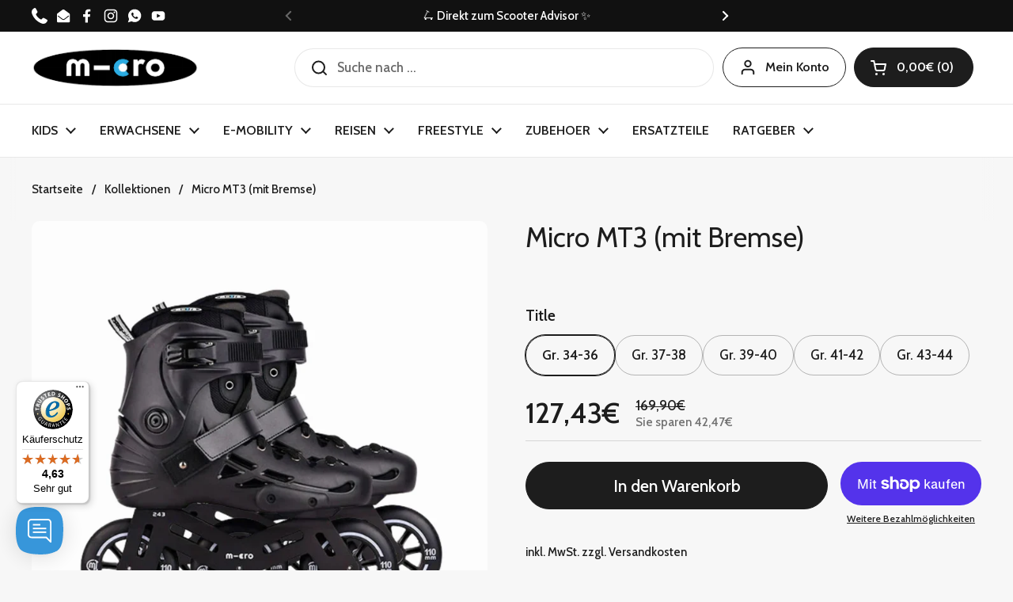

--- FILE ---
content_type: text/html; charset=utf-8
request_url: https://microscooter-shop.de/products/micro-mt3-1
body_size: 70052
content:
<!doctype html>
<html class="no-js" lang="de" dir="ltr">
<head>

	<meta charset="utf-8">
  <meta http-equiv="X-UA-Compatible" content="IE=edge,chrome=1">
  <meta name="viewport" content="width=device-width, initial-scale=1.0, height=device-height, minimum-scale=1.0"><link rel="shortcut icon" href="//microscooter-shop.de/cdn/shop/files/favicon.png?crop=center&height=48&v=1681393952&width=48" type="image/png" /><title>micro Skate MT3 &ndash; micro Scooter
</title><meta name="description" content="micro Skate MT3 | hochwertige inline Skates | inkl. Bremse | verschiedene Größen | Kinder bis zu Erwachsene | micro original | nur hier online kaufen">

<meta property="og:site_name" content="micro Scooter">
<meta property="og:url" content="https://microscooter-shop.de/products/micro-mt3-1">
<meta property="og:title" content="micro Skate MT3">
<meta property="og:type" content="product">
<meta property="og:description" content="micro Skate MT3 | hochwertige inline Skates | inkl. Bremse | verschiedene Größen | Kinder bis zu Erwachsene | micro original | nur hier online kaufen"><meta property="og:image" content="http://microscooter-shop.de/cdn/shop/files/Skater_1200x628px_1920x864px_1000x1000px_8.png?v=1763124258">
  <meta property="og:image:secure_url" content="https://microscooter-shop.de/cdn/shop/files/Skater_1200x628px_1920x864px_1000x1000px_8.png?v=1763124258">
  <meta property="og:image:width" content="1000">
  <meta property="og:image:height" content="1000"><meta property="og:price:amount" content="127,43">
  <meta property="og:price:currency" content="EUR"><meta name="twitter:card" content="summary_large_image">
<meta name="twitter:title" content="micro Skate MT3">
<meta name="twitter:description" content="micro Skate MT3 | hochwertige inline Skates | inkl. Bremse | verschiedene Größen | Kinder bis zu Erwachsene | micro original | nur hier online kaufen"><script type="application/ld+json">
  [
    {
      "@context": "https://schema.org",
      "@type": "WebSite",
      "name": "micro Scooter",
      "url": "https:\/\/microscooter-shop.de"
    },
    {
      "@context": "https://schema.org",
      "@type": "Organization",
      "name": "micro Scooter",
      "url": "https:\/\/microscooter-shop.de"
    }
  ]
</script>

<script type="application/ld+json">
{
  "@context": "http://schema.org",
  "@type": "BreadcrumbList",
  "itemListElement": [
    {
      "@type": "ListItem",
      "position": 1,
      "name": "Startseite",
      "item": "https://microscooter-shop.de"
    },{
        "@type": "ListItem",
        "position": 2,
        "name": "Micro MT3 (mit Bremse)",
        "item": "https://microscooter-shop.de/products/micro-mt3-1"
      }]
}
</script><script type="application/ld+json">{"@context":"http:\/\/schema.org\/","@id":"\/products\/micro-mt3-1#product","@type":"ProductGroup","brand":{"@type":"Brand","name":"Micro Mobility"},"category":"Skate","description":"DetailsAltersgruppe: Jugendliche und ErwacchseneMax. Belastbarkeit: 100kgKugellager: ABEC5Ausführung: HardbootGrößenverstellbar: JaBremse: VorhandenRollen:  bis Gr. 40: 100mm\n     ab Gr. 41: 110mmDieser qualitativ hochwertige Inline-Skate verfügt über eine äußerst widerstandsfähige Polypropylen Schale, die Kindern beim Skaten hervorragenden Halt und Schutz bietet. Zudem verfügt der Skate über atmungsaktive Belüftungslöcher und ein dickes, herausnehmbares und waschbares Innenfutter aus Memory-Baumwolle. Das große Rad-Setup ermöglicht es, mühelos über unwegsames Gelände zu gleiten und mit weniger Umdrehungen eine größere Strecke zurückzulegen.\n \nWir empfehlen eine Größe größer.\n","hasVariant":[{"@id":"\/products\/micro-mt3-1?variant=45023745900812#variant","@type":"Product","gtin":"6974616868269","image":"https:\/\/microscooter-shop.de\/cdn\/shop\/files\/Skater_1200x628px_1920x864px_1000x1000px_8.png?v=1763124258\u0026width=1920","name":"Micro MT3 (mit Bremse) - Gr. 34-36","offers":{"@id":"\/products\/micro-mt3-1?variant=45023745900812#offer","@type":"Offer","availability":"http:\/\/schema.org\/InStock","price":"127.43","priceCurrency":"EUR","url":"https:\/\/microscooter-shop.de\/products\/micro-mt3-1?variant=45023745900812"},"sku":"MIS0224"},{"@id":"\/products\/micro-mt3-1?variant=45023746195724#variant","@type":"Product","gtin":"6974616868276","image":"https:\/\/microscooter-shop.de\/cdn\/shop\/files\/Skater_1200x628px_1920x864px_1000x1000px_8.png?v=1763124258\u0026width=1920","name":"Micro MT3 (mit Bremse) - Gr. 37-38","offers":{"@id":"\/products\/micro-mt3-1?variant=45023746195724#offer","@type":"Offer","availability":"http:\/\/schema.org\/InStock","price":"127.43","priceCurrency":"EUR","url":"https:\/\/microscooter-shop.de\/products\/micro-mt3-1?variant=45023746195724"},"sku":"MIS0225"},{"@id":"\/products\/micro-mt3-1?variant=45023746457868#variant","@type":"Product","gtin":"6974616868283","image":"https:\/\/microscooter-shop.de\/cdn\/shop\/files\/Skater_1200x628px_1920x864px_1000x1000px_8.png?v=1763124258\u0026width=1920","name":"Micro MT3 (mit Bremse) - Gr. 39-40","offers":{"@id":"\/products\/micro-mt3-1?variant=45023746457868#offer","@type":"Offer","availability":"http:\/\/schema.org\/InStock","price":"127.43","priceCurrency":"EUR","url":"https:\/\/microscooter-shop.de\/products\/micro-mt3-1?variant=45023746457868"},"sku":"MIS0226"},{"@id":"\/products\/micro-mt3-1?variant=45023746556172#variant","@type":"Product","gtin":"6974616868290","image":"https:\/\/microscooter-shop.de\/cdn\/shop\/files\/Skater_1200x628px_1920x864px_1000x1000px_8.png?v=1763124258\u0026width=1920","name":"Micro MT3 (mit Bremse) - Gr. 41-42","offers":{"@id":"\/products\/micro-mt3-1?variant=45023746556172#offer","@type":"Offer","availability":"http:\/\/schema.org\/InStock","price":"127.43","priceCurrency":"EUR","url":"https:\/\/microscooter-shop.de\/products\/micro-mt3-1?variant=45023746556172"},"sku":"MIS0227"},{"@id":"\/products\/micro-mt3-1?variant=45023746687244#variant","@type":"Product","gtin":"6974616868306","image":"https:\/\/microscooter-shop.de\/cdn\/shop\/files\/Skater_1200x628px_1920x864px_1000x1000px_8.png?v=1763124258\u0026width=1920","name":"Micro MT3 (mit Bremse) - Gr. 43-44","offers":{"@id":"\/products\/micro-mt3-1?variant=45023746687244#offer","@type":"Offer","availability":"http:\/\/schema.org\/InStock","price":"127.43","priceCurrency":"EUR","url":"https:\/\/microscooter-shop.de\/products\/micro-mt3-1?variant=45023746687244"},"sku":"MIS0228"}],"name":"Micro MT3 (mit Bremse)","productGroupID":"8577241022732","url":"https:\/\/microscooter-shop.de\/products\/micro-mt3-1"}</script><link rel="canonical" href="https://microscooter-shop.de/products/micro-mt3-1">

  <link rel="preconnect" href="https://cdn.shopify.com"><link rel="preconnect" href="https://fonts.shopifycdn.com" crossorigin><link href="//microscooter-shop.de/cdn/shop/t/24/assets/theme.css?v=158681133655015124291750860582" as="style" rel="preload"><link href="//microscooter-shop.de/cdn/shop/t/24/assets/section-header.css?v=33654670590682610351750860582" as="style" rel="preload"><link href="//microscooter-shop.de/cdn/shop/t/24/assets/section-main-product.css?v=49840437609464465631750860582" as="style" rel="preload">
	<link rel="preload" as="image" href="//microscooter-shop.de/cdn/shop/files/Skater_1200x628px_1920x864px_1000x1000px_8.png?v=1763124258&width=480" imagesrcset="//microscooter-shop.de/cdn/shop/files/Skater_1200x628px_1920x864px_1000x1000px_8.png?v=1763124258&width=240 240w,//microscooter-shop.de/cdn/shop/files/Skater_1200x628px_1920x864px_1000x1000px_8.png?v=1763124258&width=360 360w,//microscooter-shop.de/cdn/shop/files/Skater_1200x628px_1920x864px_1000x1000px_8.png?v=1763124258&width=420 420w,//microscooter-shop.de/cdn/shop/files/Skater_1200x628px_1920x864px_1000x1000px_8.png?v=1763124258&width=480 480w,//microscooter-shop.de/cdn/shop/files/Skater_1200x628px_1920x864px_1000x1000px_8.png?v=1763124258&width=640 640w,//microscooter-shop.de/cdn/shop/files/Skater_1200x628px_1920x864px_1000x1000px_8.png?v=1763124258&width=840 840w" imagesizes="(max-width: 767px) calc(100vw - 20px), (max-width: 1360px) 50vw, calc(1360px / 2)">


<link rel="preload" href="//microscooter-shop.de/cdn/fonts/cabin/cabin_n4.cefc6494a78f87584a6f312fea532919154f66fe.woff2" as="font" type="font/woff2" crossorigin>
<link rel="preload" href="//microscooter-shop.de/cdn/fonts/cabin/cabin_n5.0250ac238cfbbff14d3c16fcc89f227ca95d5c6f.woff2" as="font" type="font/woff2" crossorigin>
<style type="text/css">
@font-face {
  font-family: Cabin;
  font-weight: 400;
  font-style: normal;
  font-display: swap;
  src: url("//microscooter-shop.de/cdn/fonts/cabin/cabin_n4.cefc6494a78f87584a6f312fea532919154f66fe.woff2") format("woff2"),
       url("//microscooter-shop.de/cdn/fonts/cabin/cabin_n4.8c16611b00f59d27f4b27ce4328dfe514ce77517.woff") format("woff");
}
@font-face {
  font-family: Cabin;
  font-weight: 500;
  font-style: normal;
  font-display: swap;
  src: url("//microscooter-shop.de/cdn/fonts/cabin/cabin_n5.0250ac238cfbbff14d3c16fcc89f227ca95d5c6f.woff2") format("woff2"),
       url("//microscooter-shop.de/cdn/fonts/cabin/cabin_n5.46470cf25a90d766aece73a31a42bfd8ef7a470b.woff") format("woff");
}
@font-face {
  font-family: Cabin;
  font-weight: 600;
  font-style: normal;
  font-display: swap;
  src: url("//microscooter-shop.de/cdn/fonts/cabin/cabin_n6.c6b1e64927bbec1c65aab7077888fb033480c4f7.woff2") format("woff2"),
       url("//microscooter-shop.de/cdn/fonts/cabin/cabin_n6.6c2e65d54c893ad9f1390da3b810b8e6cf976a4f.woff") format("woff");
}
@font-face {
  font-family: Cabin;
  font-weight: 500;
  font-style: italic;
  font-display: swap;
  src: url("//microscooter-shop.de/cdn/fonts/cabin/cabin_i5.41114c38a0d22162b36ab5069648ecffebea72e7.woff2") format("woff2"),
       url("//microscooter-shop.de/cdn/fonts/cabin/cabin_i5.f5f8a3f9c0c9bcec2d24d4d78763a8a222af0879.woff") format("woff");
}




</style>
<style type="text/css">

  :root {

    /* Direction */
    --direction:ltr;

    /* Font variables */

    --font-stack-headings: Cabin, sans-serif;
    --font-weight-headings: 400;
    --font-style-headings: normal;

    --font-stack-body: Cabin, sans-serif;
    --font-weight-body: 500;--font-weight-body-bold: 600;--font-style-body: normal;--font-weight-buttons: var(--font-weight-body);--font-weight-menu: var(--font-weight-body-bold);--base-headings-size: 50;
    --base-headings-line: 1.2;
    --base-headings-spacing: 0.0em;
    --base-body-size: 17;
    --base-body-line: 1.5;
    --base-body-spacing: 0.0em;

    --base-menu-size: 16;

    /* Color variables */

    --color-background-header: #ffffff;
    --color-secondary-background-header: rgba(29, 29, 29, 0.08);
    --color-opacity-background-header: rgba(255, 255, 255, 0);
    --color-text-header: #1d1d1d;
    --color-foreground-header: #ffffff;
    --color-accent-header: #000000;
    --color-foreground-accent-header: #ffffff;
    --color-borders-header: rgba(29, 29, 29, 0.1);

    --color-background-main: #f7f7f7;
    --color-secondary-background-main: rgba(29, 29, 29, 0.08);
    --color-third-background-main: rgba(29, 29, 29, 0.04);
    --color-fourth-background-main: rgba(29, 29, 29, 0.02);
    --color-opacity-background-main: rgba(247, 247, 247, 0);
    --color-text-main: #1d1d1d;
    --color-foreground-main: #ffffff;
    --color-secondary-text-main: rgba(29, 29, 29, 0.62);
    --color-accent-main: #000000;
    --color-foreground-accent-main: #ffffff;
    --color-borders-main: rgba(29, 29, 29, 0.15);

    --color-background-cards: #ffffff;
    --color-gradient-cards: ;
    --color-text-cards: #1d1d1d;
    --color-foreground-cards: #ffffff;
    --color-secondary-text-cards: rgba(29, 29, 29, 0.6);
    --color-accent-cards: #000000;
    --color-foreground-accent-cards: #ffffff;
    --color-borders-cards: #e1e1e1;

    --color-background-footer: #2b2b2b;
    --color-text-footer: #ffffff;
    --color-accent-footer: #6cadde;
    --color-borders-footer: rgba(255, 255, 255, 0.15);

    --color-borders-forms-primary: rgba(29, 29, 29, 0.3);
    --color-borders-forms-secondary: rgba(29, 29, 29, 0.6);

    /* Borders */

    --border-width-cards: 1px;
    --border-radius-cards: 10px;
    --border-width-buttons: 1px;
    --border-radius-buttons: 30px;
    --border-width-forms: 1px;
    --border-radius-forms: 5px;

    /* Shadows */
    --shadow-x-cards: 0px;
    --shadow-y-cards: 0px;
    --shadow-blur-cards: 0px;
    --color-shadow-cards: rgba(0,0,0,0);
    --shadow-x-buttons: 0px;
    --shadow-y-buttons: 0px;
    --shadow-blur-buttons: 0px;
    --color-shadow-buttons: rgba(0,0,0,0);

    /* Layout */

    --grid-gap-original-base: 26px;
    --theme-max-width: 1360px;
    --container-vertical-space-base: 100px;
    --image-fit-padding: 0%;

  }
  
    @media screen and (max-width: 767px) {
      :root {
        --border-radius-cards: clamp(8px, 5px, 10px);
      }
    }
  

  .facets__summary, #main select, .sidebar select, .modal-content select {
    background-image: url('data:image/svg+xml;utf8,<svg width="13" height="8" fill="none" xmlns="http://www.w3.org/2000/svg"><path d="M1.414.086 7.9 6.57 6.485 7.985 0 1.5 1.414.086Z" fill="%231d1d1d"/><path d="M12.985 1.515 6.5 8 5.085 6.586 11.571.101l1.414 1.414Z" fill="%231d1d1d"/></svg>');
  }

  .card .star-rating__stars {
    background-image: url('data:image/svg+xml;utf8,<svg width="20" height="13" viewBox="0 0 14 13" fill="none" xmlns="http://www.w3.org/2000/svg"><path d="m7 0 1.572 4.837h5.085l-4.114 2.99 1.572 4.836L7 9.673l-4.114 2.99 1.571-4.837-4.114-2.99h5.085L7 0Z" stroke="%231d1d1d" stroke-width="1"/></svg>');
  }
  .card .star-rating__stars-active {
    background-image: url('data:image/svg+xml;utf8,<svg width="20" height="13" viewBox="0 0 14 13" fill="none" xmlns="http://www.w3.org/2000/svg"><path d="m7 0 1.572 4.837h5.085l-4.114 2.99 1.572 4.836L7 9.673l-4.114 2.99 1.571-4.837-4.114-2.99h5.085L7 0Z" fill="%231d1d1d" stroke-width="0"/></svg>');
  }

  .star-rating__stars {
    background-image: url('data:image/svg+xml;utf8,<svg width="20" height="13" viewBox="0 0 14 13" fill="none" xmlns="http://www.w3.org/2000/svg"><path d="m7 0 1.572 4.837h5.085l-4.114 2.99 1.572 4.836L7 9.673l-4.114 2.99 1.571-4.837-4.114-2.99h5.085L7 0Z" stroke="%231d1d1d" stroke-width="1"/></svg>');
  }
  .star-rating__stars-active {
    background-image: url('data:image/svg+xml;utf8,<svg width="20" height="13" viewBox="0 0 14 13" fill="none" xmlns="http://www.w3.org/2000/svg"><path d="m7 0 1.572 4.837h5.085l-4.114 2.99 1.572 4.836L7 9.673l-4.114 2.99 1.571-4.837-4.114-2.99h5.085L7 0Z" fill="%231d1d1d" stroke-width="0"/></svg>');
  }

  .product-item {--color-background-cards: #ffffff;}.product-item .button {
      --color-text-cards: #6cadde;--color-foreground-cards: #000000;
    }</style>

<style id="root-height">
  :root {
    --window-height: 100vh;
  }
</style>
<script type="text/javascript">
  window.KrownAssetLoader = {
    loadedScripts: new Set(),
    loadScript: function(url) {
      if (this.loadedScripts.has(url)) return;
      this.loadedScripts.add(url);
      const script = document.createElement('script');
      script.src = url;
      script.defer = true;
      document.head.appendChild(script);
    }
  };
</script><link href="//microscooter-shop.de/cdn/shop/t/24/assets/theme.css?v=158681133655015124291750860582" rel="stylesheet" type="text/css" media="all" />

	<script>window.performance && window.performance.mark && window.performance.mark('shopify.content_for_header.start');</script><meta name="facebook-domain-verification" content="17tb3dodso0o64rjvycaeh8x8g0j4m">
<meta name="google-site-verification" content="9YAuF0qKZ3bME2OAfp5t09xZQMLBhyzwNAMMpGZJQwY">
<meta id="shopify-digital-wallet" name="shopify-digital-wallet" content="/69239243020/digital_wallets/dialog">
<meta name="shopify-checkout-api-token" content="e321375e61666d39e2ee2d8375ef00df">
<meta id="in-context-paypal-metadata" data-shop-id="69239243020" data-venmo-supported="false" data-environment="production" data-locale="de_DE" data-paypal-v4="true" data-currency="EUR">
<link rel="alternate" type="application/json+oembed" href="https://microscooter-shop.de/products/micro-mt3-1.oembed">
<script async="async" src="/checkouts/internal/preloads.js?locale=de-DE"></script>
<link rel="preconnect" href="https://shop.app" crossorigin="anonymous">
<script async="async" src="https://shop.app/checkouts/internal/preloads.js?locale=de-DE&shop_id=69239243020" crossorigin="anonymous"></script>
<script id="apple-pay-shop-capabilities" type="application/json">{"shopId":69239243020,"countryCode":"DE","currencyCode":"EUR","merchantCapabilities":["supports3DS"],"merchantId":"gid:\/\/shopify\/Shop\/69239243020","merchantName":"micro Scooter","requiredBillingContactFields":["postalAddress","email"],"requiredShippingContactFields":["postalAddress","email"],"shippingType":"shipping","supportedNetworks":["visa","maestro","masterCard","amex"],"total":{"type":"pending","label":"micro Scooter","amount":"1.00"},"shopifyPaymentsEnabled":true,"supportsSubscriptions":true}</script>
<script id="shopify-features" type="application/json">{"accessToken":"e321375e61666d39e2ee2d8375ef00df","betas":["rich-media-storefront-analytics"],"domain":"microscooter-shop.de","predictiveSearch":true,"shopId":69239243020,"locale":"de"}</script>
<script>var Shopify = Shopify || {};
Shopify.shop = "micro-scooter-test.myshopify.com";
Shopify.locale = "de";
Shopify.currency = {"active":"EUR","rate":"1.0"};
Shopify.country = "DE";
Shopify.theme = {"name":"Aktualisierte Kopie von micro Theme aktuell_13....","id":173965377804,"schema_name":"Local","schema_version":"3.0.0","theme_store_id":1651,"role":"main"};
Shopify.theme.handle = "null";
Shopify.theme.style = {"id":null,"handle":null};
Shopify.cdnHost = "microscooter-shop.de/cdn";
Shopify.routes = Shopify.routes || {};
Shopify.routes.root = "/";</script>
<script type="module">!function(o){(o.Shopify=o.Shopify||{}).modules=!0}(window);</script>
<script>!function(o){function n(){var o=[];function n(){o.push(Array.prototype.slice.apply(arguments))}return n.q=o,n}var t=o.Shopify=o.Shopify||{};t.loadFeatures=n(),t.autoloadFeatures=n()}(window);</script>
<script>
  window.ShopifyPay = window.ShopifyPay || {};
  window.ShopifyPay.apiHost = "shop.app\/pay";
  window.ShopifyPay.redirectState = null;
</script>
<script id="shop-js-analytics" type="application/json">{"pageType":"product"}</script>
<script defer="defer" async type="module" src="//microscooter-shop.de/cdn/shopifycloud/shop-js/modules/v2/client.init-shop-cart-sync_HUjMWWU5.de.esm.js"></script>
<script defer="defer" async type="module" src="//microscooter-shop.de/cdn/shopifycloud/shop-js/modules/v2/chunk.common_QpfDqRK1.esm.js"></script>
<script type="module">
  await import("//microscooter-shop.de/cdn/shopifycloud/shop-js/modules/v2/client.init-shop-cart-sync_HUjMWWU5.de.esm.js");
await import("//microscooter-shop.de/cdn/shopifycloud/shop-js/modules/v2/chunk.common_QpfDqRK1.esm.js");

  window.Shopify.SignInWithShop?.initShopCartSync?.({"fedCMEnabled":true,"windoidEnabled":true});

</script>
<script>
  window.Shopify = window.Shopify || {};
  if (!window.Shopify.featureAssets) window.Shopify.featureAssets = {};
  window.Shopify.featureAssets['shop-js'] = {"shop-cart-sync":["modules/v2/client.shop-cart-sync_ByUgVWtJ.de.esm.js","modules/v2/chunk.common_QpfDqRK1.esm.js"],"init-fed-cm":["modules/v2/client.init-fed-cm_CVqhkk-1.de.esm.js","modules/v2/chunk.common_QpfDqRK1.esm.js"],"shop-button":["modules/v2/client.shop-button_B0pFlqys.de.esm.js","modules/v2/chunk.common_QpfDqRK1.esm.js"],"shop-cash-offers":["modules/v2/client.shop-cash-offers_CaaeZ5wd.de.esm.js","modules/v2/chunk.common_QpfDqRK1.esm.js","modules/v2/chunk.modal_CS8dP9kO.esm.js"],"init-windoid":["modules/v2/client.init-windoid_B-gyVqfY.de.esm.js","modules/v2/chunk.common_QpfDqRK1.esm.js"],"shop-toast-manager":["modules/v2/client.shop-toast-manager_DgTeluS3.de.esm.js","modules/v2/chunk.common_QpfDqRK1.esm.js"],"init-shop-email-lookup-coordinator":["modules/v2/client.init-shop-email-lookup-coordinator_C5I212n4.de.esm.js","modules/v2/chunk.common_QpfDqRK1.esm.js"],"init-shop-cart-sync":["modules/v2/client.init-shop-cart-sync_HUjMWWU5.de.esm.js","modules/v2/chunk.common_QpfDqRK1.esm.js"],"avatar":["modules/v2/client.avatar_BTnouDA3.de.esm.js"],"pay-button":["modules/v2/client.pay-button_CJaF-UDc.de.esm.js","modules/v2/chunk.common_QpfDqRK1.esm.js"],"init-customer-accounts":["modules/v2/client.init-customer-accounts_BI_wUvuR.de.esm.js","modules/v2/client.shop-login-button_DTPR4l75.de.esm.js","modules/v2/chunk.common_QpfDqRK1.esm.js","modules/v2/chunk.modal_CS8dP9kO.esm.js"],"init-shop-for-new-customer-accounts":["modules/v2/client.init-shop-for-new-customer-accounts_C4qR5Wl-.de.esm.js","modules/v2/client.shop-login-button_DTPR4l75.de.esm.js","modules/v2/chunk.common_QpfDqRK1.esm.js","modules/v2/chunk.modal_CS8dP9kO.esm.js"],"shop-login-button":["modules/v2/client.shop-login-button_DTPR4l75.de.esm.js","modules/v2/chunk.common_QpfDqRK1.esm.js","modules/v2/chunk.modal_CS8dP9kO.esm.js"],"init-customer-accounts-sign-up":["modules/v2/client.init-customer-accounts-sign-up_SG5gYFpP.de.esm.js","modules/v2/client.shop-login-button_DTPR4l75.de.esm.js","modules/v2/chunk.common_QpfDqRK1.esm.js","modules/v2/chunk.modal_CS8dP9kO.esm.js"],"shop-follow-button":["modules/v2/client.shop-follow-button_CmMsyvrH.de.esm.js","modules/v2/chunk.common_QpfDqRK1.esm.js","modules/v2/chunk.modal_CS8dP9kO.esm.js"],"checkout-modal":["modules/v2/client.checkout-modal_tfCxQqrq.de.esm.js","modules/v2/chunk.common_QpfDqRK1.esm.js","modules/v2/chunk.modal_CS8dP9kO.esm.js"],"lead-capture":["modules/v2/client.lead-capture_Ccz5Zm6k.de.esm.js","modules/v2/chunk.common_QpfDqRK1.esm.js","modules/v2/chunk.modal_CS8dP9kO.esm.js"],"shop-login":["modules/v2/client.shop-login_BfivnucW.de.esm.js","modules/v2/chunk.common_QpfDqRK1.esm.js","modules/v2/chunk.modal_CS8dP9kO.esm.js"],"payment-terms":["modules/v2/client.payment-terms_D2Mn0eFV.de.esm.js","modules/v2/chunk.common_QpfDqRK1.esm.js","modules/v2/chunk.modal_CS8dP9kO.esm.js"]};
</script>
<script>(function() {
  var isLoaded = false;
  function asyncLoad() {
    if (isLoaded) return;
    isLoaded = true;
    var urls = ["https:\/\/trust.conversionbear.com\/script?app=trust_badge\u0026shop=micro-scooter-test.myshopify.com","https:\/\/dr4qe3ddw9y32.cloudfront.net\/awin-shopify-integration-code.js?aid=11841\u0026v=shopifyApp_5.1.2\u0026ts=1740392594563\u0026shop=micro-scooter-test.myshopify.com","https:\/\/disco-static.productessentials.app\/main.js?shop=micro-scooter-test.myshopify.com","https:\/\/cdnv2.mycustomizer.com\/s-scripts\/front.js.gz?shop=micro-scooter-test.myshopify.com","https:\/\/static2.rapidsearch.dev\/resultpage.js?shop=micro-scooter-test.myshopify.com","https:\/\/tseish-app.connect.trustedshops.com\/esc.js?apiBaseUrl=aHR0cHM6Ly90c2Vpc2gtYXBwLmNvbm5lY3QudHJ1c3RlZHNob3BzLmNvbQ==\u0026instanceId=bWljcm8tc2Nvb3Rlci10ZXN0Lm15c2hvcGlmeS5jb20=\u0026shop=micro-scooter-test.myshopify.com"];
    for (var i = 0; i < urls.length; i++) {
      var s = document.createElement('script');
      s.type = 'text/javascript';
      s.async = true;
      s.src = urls[i];
      var x = document.getElementsByTagName('script')[0];
      x.parentNode.insertBefore(s, x);
    }
  };
  if(window.attachEvent) {
    window.attachEvent('onload', asyncLoad);
  } else {
    window.addEventListener('load', asyncLoad, false);
  }
})();</script>
<script id="__st">var __st={"a":69239243020,"offset":3600,"reqid":"d353b71b-3457-45af-bbe4-8b74363b9150-1768835793","pageurl":"microscooter-shop.de\/products\/micro-mt3-1","u":"d2f1d8eace47","p":"product","rtyp":"product","rid":8577241022732};</script>
<script>window.ShopifyPaypalV4VisibilityTracking = true;</script>
<script id="captcha-bootstrap">!function(){'use strict';const t='contact',e='account',n='new_comment',o=[[t,t],['blogs',n],['comments',n],[t,'customer']],c=[[e,'customer_login'],[e,'guest_login'],[e,'recover_customer_password'],[e,'create_customer']],r=t=>t.map((([t,e])=>`form[action*='/${t}']:not([data-nocaptcha='true']) input[name='form_type'][value='${e}']`)).join(','),a=t=>()=>t?[...document.querySelectorAll(t)].map((t=>t.form)):[];function s(){const t=[...o],e=r(t);return a(e)}const i='password',u='form_key',d=['recaptcha-v3-token','g-recaptcha-response','h-captcha-response',i],f=()=>{try{return window.sessionStorage}catch{return}},m='__shopify_v',_=t=>t.elements[u];function p(t,e,n=!1){try{const o=window.sessionStorage,c=JSON.parse(o.getItem(e)),{data:r}=function(t){const{data:e,action:n}=t;return t[m]||n?{data:e,action:n}:{data:t,action:n}}(c);for(const[e,n]of Object.entries(r))t.elements[e]&&(t.elements[e].value=n);n&&o.removeItem(e)}catch(o){console.error('form repopulation failed',{error:o})}}const l='form_type',E='cptcha';function T(t){t.dataset[E]=!0}const w=window,h=w.document,L='Shopify',v='ce_forms',y='captcha';let A=!1;((t,e)=>{const n=(g='f06e6c50-85a8-45c8-87d0-21a2b65856fe',I='https://cdn.shopify.com/shopifycloud/storefront-forms-hcaptcha/ce_storefront_forms_captcha_hcaptcha.v1.5.2.iife.js',D={infoText:'Durch hCaptcha geschützt',privacyText:'Datenschutz',termsText:'Allgemeine Geschäftsbedingungen'},(t,e,n)=>{const o=w[L][v],c=o.bindForm;if(c)return c(t,g,e,D).then(n);var r;o.q.push([[t,g,e,D],n]),r=I,A||(h.body.append(Object.assign(h.createElement('script'),{id:'captcha-provider',async:!0,src:r})),A=!0)});var g,I,D;w[L]=w[L]||{},w[L][v]=w[L][v]||{},w[L][v].q=[],w[L][y]=w[L][y]||{},w[L][y].protect=function(t,e){n(t,void 0,e),T(t)},Object.freeze(w[L][y]),function(t,e,n,w,h,L){const[v,y,A,g]=function(t,e,n){const i=e?o:[],u=t?c:[],d=[...i,...u],f=r(d),m=r(i),_=r(d.filter((([t,e])=>n.includes(e))));return[a(f),a(m),a(_),s()]}(w,h,L),I=t=>{const e=t.target;return e instanceof HTMLFormElement?e:e&&e.form},D=t=>v().includes(t);t.addEventListener('submit',(t=>{const e=I(t);if(!e)return;const n=D(e)&&!e.dataset.hcaptchaBound&&!e.dataset.recaptchaBound,o=_(e),c=g().includes(e)&&(!o||!o.value);(n||c)&&t.preventDefault(),c&&!n&&(function(t){try{if(!f())return;!function(t){const e=f();if(!e)return;const n=_(t);if(!n)return;const o=n.value;o&&e.removeItem(o)}(t);const e=Array.from(Array(32),(()=>Math.random().toString(36)[2])).join('');!function(t,e){_(t)||t.append(Object.assign(document.createElement('input'),{type:'hidden',name:u})),t.elements[u].value=e}(t,e),function(t,e){const n=f();if(!n)return;const o=[...t.querySelectorAll(`input[type='${i}']`)].map((({name:t})=>t)),c=[...d,...o],r={};for(const[a,s]of new FormData(t).entries())c.includes(a)||(r[a]=s);n.setItem(e,JSON.stringify({[m]:1,action:t.action,data:r}))}(t,e)}catch(e){console.error('failed to persist form',e)}}(e),e.submit())}));const S=(t,e)=>{t&&!t.dataset[E]&&(n(t,e.some((e=>e===t))),T(t))};for(const o of['focusin','change'])t.addEventListener(o,(t=>{const e=I(t);D(e)&&S(e,y())}));const B=e.get('form_key'),M=e.get(l),P=B&&M;t.addEventListener('DOMContentLoaded',(()=>{const t=y();if(P)for(const e of t)e.elements[l].value===M&&p(e,B);[...new Set([...A(),...v().filter((t=>'true'===t.dataset.shopifyCaptcha))])].forEach((e=>S(e,t)))}))}(h,new URLSearchParams(w.location.search),n,t,e,['guest_login'])})(!0,!0)}();</script>
<script integrity="sha256-4kQ18oKyAcykRKYeNunJcIwy7WH5gtpwJnB7kiuLZ1E=" data-source-attribution="shopify.loadfeatures" defer="defer" src="//microscooter-shop.de/cdn/shopifycloud/storefront/assets/storefront/load_feature-a0a9edcb.js" crossorigin="anonymous"></script>
<script crossorigin="anonymous" defer="defer" src="//microscooter-shop.de/cdn/shopifycloud/storefront/assets/shopify_pay/storefront-65b4c6d7.js?v=20250812"></script>
<script data-source-attribution="shopify.dynamic_checkout.dynamic.init">var Shopify=Shopify||{};Shopify.PaymentButton=Shopify.PaymentButton||{isStorefrontPortableWallets:!0,init:function(){window.Shopify.PaymentButton.init=function(){};var t=document.createElement("script");t.src="https://microscooter-shop.de/cdn/shopifycloud/portable-wallets/latest/portable-wallets.de.js",t.type="module",document.head.appendChild(t)}};
</script>
<script data-source-attribution="shopify.dynamic_checkout.buyer_consent">
  function portableWalletsHideBuyerConsent(e){var t=document.getElementById("shopify-buyer-consent"),n=document.getElementById("shopify-subscription-policy-button");t&&n&&(t.classList.add("hidden"),t.setAttribute("aria-hidden","true"),n.removeEventListener("click",e))}function portableWalletsShowBuyerConsent(e){var t=document.getElementById("shopify-buyer-consent"),n=document.getElementById("shopify-subscription-policy-button");t&&n&&(t.classList.remove("hidden"),t.removeAttribute("aria-hidden"),n.addEventListener("click",e))}window.Shopify?.PaymentButton&&(window.Shopify.PaymentButton.hideBuyerConsent=portableWalletsHideBuyerConsent,window.Shopify.PaymentButton.showBuyerConsent=portableWalletsShowBuyerConsent);
</script>
<script>
  function portableWalletsCleanup(e){e&&e.src&&console.error("Failed to load portable wallets script "+e.src);var t=document.querySelectorAll("shopify-accelerated-checkout .shopify-payment-button__skeleton, shopify-accelerated-checkout-cart .wallet-cart-button__skeleton"),e=document.getElementById("shopify-buyer-consent");for(let e=0;e<t.length;e++)t[e].remove();e&&e.remove()}function portableWalletsNotLoadedAsModule(e){e instanceof ErrorEvent&&"string"==typeof e.message&&e.message.includes("import.meta")&&"string"==typeof e.filename&&e.filename.includes("portable-wallets")&&(window.removeEventListener("error",portableWalletsNotLoadedAsModule),window.Shopify.PaymentButton.failedToLoad=e,"loading"===document.readyState?document.addEventListener("DOMContentLoaded",window.Shopify.PaymentButton.init):window.Shopify.PaymentButton.init())}window.addEventListener("error",portableWalletsNotLoadedAsModule);
</script>

<script type="module" src="https://microscooter-shop.de/cdn/shopifycloud/portable-wallets/latest/portable-wallets.de.js" onError="portableWalletsCleanup(this)" crossorigin="anonymous"></script>
<script nomodule>
  document.addEventListener("DOMContentLoaded", portableWalletsCleanup);
</script>

<link id="shopify-accelerated-checkout-styles" rel="stylesheet" media="screen" href="https://microscooter-shop.de/cdn/shopifycloud/portable-wallets/latest/accelerated-checkout-backwards-compat.css" crossorigin="anonymous">
<style id="shopify-accelerated-checkout-cart">
        #shopify-buyer-consent {
  margin-top: 1em;
  display: inline-block;
  width: 100%;
}

#shopify-buyer-consent.hidden {
  display: none;
}

#shopify-subscription-policy-button {
  background: none;
  border: none;
  padding: 0;
  text-decoration: underline;
  font-size: inherit;
  cursor: pointer;
}

#shopify-subscription-policy-button::before {
  box-shadow: none;
}

      </style>

<script>window.performance && window.performance.mark && window.performance.mark('shopify.content_for_header.end');</script>

  <script>
    const rbi = [];
    const ribSetSize = (img) => {
      if ( img.offsetWidth / img.dataset.ratio < img.offsetHeight ) {
        img.setAttribute('sizes', `${Math.ceil(img.offsetHeight * img.dataset.ratio)}px`);
      } else {
        img.setAttribute('sizes', `${Math.ceil(img.offsetWidth)}px`);
      }
    }
    const debounce = (fn, wait) => {
      let t;
      return (...args) => {
        clearTimeout(t);
        t = setTimeout(() => fn.apply(this, args), wait);
      };
    }
    window.KEYCODES = {
      TAB: 9,
      ESC: 27,
      DOWN: 40,
      RIGHT: 39,
      UP: 38,
      LEFT: 37,
      RETURN: 13
    };
    window.addEventListener('resize', debounce(()=>{
      for ( let img of rbi ) {
        ribSetSize(img);
      }
    }, 250));
  </script><noscript>
    <link rel="stylesheet" href="//microscooter-shop.de/cdn/shop/t/24/assets/theme-noscript.css?v=42099867224588620941750860582">
  </noscript>

  


  <script type="text/javascript">
    window.RapidSearchAdmin = false;
  </script>


<!-- BEGIN app block: shopify://apps/variant-image-wizard-swatch/blocks/app-embed/66205c03-f474-4e2c-b275-0a2806eeac16 -->

<script>
  if (typeof __productWizRio !== 'undefined') {
    throw new Error('Rio code has already been instantiated!');
  }
  var __productWizRioProduct = {"id":8577241022732,"title":"Micro MT3 (mit Bremse)","handle":"micro-mt3-1","description":"\u003cp style=\"margin: 0cm;\"\u003e\u003cstrong\u003e\u003cspan style=\"mso-fareast-font-family: 'Times New Roman'; mso-fareast-theme-font: major-fareast;\"\u003eDetails\u003c\/span\u003e\u003c\/strong\u003e\u003cb\u003e\u003cbr\u003e\u003c\/b\u003eAltersgruppe: Jugendliche und Erwacchsene\u003cbr\u003eMax. Belastbarkeit: 100kg\u003cbr\u003eKugellager: ABEC5\u003cbr\u003eAusführung: Hardboot\u003cbr\u003eGrößenverstellbar: Ja\u003cbr\u003eBremse: Vorhanden\u003cbr\u003eRollen:  bis Gr. 40: 100mm\u003c\/p\u003e\n\u003cp style=\"margin: 0cm; text-indent: 35.4pt;\"\u003e\u003cspan style=\"mso-spacerun: yes;\"\u003e     \u003c\/span\u003eab Gr. 41: 110mm\u003cbr\u003e\u003cbr\u003eDieser qualitativ hochwertige Inline-Skate verfügt über eine äußerst widerstandsfähige Polypropylen Schale, die Kindern beim Skaten hervorragenden Halt und Schutz bietet. Zudem verfügt der Skate über atmungsaktive Belüftungslöcher und ein dickes, herausnehmbares und waschbares Innenfutter aus Memory-Baumwolle. Das große Rad-Setup ermöglicht es, mühelos über unwegsames Gelände zu gleiten und mit weniger Umdrehungen eine größere Strecke zurückzulegen.\u003c\/p\u003e\n\u003cp style=\"margin: 0cm; text-indent: 35.4pt;\"\u003e \u003c\/p\u003e\n\u003cp\u003e\u003cem\u003e\u003cspan style=\"mso-fareast-font-family: 'Times New Roman'; mso-fareast-theme-font: major-fareast;\"\u003eWir empfehlen eine Größe größer.\u003c\/span\u003e\u003c\/em\u003e\u003c\/p\u003e\n\u003cp\u003e\u003cbr data-mce-fragment=\"1\"\u003e\u003cbr data-mce-fragment=\"1\"\u003e\u003cbr\u003e\u003c\/p\u003e","published_at":"2024-03-22T09:49:12+01:00","created_at":"2024-01-22T14:49:07+01:00","vendor":"Micro Mobility","type":"Skate","tags":[],"price":12743,"price_min":12743,"price_max":12743,"available":true,"price_varies":false,"compare_at_price":16990,"compare_at_price_min":16990,"compare_at_price_max":16990,"compare_at_price_varies":false,"variants":[{"id":45023745900812,"title":"Gr. 34-36","option1":"Gr. 34-36","option2":null,"option3":null,"sku":"MIS0224","requires_shipping":true,"taxable":true,"featured_image":null,"available":true,"name":"Micro MT3 (mit Bremse) - Gr. 34-36","public_title":"Gr. 34-36","options":["Gr. 34-36"],"price":12743,"weight":2700,"compare_at_price":16990,"inventory_management":"shopify","barcode":"6974616868269","requires_selling_plan":false,"selling_plan_allocations":[]},{"id":45023746195724,"title":"Gr. 37-38","option1":"Gr. 37-38","option2":null,"option3":null,"sku":"MIS0225","requires_shipping":true,"taxable":true,"featured_image":null,"available":true,"name":"Micro MT3 (mit Bremse) - Gr. 37-38","public_title":"Gr. 37-38","options":["Gr. 37-38"],"price":12743,"weight":2800,"compare_at_price":16990,"inventory_management":"shopify","barcode":"6974616868276","requires_selling_plan":false,"selling_plan_allocations":[]},{"id":45023746457868,"title":"Gr. 39-40","option1":"Gr. 39-40","option2":null,"option3":null,"sku":"MIS0226","requires_shipping":true,"taxable":true,"featured_image":null,"available":true,"name":"Micro MT3 (mit Bremse) - Gr. 39-40","public_title":"Gr. 39-40","options":["Gr. 39-40"],"price":12743,"weight":2900,"compare_at_price":16990,"inventory_management":"shopify","barcode":"6974616868283","requires_selling_plan":false,"selling_plan_allocations":[]},{"id":45023746556172,"title":"Gr. 41-42","option1":"Gr. 41-42","option2":null,"option3":null,"sku":"MIS0227","requires_shipping":true,"taxable":true,"featured_image":null,"available":true,"name":"Micro MT3 (mit Bremse) - Gr. 41-42","public_title":"Gr. 41-42","options":["Gr. 41-42"],"price":12743,"weight":3200,"compare_at_price":16990,"inventory_management":"shopify","barcode":"6974616868290","requires_selling_plan":false,"selling_plan_allocations":[]},{"id":45023746687244,"title":"Gr. 43-44","option1":"Gr. 43-44","option2":null,"option3":null,"sku":"MIS0228","requires_shipping":true,"taxable":true,"featured_image":null,"available":true,"name":"Micro MT3 (mit Bremse) - Gr. 43-44","public_title":"Gr. 43-44","options":["Gr. 43-44"],"price":12743,"weight":3300,"compare_at_price":16990,"inventory_management":"shopify","barcode":"6974616868306","requires_selling_plan":false,"selling_plan_allocations":[]}],"images":["\/\/microscooter-shop.de\/cdn\/shop\/files\/Skater_1200x628px_1920x864px_1000x1000px_8.png?v=1763124258"],"featured_image":"\/\/microscooter-shop.de\/cdn\/shop\/files\/Skater_1200x628px_1920x864px_1000x1000px_8.png?v=1763124258","options":["Title"],"media":[{"alt":null,"id":64179255542028,"position":1,"preview_image":{"aspect_ratio":1.0,"height":1000,"width":1000,"src":"\/\/microscooter-shop.de\/cdn\/shop\/files\/Skater_1200x628px_1920x864px_1000x1000px_8.png?v=1763124258"},"aspect_ratio":1.0,"height":1000,"media_type":"image","src":"\/\/microscooter-shop.de\/cdn\/shop\/files\/Skater_1200x628px_1920x864px_1000x1000px_8.png?v=1763124258","width":1000}],"requires_selling_plan":false,"selling_plan_groups":[],"content":"\u003cp style=\"margin: 0cm;\"\u003e\u003cstrong\u003e\u003cspan style=\"mso-fareast-font-family: 'Times New Roman'; mso-fareast-theme-font: major-fareast;\"\u003eDetails\u003c\/span\u003e\u003c\/strong\u003e\u003cb\u003e\u003cbr\u003e\u003c\/b\u003eAltersgruppe: Jugendliche und Erwacchsene\u003cbr\u003eMax. Belastbarkeit: 100kg\u003cbr\u003eKugellager: ABEC5\u003cbr\u003eAusführung: Hardboot\u003cbr\u003eGrößenverstellbar: Ja\u003cbr\u003eBremse: Vorhanden\u003cbr\u003eRollen:  bis Gr. 40: 100mm\u003c\/p\u003e\n\u003cp style=\"margin: 0cm; text-indent: 35.4pt;\"\u003e\u003cspan style=\"mso-spacerun: yes;\"\u003e     \u003c\/span\u003eab Gr. 41: 110mm\u003cbr\u003e\u003cbr\u003eDieser qualitativ hochwertige Inline-Skate verfügt über eine äußerst widerstandsfähige Polypropylen Schale, die Kindern beim Skaten hervorragenden Halt und Schutz bietet. Zudem verfügt der Skate über atmungsaktive Belüftungslöcher und ein dickes, herausnehmbares und waschbares Innenfutter aus Memory-Baumwolle. Das große Rad-Setup ermöglicht es, mühelos über unwegsames Gelände zu gleiten und mit weniger Umdrehungen eine größere Strecke zurückzulegen.\u003c\/p\u003e\n\u003cp style=\"margin: 0cm; text-indent: 35.4pt;\"\u003e \u003c\/p\u003e\n\u003cp\u003e\u003cem\u003e\u003cspan style=\"mso-fareast-font-family: 'Times New Roman'; mso-fareast-theme-font: major-fareast;\"\u003eWir empfehlen eine Größe größer.\u003c\/span\u003e\u003c\/em\u003e\u003c\/p\u003e\n\u003cp\u003e\u003cbr data-mce-fragment=\"1\"\u003e\u003cbr data-mce-fragment=\"1\"\u003e\u003cbr\u003e\u003c\/p\u003e"};
  if (typeof __productWizRioProduct === 'object' && __productWizRioProduct !== null) {
    __productWizRioProduct.options = [{"name":"Title","position":1,"values":["Gr. 34-36","Gr. 37-38","Gr. 39-40","Gr. 41-42","Gr. 43-44"]}];
  }
  
  var __productWizRioGzipDecoder=(()=>{var N=Object.defineProperty;var Ar=Object.getOwnPropertyDescriptor;var Mr=Object.getOwnPropertyNames;var Sr=Object.prototype.hasOwnProperty;var Ur=(r,n)=>{for(var t in n)N(r,t,{get:n[t],enumerable:!0})},Fr=(r,n,t,e)=>{if(n&&typeof n=="object"||typeof n=="function")for(let i of Mr(n))!Sr.call(r,i)&&i!==t&&N(r,i,{get:()=>n[i],enumerable:!(e=Ar(n,i))||e.enumerable});return r};var Cr=r=>Fr(N({},"__esModule",{value:!0}),r);var Jr={};Ur(Jr,{U8fromBase64:()=>pr,decodeGzippedJson:()=>gr});var f=Uint8Array,S=Uint16Array,Dr=Int32Array,ir=new f([0,0,0,0,0,0,0,0,1,1,1,1,2,2,2,2,3,3,3,3,4,4,4,4,5,5,5,5,0,0,0,0]),ar=new f([0,0,0,0,1,1,2,2,3,3,4,4,5,5,6,6,7,7,8,8,9,9,10,10,11,11,12,12,13,13,0,0]),Tr=new f([16,17,18,0,8,7,9,6,10,5,11,4,12,3,13,2,14,1,15]),or=function(r,n){for(var t=new S(31),e=0;e<31;++e)t[e]=n+=1<<r[e-1];for(var i=new Dr(t[30]),e=1;e<30;++e)for(var l=t[e];l<t[e+1];++l)i[l]=l-t[e]<<5|e;return{b:t,r:i}},sr=or(ir,2),fr=sr.b,Ir=sr.r;fr[28]=258,Ir[258]=28;var hr=or(ar,0),Zr=hr.b,jr=hr.r,k=new S(32768);for(o=0;o<32768;++o)g=(o&43690)>>1|(o&21845)<<1,g=(g&52428)>>2|(g&13107)<<2,g=(g&61680)>>4|(g&3855)<<4,k[o]=((g&65280)>>8|(g&255)<<8)>>1;var g,o,I=function(r,n,t){for(var e=r.length,i=0,l=new S(n);i<e;++i)r[i]&&++l[r[i]-1];var y=new S(n);for(i=1;i<n;++i)y[i]=y[i-1]+l[i-1]<<1;var p;if(t){p=new S(1<<n);var z=15-n;for(i=0;i<e;++i)if(r[i])for(var U=i<<4|r[i],w=n-r[i],a=y[r[i]-1]++<<w,s=a|(1<<w)-1;a<=s;++a)p[k[a]>>z]=U}else for(p=new S(e),i=0;i<e;++i)r[i]&&(p[i]=k[y[r[i]-1]++]>>15-r[i]);return p},Z=new f(288);for(o=0;o<144;++o)Z[o]=8;var o;for(o=144;o<256;++o)Z[o]=9;var o;for(o=256;o<280;++o)Z[o]=7;var o;for(o=280;o<288;++o)Z[o]=8;var o,ur=new f(32);for(o=0;o<32;++o)ur[o]=5;var o;var Br=I(Z,9,1);var Er=I(ur,5,1),j=function(r){for(var n=r[0],t=1;t<r.length;++t)r[t]>n&&(n=r[t]);return n},v=function(r,n,t){var e=n/8|0;return(r[e]|r[e+1]<<8)>>(n&7)&t},R=function(r,n){var t=n/8|0;return(r[t]|r[t+1]<<8|r[t+2]<<16)>>(n&7)},Gr=function(r){return(r+7)/8|0},lr=function(r,n,t){return(n==null||n<0)&&(n=0),(t==null||t>r.length)&&(t=r.length),new f(r.subarray(n,t))};var Or=["unexpected EOF","invalid block type","invalid length/literal","invalid distance","stream finished","no stream handler",,"no callback","invalid UTF-8 data","extra field too long","date not in range 1980-2099","filename too long","stream finishing","invalid zip data"],u=function(r,n,t){var e=new Error(n||Or[r]);if(e.code=r,Error.captureStackTrace&&Error.captureStackTrace(e,u),!t)throw e;return e},qr=function(r,n,t,e){var i=r.length,l=e?e.length:0;if(!i||n.f&&!n.l)return t||new f(0);var y=!t,p=y||n.i!=2,z=n.i;y&&(t=new f(i*3));var U=function(nr){var tr=t.length;if(nr>tr){var er=new f(Math.max(tr*2,nr));er.set(t),t=er}},w=n.f||0,a=n.p||0,s=n.b||0,x=n.l,B=n.d,F=n.m,C=n.n,G=i*8;do{if(!x){w=v(r,a,1);var O=v(r,a+1,3);if(a+=3,O)if(O==1)x=Br,B=Er,F=9,C=5;else if(O==2){var L=v(r,a,31)+257,Y=v(r,a+10,15)+4,K=L+v(r,a+5,31)+1;a+=14;for(var D=new f(K),P=new f(19),h=0;h<Y;++h)P[Tr[h]]=v(r,a+h*3,7);a+=Y*3;for(var Q=j(P),yr=(1<<Q)-1,wr=I(P,Q,1),h=0;h<K;){var V=wr[v(r,a,yr)];a+=V&15;var c=V>>4;if(c<16)D[h++]=c;else{var A=0,E=0;for(c==16?(E=3+v(r,a,3),a+=2,A=D[h-1]):c==17?(E=3+v(r,a,7),a+=3):c==18&&(E=11+v(r,a,127),a+=7);E--;)D[h++]=A}}var X=D.subarray(0,L),m=D.subarray(L);F=j(X),C=j(m),x=I(X,F,1),B=I(m,C,1)}else u(1);else{var c=Gr(a)+4,q=r[c-4]|r[c-3]<<8,d=c+q;if(d>i){z&&u(0);break}p&&U(s+q),t.set(r.subarray(c,d),s),n.b=s+=q,n.p=a=d*8,n.f=w;continue}if(a>G){z&&u(0);break}}p&&U(s+131072);for(var mr=(1<<F)-1,xr=(1<<C)-1,$=a;;$=a){var A=x[R(r,a)&mr],M=A>>4;if(a+=A&15,a>G){z&&u(0);break}if(A||u(2),M<256)t[s++]=M;else if(M==256){$=a,x=null;break}else{var b=M-254;if(M>264){var h=M-257,T=ir[h];b=v(r,a,(1<<T)-1)+fr[h],a+=T}var H=B[R(r,a)&xr],J=H>>4;H||u(3),a+=H&15;var m=Zr[J];if(J>3){var T=ar[J];m+=R(r,a)&(1<<T)-1,a+=T}if(a>G){z&&u(0);break}p&&U(s+131072);var _=s+b;if(s<m){var rr=l-m,zr=Math.min(m,_);for(rr+s<0&&u(3);s<zr;++s)t[s]=e[rr+s]}for(;s<_;++s)t[s]=t[s-m]}}n.l=x,n.p=$,n.b=s,n.f=w,x&&(w=1,n.m=F,n.d=B,n.n=C)}while(!w);return s!=t.length&&y?lr(t,0,s):t.subarray(0,s)};var dr=new f(0);var Lr=function(r){(r[0]!=31||r[1]!=139||r[2]!=8)&&u(6,"invalid gzip data");var n=r[3],t=10;n&4&&(t+=(r[10]|r[11]<<8)+2);for(var e=(n>>3&1)+(n>>4&1);e>0;e-=!r[t++]);return t+(n&2)},Pr=function(r){var n=r.length;return(r[n-4]|r[n-3]<<8|r[n-2]<<16|r[n-1]<<24)>>>0};function vr(r,n){var t=Lr(r);return t+8>r.length&&u(6,"invalid gzip data"),qr(r.subarray(t,-8),{i:2},n&&n.out||new f(Pr(r)),n&&n.dictionary)}var W=typeof TextDecoder<"u"&&new TextDecoder,$r=0;try{W.decode(dr,{stream:!0}),$r=1}catch{}var Hr=function(r){for(var n="",t=0;;){var e=r[t++],i=(e>127)+(e>223)+(e>239);if(t+i>r.length)return{s:n,r:lr(r,t-1)};i?i==3?(e=((e&15)<<18|(r[t++]&63)<<12|(r[t++]&63)<<6|r[t++]&63)-65536,n+=String.fromCharCode(55296|e>>10,56320|e&1023)):i&1?n+=String.fromCharCode((e&31)<<6|r[t++]&63):n+=String.fromCharCode((e&15)<<12|(r[t++]&63)<<6|r[t++]&63):n+=String.fromCharCode(e)}};function cr(r,n){if(n){for(var t="",e=0;e<r.length;e+=16384)t+=String.fromCharCode.apply(null,r.subarray(e,e+16384));return t}else{if(W)return W.decode(r);var i=Hr(r),l=i.s,t=i.r;return t.length&&u(8),l}}function pr(r){let n=atob(r),t=new Uint8Array(n.length);for(let e=0;e<n.length;e++)t[e]=n.charCodeAt(e);return t}function gr(r){let n=pr(r),t=vr(n);return JSON.parse(cr(t))}return Cr(Jr);})();

  var __productWizRioVariantsData = null;
  if (__productWizRioVariantsData && typeof __productWizRioVariantsData === 'string') {
    try {
      __productWizRioVariantsData = JSON.parse(__productWizRioVariantsData);
    } catch (e) {
      console.warn('Failed to parse rio-variants metafield:', e);
      __productWizRioVariantsData = null;
    }
  }
  
  if (__productWizRioVariantsData && typeof __productWizRioVariantsData === 'object' && __productWizRioVariantsData.compressed) {
    try {
      __productWizRioVariantsData = __productWizRioGzipDecoder.decodeGzippedJson(__productWizRioVariantsData.compressed);
    } catch (e) {
      console.warn('Failed to decompress rio-variants metafield:', e);
      __productWizRioVariantsData = null;
    }
  }
  
  if (__productWizRioVariantsData && 
      __productWizRioVariantsData.variants && 
      Array.isArray(__productWizRioVariantsData.variants)) {
    
    let mergedVariants = (__productWizRioProduct.variants || []).slice();

    let existingIds = new Map();
    mergedVariants.forEach(function(variant) {
      existingIds.set(variant.id, true);
    });

    let newVariantsAdded = 0;
    __productWizRioVariantsData.variants.forEach(function(metaVariant) {
      if (!existingIds.has(metaVariant.id)) {
        mergedVariants.push(metaVariant);
        newVariantsAdded++;
      }
    });

    __productWizRioProduct.variants = mergedVariants;
    __productWizRioProduct.variantsCount = mergedVariants.length;
    __productWizRioProduct.available = mergedVariants.some(function(v) { return v.available; });
  }

  var __productWizRioHasOnlyDefaultVariant = false;
  var __productWizRioAssets = [{"id":"1aa952c1-3149-4502-a78b-beccc6aa9e4d.jpeg","url":"https:\/\/cdn.shopify.com\/s\/files\/1\/0692\/3924\/3020\/t\/7\/assets\/1aa952c1-3149-4502-a78b-beccc6aa9e4d.jpeg?v=1690290889","themeId":"143560933644"},{"id":"variant-wizard-farbe-neochromepurple-3e99644d-9fca-4edd-b5f0-a156fb09430b.png","url":"https:\/\/cdn.shopify.com\/s\/files\/1\/0692\/3924\/3020\/files\/variant-wizard-farbe-neochromepurple-3e99644d-9fca-4edd-b5f0-a156fb09430b.png?v=1757663108"},{"id":"variant-wizard-farbe-neochromeblue-4f6e1e30-0c7f-4c25-96b6-90aa072e7bf0.png","url":"https:\/\/cdn.shopify.com\/s\/files\/1\/0692\/3924\/3020\/files\/variant-wizard-farbe-neochromeblue-4f6e1e30-0c7f-4c25-96b6-90aa072e7bf0.png?v=1757663165"},{"id":"variant-wizard-farbe-neochromeblue-4f6e1e30-0c7f-4c25-96b6-90aa072e7bf0.png","url":"https:\/\/cdn.shopify.com\/s\/files\/1\/0692\/3924\/3020\/files\/variant-wizard-farbe-neochromeblue-4f6e1e30-0c7f-4c25-96b6-90aa072e7bf0_28d6fcb4-c0d6-497c-b7c0-deb9996f1b80.png?v=1757663182"},{"id":"variant-wizard-farbe-neochromeblue-4f6e1e30-0c7f-4c25-96b6-90aa072e7bf0.png","url":"https:\/\/cdn.shopify.com\/s\/files\/1\/0692\/3924\/3020\/files\/variant-wizard-farbe-neochromeblue-4f6e1e30-0c7f-4c25-96b6-90aa072e7bf0_d6bd144b-c951-4121-928a-28dbe7dddffd.png?v=1757663196"},{"id":"variant-wizard-farbe-neochromeblue-9edc7ba6-56de-4aee-a302-1c2753c5b551.png","url":"https:\/\/cdn.shopify.com\/s\/files\/1\/0692\/3924\/3020\/files\/variant-wizard-farbe-neochromeblue-9edc7ba6-56de-4aee-a302-1c2753c5b551.png?v=1757663274"},{"id":"variant-wizard-farbe-neochromepurple-8153deb8-e260-4b71-8db5-7307d76818cd.png","url":"https:\/\/cdn.shopify.com\/s\/files\/1\/0692\/3924\/3020\/files\/variant-wizard-farbe-neochromepurple-8153deb8-e260-4b71-8db5-7307d76818cd.png?v=1757663290"},{"id":"variant-wizard-farbe-glitterblue-4b230832-4acc-4eb7-9e16-7b2288b69448.png","url":"https:\/\/cdn.shopify.com\/s\/files\/1\/0692\/3924\/3020\/files\/variant-wizard-farbe-glitterblue-4b230832-4acc-4eb7-9e16-7b2288b69448.png?v=1757663346"},{"id":"variant-wizard-farbe-glitterpurple-d87389c5-4018-49df-b419-eb8bcbfbc090.png","url":"https:\/\/cdn.shopify.com\/s\/files\/1\/0692\/3924\/3020\/files\/variant-wizard-farbe-glitterpurple-d87389c5-4018-49df-b419-eb8bcbfbc090.png?v=1757663389"},{"id":"variant-wizard-farbe-neochrome-f8e83045-39d3-49a0-b058-47efdff7b534.png","url":"https:\/\/cdn.shopify.com\/s\/files\/1\/0692\/3924\/3020\/files\/variant-wizard-farbe-neochrome-f8e83045-39d3-49a0-b058-47efdff7b534.png?v=1757664002"},{"id":"variant-wizard-variante-neochrome-66eb8fb6-f2d7-48df-bb86-2ebf9e217257.png","url":"https:\/\/cdn.shopify.com\/s\/files\/1\/0692\/3924\/3020\/files\/variant-wizard-variante-neochrome-66eb8fb6-f2d7-48df-bb86-2ebf9e217257.png?v=1757664072"},{"id":"variant-wizard-variante-pearlbluepurple-36432eb4-2701-41bf-8f10-f6d55380f194.png","url":"https:\/\/cdn.shopify.com\/s\/files\/1\/0692\/3924\/3020\/files\/variant-wizard-variante-pearlbluepurple-36432eb4-2701-41bf-8f10-f6d55380f194.png?v=1757664174"},{"id":"variant-wizard-variante-pearlgreenpurple-f9d5a198-8568-4cfc-bf26-1e4e84b08110.png","url":"https:\/\/cdn.shopify.com\/s\/files\/1\/0692\/3924\/3020\/files\/variant-wizard-variante-pearlgreenpurple-f9d5a198-8568-4cfc-bf26-1e4e84b08110.png?v=1757664215"},{"id":"variant-wizard-variante-neochrome-9a9027c9-1b64-42d9-b1c8-123e0d7f314e.png","url":"https:\/\/cdn.shopify.com\/s\/files\/1\/0692\/3924\/3020\/files\/variant-wizard-variante-neochrome-9a9027c9-1b64-42d9-b1c8-123e0d7f314e.png?v=1758543514"},{"id":"variant-wizard-variante-neochromeblack-2a869bc2-4359-40f4-a480-61561f91f644.png","url":"https:\/\/cdn.shopify.com\/s\/files\/1\/0692\/3924\/3020\/files\/variant-wizard-variante-neochromeblack-2a869bc2-4359-40f4-a480-61561f91f644.png?v=1758543559"},{"id":"variant-wizard-variante-artcollectionstarnight-3e462c74-c0c6-4e63-85e3-f1628015027f.png","url":"https:\/\/cdn.shopify.com\/s\/files\/1\/0692\/3924\/3020\/files\/variant-wizard-variante-artcollectionstarnight-3e462c74-c0c6-4e63-85e3-f1628015027f.png?v=1758793801"},{"id":"variant-wizard-variante-artcollectionpalm-64adcd1b-9fe9-42ad-9041-18ac54aecd65.png","url":"https:\/\/cdn.shopify.com\/s\/files\/1\/0692\/3924\/3020\/files\/variant-wizard-variante-artcollectionpalm-64adcd1b-9fe9-42ad-9041-18ac54aecd65.png?v=1758793869"},{"id":"variant-wizard-variante-artcollectionintercosmic-4966c36e-96e5-4b4e-b177-95663dd8aba0.png","url":"https:\/\/cdn.shopify.com\/s\/files\/1\/0692\/3924\/3020\/files\/variant-wizard-variante-artcollectionintercosmic-4966c36e-96e5-4b4e-b177-95663dd8aba0.png?v=1758793921"},{"id":"variant-wizard-variante-starnight-8bf86d94-9f6c-43c1-af33-76913d7ce067.png","url":"https:\/\/cdn.shopify.com\/s\/files\/1\/0692\/3924\/3020\/files\/variant-wizard-variante-starnight-8bf86d94-9f6c-43c1-af33-76913d7ce067.png?v=1758802502"},{"id":"variant-wizard-farbe-intercosmic-9cb67ed6-7a4e-4a58-b73e-72a9bd101e79.png","url":"https:\/\/cdn.shopify.com\/s\/files\/1\/0692\/3924\/3020\/files\/variant-wizard-farbe-intercosmic-9cb67ed6-7a4e-4a58-b73e-72a9bd101e79.png?v=1758804346"}];
  if (typeof __productWizRioAssets === 'string') {
    __productWizRioAssets = JSON.parse(__productWizRioAssets);
  }

  var __productWizRioVariantImages = null;
  if (__productWizRioVariantImages && typeof __productWizRioVariantImages === 'object' && __productWizRioVariantImages.compressed) {
    try {
      __productWizRioVariantImages = __productWizRioGzipDecoder.decodeGzippedJson(__productWizRioVariantImages.compressed);
    } catch (e) {
      console.warn('Failed to decompress rio variant images metafield:', e);
      __productWizRioVariantImages = null;
    }
  }

  var __productWizRioProductOptions = null;
  if (__productWizRioProductOptions && typeof __productWizRioProductOptions === 'object' && __productWizRioProductOptions.compressed) {
    try {
      __productWizRioProductOptions = __productWizRioGzipDecoder.decodeGzippedJson(__productWizRioProductOptions.compressed);
    } catch (e) {
      console.warn('Failed to decompress rio product options metafield:', e);
      __productWizRioProductOptions = null;
    }
  }
  
  
  var __productWizRioProductOptionsGroups = null;
  var __productWizRioProductOptionsGroupsSupplemental = [];
  
  
  if (Array.isArray(__productWizRioProductOptionsGroups)) {
    let metadataGroup = __productWizRioProductOptionsGroups.find(function(group) { return group.rioMetadata === true; });
    if (metadataGroup && metadataGroup.rioSwatchConfigs) {
      try {
        let swatchConfigs = metadataGroup.rioSwatchConfigs;

        if (typeof swatchConfigs === 'string') {
          swatchConfigs = JSON.parse(swatchConfigs);
        }
        if (typeof swatchConfigs === 'object' && swatchConfigs.compressed) {
          swatchConfigs = __productWizRioGzipDecoder.decodeGzippedJson(swatchConfigs.compressed);
        }

        __productWizRioProductOptionsGroups = __productWizRioProductOptionsGroups
          .filter(function(group) { return group.rioMetadata !== true; })
          .map(function(group) {
            if (group.swatchConfigId && swatchConfigs[group.swatchConfigId]) {
              return {
                ...group,
                swatchConfig: JSON.stringify(swatchConfigs[group.swatchConfigId]),
                swatchConfigId: undefined
              };
            }
            return group;
          });
      } catch (e) {
        console.warn('Failed to inflate group products swatch configs:', e);
        __productWizRioProductOptionsGroups = __productWizRioProductOptionsGroups.filter(function(group) { return group.rioMetadata !== true; });
      }
    }
  }
  var __productWizRioProductOptionsSettings = null;
  if (__productWizRioProductOptions && __productWizRioProductOptionsSettings && !!__productWizRioProductOptionsSettings.translationAppIntegration) {
    (() => {
      try {
        const options = __productWizRioProductOptions;
        const product = __productWizRioProduct;
        options.options.forEach((option, index) => {
          const optionProduct = product.options[index];
          option.name = optionProduct.name;
          option.id = optionProduct.name;
          option.values.forEach((value, index2) => {
            const valueProduct = optionProduct.values[index2];
            value.id = valueProduct;
            value.name = valueProduct;
            if (
              value.config.backgroundImage &&
              typeof value.config.backgroundImage.id === 'string' &&
              value.config.backgroundImage.id.startsWith('variant-image://')
            ) {
              const image = value.config.backgroundImage;
              const src = image.id.replace('variant-image://', '');
              const srcJ = JSON.parse(src);
              srcJ.id = option.id;
              srcJ.value = value.id;
              image.id = 'variant-image://' + JSON.stringify(srcJ);
            }
          });
        });
      } catch (err) {
        console.log('Failed to re-index for app translation integration:');
        console.log(err);
      }
    })();
  }
  var __productWizRioProductOptionsGroupsShop = null;
  if (__productWizRioProductOptionsGroupsShop && __productWizRioProductOptionsGroupsShop.disabled === true) {
    __productWizRioProductOptionsGroups = null;
    __productWizRioProductOptionsGroupsSupplemental = [];
  }
  if (!__productWizRioProductOptions && Array.isArray(__productWizRioProductOptionsGroups)) {
    (() => {
      try {
        const productId = `${__productWizRioProduct.id}`;
        const hasGps = !!__productWizRioProductOptionsGroups.find(x => x.selectedProducts.includes(productId));
        if (hasGps) {
          __productWizRioProductOptions = { enabled: true, options: {}, settings: {} };
        }
      } catch (err) {
        console.log('Failed trying to scaffold GPS:');
        console.log(err);
      }
    })();
  }
  var __productWizRioShop = null;
  var __productWizRioProductOptionsShop = null;
  var __productWizRioProductGallery = {"disabled":false};
  var __productWizRio = {};
  var __productWizRioOptions = {};
  __productWizRio.moneyFormat = "{{amount_with_comma_separator}}€";
  __productWizRio.moneyFormatWithCurrency = "{{amount_with_comma_separator}}€";
  __productWizRio.theme = 'local-micro-scooter-test.myshopify.com';
  (function() {
    function insertGalleryPlaceholder(e,t){try{var i=__productWizRio.config["breakpoint"];const s="string"==typeof i&&window.matchMedia(`(min-width:${i})`).matches,c=__productWizRio.config[s?"desktop":"mobile"]["vertical"];var o=(()=>{const t=e=>{e=("model"===e.media_type?e.preview_image:e).aspect_ratio;return 1/("number"==typeof e?e:1)};var i=new URL(document.location).searchParams.get("variant")||null;const o=(e=>{const{productRio:t,product:i}=__productWizRio;let o=e;if("string"==typeof o&&(i.variants.find(e=>""+e.id===o)||(o=null)),"string"!=typeof o&&(n=i.variants.find(e=>e.available),o=n?""+n.id:""+i.variants[0].id),!Array.isArray(t)){var l=0<i.media.length?i.media[0]:null,n=i.variants.find(e=>""+e.id===o);if(n){const r=n.featured_media?n.featured_media.id:null;if(r){n=i.media.find(e=>e.id===r);if(n)return n}}return l}{const a=t.find(e=>e.id===o);if(a&&Array.isArray(a.media)&&0<a.media.length)if(c){const d=[];if(a.media.forEach(t=>{var e=i.media.find(e=>""+e.id===t);e&&d.push(e)}),0<d.length)return d}else{const s=a.media[0];l=i.media.find(e=>""+e.id===s);if(l)return l}}return null})(i);if(Array.isArray(o)){i=o.map(e=>t(e));let e=1;return 0<i.length&&(i=Math.max(...i),Number.isFinite(i)&&(e=i)),(100*e).toFixed(3)+"%"}return o?(100*t(o)).toFixed(3)+"%":null})();if("string"!=typeof o)return void console.log("Rio: Gallery placeholder gallery ratio could not be found. Bailing out.");var l=(e=>{var t=__productWizRio.config[s?"desktop":"mobile"]["thumbnails"];if("object"==typeof t){var{orientation:i,container:o,thumbnailWidth:t}=t;if("left"===i||"right"===i){e=Number.parseFloat(e);if(Number.isFinite(e)){e=e/100;if("number"==typeof o){const l=100*o*e;return l.toFixed(3)+"%"}if("number"==typeof t)return t*e+"px"}}}return null})(o),n="string"==typeof l?`calc(${o} - ${l})`:o,r=(()=>{const e=__productWizRio.config[s?"desktop":"mobile"]["maxHeight"];return"string"==typeof e&&e.endsWith("px")&&!c?e:null})(),a="string"==typeof r?`min(${n}, ${r})`:n;const p=document.createElement("div");p.style.display="block",p.style.marginTop="-50px",p.style.pointerEvents="none",p.style.paddingBottom=`calc(${a} + 100px)`,console.log("Rio: Gallery placeholder scale: "+p.style.paddingBottom),p.style.boxSizing="border-box",e.appendChild(p);const g=()=>{p.style.position="absolute",p.style.top=0,p.style.zIndex=-2147483647};document.addEventListener("DOMContentLoaded",()=>{try{0===p.clientHeight&&(console.log("Rio: Gallery placeholder height is 0"),g());var e=`${0===p.clientHeight?window.innerHeight:p.clientHeight}px`;p.style.paddingBottom=null,p.style.overflow="hidden",p.style.height=e,console.log("Rio: Gallery placeholder height: "+p.style.height);const i=document.createElement("span");i.style.whiteSpace="normal",i.style.wordBreak="break-all",i.style.fontSize="20px",i.style.lineHeight=0,i.style.userSelect="none";let t="";for(let e=0;e<1e4;e+=1)t+="  ";i.innerText=t,p.appendChild(i)}catch(e){console.log("Rio: failed to insert gallery placeholder (2)"),console.log(e)}});const u=new MutationObserver(()=>{try{u.disconnect(),console.log("Rio: rio-media-gallery inflated"),g()}catch(e){console.log("Rio: failed to insert gallery placeholder (3)"),console.log(e)}});var d={childList:!0,subtree:!0};u.observe(t,d),window.addEventListener("load",()=>{try{e.removeChild(p)}catch(e){console.log("Rio: failed to remove gallery placeholder"),console.log(e)}})}catch(e){console.log("Rio: failed to insert gallery placeholder"),console.log(e)}}
    __productWizRio.renderQueue = [];

__productWizRio.queueRender = (...params) => {
  __productWizRio.renderQueue.push(params);

  if (typeof __productWizRio.processRenderQueue === 'function') {
    __productWizRio.processRenderQueue();
  }
};

__productWizRioOptions.renderQueue = [];

__productWizRioOptions.queueRender = (...params) => {
  __productWizRioOptions.renderQueue.push(params);

  if (typeof __productWizRioOptions.processRenderQueue === 'function') {
    __productWizRioOptions.processRenderQueue();
  }
};

const delayMs = t => new Promise(resolve => setTimeout(resolve, t));

function debugLog(...x) {
  console.log(...x);
}

function injectRioMediaGalleryDiv(newAddedNode, classNames) {
  const breakpoint = Number.parseInt(__productWizRio.config.breakpoint, 10);
  const newClassNames = `rio-media-gallery ${classNames || ''}`;

  if (window.innerWidth < breakpoint) {
    const gallery = document.createElement('div');
    gallery.className = newClassNames;
    gallery.style.width = '100%';
    newAddedNode.style.position = 'relative';
    newAddedNode.appendChild(gallery);
    insertGalleryPlaceholder(newAddedNode, gallery);
    return gallery;
  }

  newAddedNode.className += ` ${newClassNames}`;
  return newAddedNode;
}

function insertRioOptionsTitleStyle(style) {
  let str = '';

  for (const key of Object.keys(style)) {
    str += `${key}:${style[key]};`;
  }

  const styleElem = document.createElement('style');
  styleElem.textContent = `.rio-product-option-title{${str}}`;
  document.head.appendChild(styleElem);
}

function getComputedStyle(selectorStr, props) {
  return new Promise(resolve => {
    const func = () => {
      if (typeof selectorStr !== 'string' || !Array.isArray(props)) {
        return null;
      }

      const selectors = selectorStr.split('/');
      let root = null;
      let child = null;

      for (const selector of selectors) {
        const isClassName = selector.startsWith('.');
        const isId = selector.startsWith('#');
        const isIdOrClassName = isClassName || isId;
        const name = isIdOrClassName ? selector.substring(1) : selector;
        const element = document.createElement(isIdOrClassName ? 'div' : name);

        if (isClassName) {
          element.classList.add(name);
        }

        if (isId) {
          element.id = name;
        }

        if (root === null) {
          root = element;
        } else {
          child.appendChild(element);
        }

        child = element;
      }

      if (root === null) {
        return null;
      }

      root.style.position = 'absolute';
      root.style.zIndex = -100000;
      const style = {};
      document.body.appendChild(root);
      const computedStyle = window.getComputedStyle(child);

      for (const prop of props) {
        style[prop] = computedStyle.getPropertyValue(prop);
      }

      document.body.removeChild(root);
      return style;
    };

    const safeFunc = () => {
      try {
        return func();
      } catch (err) {
        debugLog(err);
        return null;
      }
    };

    if (document.readyState === 'loading') {
      document.addEventListener('DOMContentLoaded', () => {
        resolve(safeFunc());
      });
    } else {
      resolve(safeFunc());
    }
  });
}

function escapeSelector(selector) {
  if (typeof selector !== 'string') {
    return selector;
  }

  return selector.replace(/"/g, '\\"');
}

function descendantQuerySelector(child, selector) {
  if (!child || typeof selector !== 'string') {
    return null;
  }

  let node = child.parentNode;

  while (node) {
    if (typeof node.matches === 'function' && node.matches(selector)) {
      return node;
    }

    node = node.parentNode;
  }

  return null;
}

function getTheme() {
  return __productWizRio.theme;
}

function isPhantom() {
  const {
    phantom
  } = __productWizRioOptions;
  return !!phantom;
}

function getBeforeChild(root, beforeChildSelector) {
  const rootFirstChild = root.firstChild;

  if (!beforeChildSelector) {
    return {
      found: true,
      child: rootFirstChild
    };
  }

  const firstChild = typeof beforeChildSelector === 'function' ? beforeChildSelector(root) : root.querySelector(beforeChildSelector);

  if (firstChild) {
    return {
      found: true,
      child: firstChild
    };
  }

  return {
    found: false,
    child: rootFirstChild
  };
}

let injectRioOptionsDivBeforeChildNotFound = null;

function injectRioOptionsDiv(root, config, style = {}, onInjected = () => {}, beforeChildSelector = null, deferredQueue = false) {
  const rioOptionsClassName = isPhantom() ? 'rio-options-phantom' : 'rio-options';

  if (!document.querySelector(`.${rioOptionsClassName}`)) {
    debugLog('Inserting rio-options!');
    const rioOptions = document.createElement('div');
    rioOptions.className = rioOptionsClassName;
    rioOptions.style.width = '100%';

    for (const styleItemKey of Object.keys(style)) {
      rioOptions.style[styleItemKey] = style[styleItemKey];
    }

    const {
      child: beforeChild,
      found
    } = getBeforeChild(root, beforeChildSelector);

    if (!found) {
      debugLog(`beforeChildSelector ${beforeChildSelector} not initally found`);
      injectRioOptionsDivBeforeChildNotFound = rioOptions;
    }

    root.insertBefore(rioOptions, beforeChild);
    onInjected(rioOptions);

    if (!deferredQueue) {
      __productWizRioOptions.queueRender(rioOptions, config);
    } else {
      return [rioOptions, config];
    }
  }

  if (injectRioOptionsDivBeforeChildNotFound) {
    const {
      child: beforeChild,
      found
    } = getBeforeChild(root, beforeChildSelector);

    if (found) {
      debugLog(`beforeChildSelector ${beforeChildSelector} found! Moving node position`);
      root.insertBefore(injectRioOptionsDivBeforeChildNotFound, beforeChild);
      injectRioOptionsDivBeforeChildNotFound = null;
    }
  }

  return null;
}

function getCurrentVariantFromUrl() {
  const url = new URL(window.location);
  const variant = url.searchParams.get('variant');

  if (variant) {
    return variant;
  }

  return null;
}

const setInitialVariant = (root, selector = 'select[name="id"]') => {
  const getCurrentVariantFromSelector = () => {
    const elem = root.querySelector(selector);

    if (elem && elem.value) {
      return elem.value;
    }

    return null;
  };

  const setCurrentVariant = id => {
    debugLog(`Setting initial variant to ${id}`);
    __productWizRioOptions.initialSelectedVariantId = id;
  };

  const currentVariantFromUrl = getCurrentVariantFromUrl();

  if (currentVariantFromUrl) {
    setCurrentVariant(currentVariantFromUrl);
    return;
  }

  const currentVariantFromSelector = getCurrentVariantFromSelector();

  if (currentVariantFromSelector) {
    setCurrentVariant(currentVariantFromSelector);
    return;
  }

  if (document.readyState === 'loading') {
    const forceUpdateIfNeeded = () => {
      if (typeof __productWizRioOptions.forceUpdate === 'function') {
        debugLog('Force updating options (current variant DCL)!');

        __productWizRioOptions.forceUpdate();
      }
    };

    document.addEventListener('DOMContentLoaded', () => {
      const currentVariantFromSelectorDcl = getCurrentVariantFromSelector();

      if (currentVariantFromSelectorDcl) {
        setCurrentVariant(currentVariantFromSelectorDcl);
        forceUpdateIfNeeded();
      } else {
        debugLog('Current variant not found on DOMContentLoaded!');
      }
    });
    return;
  }

  debugLog('Current variant not found');
};

function startMutationObserver(options, callback) {
  const observer = new MutationObserver(mutations => {
    mutations.forEach(mutation => {
      callback(mutation);
    });
  });
  observer.observe(document, options);
  return observer;
}

function clickInput(elem, eventQueue) {
  let func;

  if (elem.type === 'radio' || elem.type === 'checkbox') {
    debugLog('Doing radio change');
    elem.checked = true;

    func = () => {
      elem.dispatchEvent(new Event('change', {
        bubbles: true
      }));
    };
  } else {
    debugLog('Doing button click');

    func = () => {
      elem.click();
    };
  }

  if (eventQueue) {
    eventQueue.push(func);
  } else {
    func();
  }
}
    const __productWizRioRioV2 = true;

if (!__productWizRio.config) {
__productWizRio.config = {
  "desktop": {
    "swipe": true,
    "dark": true,
    "thumbnails": {
      "orientation": "left",
      "container": 0.17,
      "multiRow": true,
      "thumbnailsPerRow": 1,
      "navigation": true,
      "verticalOverflow": true,
      "navigationSettings": {
        "size": 5,
        "fill": "rgba(255, 255, 255, 1)",
        "background": "rgba(0, 0, 0, 0.5)"
      },
      "spacing": 1,
      "spacingFromImage": 1,
      "fit": "none",
      "borderSelected": {
        "style": "solid",
        "color": "rgb(0, 0, 0)",
        "thickness": 1,
        "radius": 7
      },
      "borderUnselected": {
        "style": "solid",
        "color": null,
        "thickness": 1,
        "radius": 7
      }
    },
    "border": {
      "style": "solid",
      "color": null,
      "thickness": 1,
      "radius": 10
    },
    "slideCircular": false,
    "slideTransition": "scroll",
    "simulateTouch": true,
    "preloadNextImage": false,
    "keyboard": true,
    "slideLoopInfinite": true,
    "navigation": true,
    "navigationSettings": {
      "type": "circle",
      "size": 5,
      "fill": "rgba(255, 255, 255, 1)",
      "background": "rgba(0, 0, 0, 0.3)"
    },
    "pagination": false,
    "disableVariantImageSelectionOnPageLoad": false,
    "lightBox": true,
    "magnify": false,
    "lightBoxZoom": 2
  },
  "mobile": {
    "swipe": true,
    "dark": true,
    "thumbnails": false,
    "border": {
      "style": "solid",
      "color": null,
      "thickness": 1,
      "radius": 10
    },
    "slideCircular": false,
    "slideTransition": "scroll",
    "simulateTouch": true,
    "preloadNextImage": false,
    "keyboard": false,
    "slideLoopInfinite": true,
    "navigation": true,
    "navigationSettings": {
      "type": "circle",
      "size": 5,
      "fill": "rgba(255, 255, 255, 1)",
      "background": "rgba(0, 0, 0, 0.3)"
    },
    "pagination": true,
    "paginationSettings": {
      "type": "standard",
      "clickable": true,
      "size": 3,
      "spacing": 3,
      "spacingFromImage": 0,
      "standardColors": {
        "selected": "rgba(44, 182, 241, 1)",
        "unselected": "rgba(0, 0, 0, 0.2)"
      },
      "numericColors": {
        "selectedBackground": "rgba(0, 0, 0, 0.75)",
        "unselectedBackground": "rgba(0, 0, 0, 0.2)",
        "selectedFill": "rgba(255, 255, 255, 1)",
        "unselectedFill": "rgba(0, 0, 0, 1)"
      }
    },
    "disableVariantImageSelectionOnPageLoad": false,
    "lightBox": true,
    "magnify": false,
    "lightBoxZoom": 2
  },
  "video": {
    "html5Player": false,
    "autoPlay": true,
    "muted": false,
    "controls": true,
    "loop": true
  },
  "externalVideo": {
    "autoPlay": true,
    "muted": false,
    "controls": true
  },
  "model": {
    "autoRotate": true
  },
  "lightBoxBackgroundColor": "rgba(255, 255, 255, 1)",
  "changeVariantOnVariantImageSelection": false,
  "breakpoint": "768px",
  "disableNavigationWithMedia": false,
  "galaxio": "{\"mobile\":{\"layout\":\"no-thumbnails\",\"layoutStackedSpacing\":1,\"thumbnailImageFit\":\"cover\",\"thumbnailSpacing\":1,\"thumbnailSpacingFromImage\":1,\"thumbnailsHorizontal\":{\"type\":\"responsive\",\"responsive\":{\"thumbnailsPerRow\":5},\"fixed\":{\"thumbnailWidth\":110}},\"thumbnailsVertical\":{\"type\":\"responsive\",\"responsive\":{\"container\":0.13},\"fixed\":{\"thumbnailWidth\":110}},\"thumbnailCarousel\":true,\"thumbnailCarouselSettings\":{\"arrowSize\":5,\"arrowColorFill\":\"rgba(255, 255, 255, 1)\",\"arrowColorBackground\":\"rgba(0, 0, 0, 0.5)\"},\"thumbnailBorderSelected\":{\"style\":\"solid\",\"color\":\"rgb(0, 0, 0)\",\"thickness\":1,\"radius\":7},\"thumbnailBorderUnselected\":{\"style\":\"solid\",\"color\":null,\"thickness\":1,\"radius\":7},\"imageFit\":\"natural\",\"imageFitCustom\":500,\"imageBorder\":{\"style\":\"solid\",\"color\":null,\"thickness\":1,\"radius\":10},\"simulateTouch\":true,\"preloadNextImage\":false,\"keyboard\":false,\"slideTransition\":\"scroll\",\"slideLoopInfinite\":true,\"disableVariantImageSelectionOnPageLoad\":false,\"disableScrollToVariantImageOnVariantChange\":false,\"slideCircular\":false,\"arrows\":true,\"arrowSettings\":{\"type\":\"circle\",\"size\":5,\"colorFill\":\"rgba(255, 255, 255, 1)\",\"colorBackground\":\"rgba(0, 0, 0, 0.3)\"},\"zoomType\":\"lightBox\",\"zoomSettings\":{\"lightBoxZoom\":2,\"magnifyZoom\":2},\"pagination\":true,\"paginationSettings\":{\"type\":\"standard\",\"clickable\":true,\"size\":3,\"spacing\":3,\"spacingFromImage\":0,\"standardColors\":{\"selected\":\"rgba(44, 182, 241, 1)\",\"unselected\":\"rgba(0, 0, 0, 0.2)\"},\"numericColors\":{\"selectedBackground\":\"rgba(0, 0, 0, 0.75)\",\"unselectedBackground\":\"rgba(0, 0, 0, 0.2)\",\"selectedFill\":\"rgba(255, 255, 255, 1)\",\"unselectedFill\":\"rgba(0, 0, 0, 1)\"}}},\"desktop\":{\"layout\":\"left-thumbnails\",\"layoutStackedSpacing\":1,\"thumbnailImageFit\":\"none\",\"thumbnailSpacing\":1,\"thumbnailSpacingFromImage\":1,\"thumbnailsHorizontal\":{\"type\":\"responsive\",\"responsive\":{\"thumbnailsPerRow\":3},\"fixed\":{\"thumbnailWidth\":110}},\"thumbnailsVertical\":{\"type\":\"responsive\",\"responsive\":{\"container\":0.17},\"fixed\":{\"thumbnailWidth\":110}},\"thumbnailCarousel\":true,\"thumbnailCarouselSettings\":{\"arrowSize\":5,\"arrowColorFill\":\"rgba(255, 255, 255, 1)\",\"arrowColorBackground\":\"rgba(0, 0, 0, 0.5)\"},\"thumbnailBorderSelected\":{\"style\":\"solid\",\"color\":\"rgb(0, 0, 0)\",\"thickness\":1,\"radius\":7},\"thumbnailBorderUnselected\":{\"style\":\"solid\",\"color\":null,\"thickness\":1,\"radius\":7},\"imageFit\":\"natural\",\"imageFitCustom\":500,\"imageBorder\":{\"style\":\"solid\",\"color\":null,\"thickness\":1,\"radius\":10},\"simulateTouch\":true,\"preloadNextImage\":false,\"keyboard\":true,\"slideTransition\":\"scroll\",\"slideLoopInfinite\":true,\"disableVariantImageSelectionOnPageLoad\":false,\"disableScrollToVariantImageOnVariantChange\":false,\"slideCircular\":false,\"arrows\":true,\"arrowSettings\":{\"type\":\"circle\",\"size\":5,\"colorFill\":\"rgba(255, 255, 255, 1)\",\"colorBackground\":\"rgba(0, 0, 0, 0.3)\"},\"zoomType\":\"lightBox\",\"zoomSettings\":{\"lightBoxZoom\":2,\"magnifyZoom\":1.5},\"pagination\":false,\"paginationSettings\":{\"type\":\"standard\",\"clickable\":false,\"size\":3,\"spacing\":3,\"spacingFromImage\":0,\"standardColors\":{\"selected\":\"rgba(0, 0, 0, 0.75)\",\"unselected\":\"rgba(0, 0, 0, 0.2)\"},\"numericColors\":{\"selectedBackground\":\"rgba(0, 0, 0, 0.75)\",\"unselectedBackground\":\"rgba(0, 0, 0, 0.2)\",\"selectedFill\":\"rgba(255, 255, 255, 1)\",\"unselectedFill\":\"rgba(0, 0, 0, 1)\"}}},\"settings\":{\"video\":{\"html5Player\":false,\"autoPlay\":true,\"muted\":false,\"controls\":true,\"loop\":true},\"externalVideo\":{\"autoPlay\":true,\"muted\":false,\"controls\":true},\"model\":{\"autoRotate\":true},\"lightBoxBackgroundColor\":\"rgba(255, 255, 255, 1)\",\"disableArrowsWithMedia\":false,\"changeVariantOnVariantImageSelection\":false,\"breakpoint\":\"768px\"}}"
};
}

const variantImages = addedNode => {
  try {
    const isEntry = addedNode.matches('.product-gallery');

    if (isEntry && !__productWizRio.finishedInjection) {
      const newNode = addedNode.cloneNode(false);
      injectRioMediaGalleryDiv(newNode);
      newNode.style.paddingBottom = '1px';
      addedNode.parentElement.insertBefore(newNode, addedNode.nextSibling);
      addedNode.style.display = 'none';
      __productWizRio.finishedInjection = true;
    }
  } catch (err) {}
};

const options = () => {
  let addToCartFormElement = null;

  __productWizRioOptions.onChange = currentOptions => {
    if (!addToCartFormElement) {
      debugLog('Could not find add to cart form element');
    }

    const productOptions = __productWizRioProduct.options;
    const currentOptionsWithIndexes = currentOptions.map(currentOption => {
      const optionIndex = productOptions.findIndex(x => x.name === currentOption.id);

      if (optionIndex > -1) {
        const option = productOptions[optionIndex];
        const optionValueIndex = option.values.findIndex(x => currentOption.value === x);

        if (optionValueIndex > -1) {
          return { ...currentOption,
            index: optionIndex,
            valueIndex: optionValueIndex
          };
        }
      }

      debugLog('Could not find option index:');
      debugLog(currentOption);
      return null;
    }).filter(x => x !== null);
    const eventQueue = [];

    for (const option of currentOptionsWithIndexes) {
      const optionSelectorStr = `[data-variants="${option.index + 1}"] input[value="${escapeSelector(option.value)}"]`;
      const optionSelector = addToCartFormElement.querySelector(optionSelectorStr);

      if (optionSelector) {
        clickInput(optionSelector, eventQueue);
      } else {
        const inputDropdownStr = `select[name="option${option.index + 1}"]`;
        const inputDropdown = addToCartFormElement.querySelector(inputDropdownStr);

        if (inputDropdown) {
          inputDropdown.value = option.value;
          eventQueue.push(() => {
            inputDropdown.dispatchEvent(new Event('change', {
              bubbles: true
            }));
          });
        } else {
          debugLog(`Could not find option selector ${inputDropdownStr} or ${optionSelectorStr}`);
        }
      }
    }

    eventQueue.forEach(item => {
      item();
    });
  };

  const hideElements = root => {
    if (isPhantom()) {
      return;
    }

    root.querySelectorAll('product-variants').forEach(elem => {
      elem.style.display = 'none';
    });
  };

  const renderProductPage = mutation => {
    Array.from(mutation.addedNodes).forEach(addedNode => {
      const addToCartForm = descendantQuerySelector(addedNode, '.product-text');

      if (addToCartForm) {
        injectRioOptionsDiv(addToCartForm, __productWizRioOptions, {}, async () => {
          setInitialVariant(addToCartForm, 'input[name="id"]');
          addToCartFormElement = addToCartForm;
          const style = document.createElement('style');
          style.textContent = `
                .rio-product-option-title {
                  font-weight: var(--font-weight-body-bold);
                  font-size: calc(18px / 16 * var(--base-body-size) + 0px);
                }
              `;
          document.head.appendChild(style);
        }, 'product-variants');
        hideElements(addToCartForm);
      }
    });
  };

  const observer = startMutationObserver({
    childList: true,
    subtree: true
  }, mutation => {
    renderProductPage(mutation);
  });
  window.addEventListener('load', () => {
    observer.disconnect();
  });
};
    (() => {
      const product = __productWizRioProduct;
      const productMetafield = __productWizRioVariantImages;
      const shopMetafield = __productWizRioShop;
      const productGalleryMetafield = __productWizRioProductGallery;
      __productWizRio.enabled = false;
      if (product && Array.isArray(product.media) && product.media.length > 0) {
        const hasVariantImages = productMetafield && productMetafield.enabled && !productMetafield.empty;
        const variantImagesInit = (!shopMetafield || !shopMetafield.disabled) && hasVariantImages;
        const productGalleryDisabledWithTag = Array.isArray(product.tags) && product.tags.includes('vw-disable-product-gallery');
        const changeVariantOnVariantImageSelection = Array.isArray(product.tags) && product.tags.includes('vw-variant-vi-link');
        const productGalleryInit = productGalleryMetafield && !productGalleryMetafield.disabled && !productGalleryDisabledWithTag;
        if (variantImagesInit || productGalleryInit) {
          __productWizRio.enabled = true;
          __productWizRio.product = product;
          if (changeVariantOnVariantImageSelection && 
            __productWizRio.config && 
            !__productWizRio.config.changeVariantOnVariantImageSelection) {
              __productWizRio.config.changeVariantOnVariantImageSelection = true;
          }
          if (variantImagesInit) {
            __productWizRio.productRio = productMetafield.mapping;
            __productWizRio.imageFilenames = productMetafield.imageFilenames;
            __productWizRio.mediaSettings = productMetafield.mediaSettings;
          }
        }
      }
      if (__productWizRio.enabled) {
        
        const callback = (mutation) => {
          Array.from(mutation.addedNodes).forEach((addedNode) => {
            if (typeof addedNode.className === 'string') {
              variantImages(addedNode);
            }
          });
        };
        const observer = startMutationObserver(
          { childList: true, subtree: true },
          (mutation) => callback(mutation)
        );
        window.addEventListener('load', () => {
          observer.disconnect();
        });
        
        
      }
    })();
    
    (() => {
      const product = __productWizRioProduct;
      const productMetafield = __productWizRioProductOptions;
      const shopMetafield = __productWizRioProductOptionsShop;
      __productWizRioOptions.enabled = false;
      const productOptionsEnabled = !shopMetafield || !shopMetafield.disabled;
      if (productOptionsEnabled) {
        const hasVariants = product && !__productWizRioHasOnlyDefaultVariant;
        const productOptionEnabled = productMetafield && productMetafield.enabled;
        if (hasVariants && productOptionEnabled) {
          __productWizRioOptions.enabled = true;
          __productWizRioOptions.product = product;
          __productWizRioOptions.options = productMetafield.options;
          __productWizRioOptions.settings = productMetafield.settings;
        }
      }
      let hook = false;
      if (__productWizRioOptions.enabled) {
        hook = true;
        options();
      } else {
        if (__productWizRio?.config?.changeVariantOnVariantImageSelection) {
          __productWizRioOptions.phantom = true;
          __productWizRioOptions.queueRender = () => {};
          hook = true;
          options();
        }
      }
      if (hook) {
        __productWizRioOptions.change = async (variant) => {
          if (__productWizRioOptions.enabled && __productWizRioOptions.cbs) {
            for (const option of variant.options) {
              const fn = __productWizRioOptions.cbs[option.id];
              if (typeof fn === 'function') {
                fn(option.value);
              }
              await delayMs(50);
            }
          } else if (typeof __productWizRioOptions.onChange === 'function') {
            __productWizRioOptions.onChange(variant.options, variant);
          }
        };
      }
    })()
    
  })();
</script>


<link rel="stylesheet" href="https://cdn.shopify.com/extensions/0199e8e1-4121-74e5-a6d7-65b030dea933/prod-10/assets/productwiz-rio.min.css">
<script async src="https://cdn.shopify.com/extensions/0199e8e1-4121-74e5-a6d7-65b030dea933/prod-10/assets/productwiz-rio.min.js"></script>

<!-- END app block --><!-- BEGIN app block: shopify://apps/klaviyo-email-marketing-sms/blocks/klaviyo-onsite-embed/2632fe16-c075-4321-a88b-50b567f42507 -->












  <script async src="https://static.klaviyo.com/onsite/js/TEYjTE/klaviyo.js?company_id=TEYjTE"></script>
  <script>!function(){if(!window.klaviyo){window._klOnsite=window._klOnsite||[];try{window.klaviyo=new Proxy({},{get:function(n,i){return"push"===i?function(){var n;(n=window._klOnsite).push.apply(n,arguments)}:function(){for(var n=arguments.length,o=new Array(n),w=0;w<n;w++)o[w]=arguments[w];var t="function"==typeof o[o.length-1]?o.pop():void 0,e=new Promise((function(n){window._klOnsite.push([i].concat(o,[function(i){t&&t(i),n(i)}]))}));return e}}})}catch(n){window.klaviyo=window.klaviyo||[],window.klaviyo.push=function(){var n;(n=window._klOnsite).push.apply(n,arguments)}}}}();</script>

  
    <script id="viewed_product">
      if (item == null) {
        var _learnq = _learnq || [];

        var MetafieldReviews = null
        var MetafieldYotpoRating = null
        var MetafieldYotpoCount = null
        var MetafieldLooxRating = null
        var MetafieldLooxCount = null
        var okendoProduct = null
        var okendoProductReviewCount = null
        var okendoProductReviewAverageValue = null
        try {
          // The following fields are used for Customer Hub recently viewed in order to add reviews.
          // This information is not part of __kla_viewed. Instead, it is part of __kla_viewed_reviewed_items
          MetafieldReviews = {};
          MetafieldYotpoRating = null
          MetafieldYotpoCount = null
          MetafieldLooxRating = null
          MetafieldLooxCount = null

          okendoProduct = null
          // If the okendo metafield is not legacy, it will error, which then requires the new json formatted data
          if (okendoProduct && 'error' in okendoProduct) {
            okendoProduct = null
          }
          okendoProductReviewCount = okendoProduct ? okendoProduct.reviewCount : null
          okendoProductReviewAverageValue = okendoProduct ? okendoProduct.reviewAverageValue : null
        } catch (error) {
          console.error('Error in Klaviyo onsite reviews tracking:', error);
        }

        var item = {
          Name: "Micro MT3 (mit Bremse)",
          ProductID: 8577241022732,
          Categories: ["Alle Skates","Skates für Erwachsene"],
          ImageURL: "https://microscooter-shop.de/cdn/shop/files/Skater_1200x628px_1920x864px_1000x1000px_8_grande.png?v=1763124258",
          URL: "https://microscooter-shop.de/products/micro-mt3-1",
          Brand: "Micro Mobility",
          Price: "127,43€",
          Value: "127,43",
          CompareAtPrice: "169,90€"
        };
        _learnq.push(['track', 'Viewed Product', item]);
        _learnq.push(['trackViewedItem', {
          Title: item.Name,
          ItemId: item.ProductID,
          Categories: item.Categories,
          ImageUrl: item.ImageURL,
          Url: item.URL,
          Metadata: {
            Brand: item.Brand,
            Price: item.Price,
            Value: item.Value,
            CompareAtPrice: item.CompareAtPrice
          },
          metafields:{
            reviews: MetafieldReviews,
            yotpo:{
              rating: MetafieldYotpoRating,
              count: MetafieldYotpoCount,
            },
            loox:{
              rating: MetafieldLooxRating,
              count: MetafieldLooxCount,
            },
            okendo: {
              rating: okendoProductReviewAverageValue,
              count: okendoProductReviewCount,
            }
          }
        }]);
      }
    </script>
  




  <script>
    window.klaviyoReviewsProductDesignMode = false
  </script>







<!-- END app block --><!-- BEGIN app block: shopify://apps/swatch-king/blocks/variant-swatch-king/0850b1e4-ba30-4a0d-a8f4-f9a939276d7d -->



















































<!-- END app block --><!-- BEGIN app block: shopify://apps/hulk-form-builder/blocks/app-embed/b6b8dd14-356b-4725-a4ed-77232212b3c3 --><!-- BEGIN app snippet: hulkapps-formbuilder-theme-ext --><script type="text/javascript">
  
  if (typeof window.formbuilder_customer != "object") {
        window.formbuilder_customer = {}
  }

  window.hulkFormBuilder = {
    form_data: {"form_eaRmyd_7H4wAFy5f1n1Kfw":{"uuid":"eaRmyd_7H4wAFy5f1n1Kfw","form_name":"ABE für E-Scooter","form_data":{"div_back_gradient_1":"#fff","div_back_gradient_2":"#fff","back_color":"#fff","form_title":"\u003ch3\u003eABE f\u0026uuml;r E-Scooter anfordern\u003c\/h3\u003e\n","form_submit":"Absenden","after_submit":"hideAndmessage","after_submit_msg":"\u003cp\u003eVielen Dank f\u0026uuml;r die Einreichung Deiner Daten. Wir k\u0026uuml;mmern uns sofort darum.\u0026nbsp;\u003c\/p\u003e\n","captcha_enable":"no","label_style":"blockLabels","input_border_radius":"2","back_type":"transparent","input_back_color":"#fff","input_back_color_hover":"#fff","back_shadow":"none","label_font_clr":"#333333","input_font_clr":"#333333","button_align":"fullBtn","button_clr":"#fff","button_back_clr":"#4592ca","button_border_radius":"2","form_width":"600px","form_border_size":"2","form_border_clr":"#c7c7c7","form_border_radius":"1","label_font_size":"14","input_font_size":"12","button_font_size":"16","form_padding":"35","input_border_color":"#ccc","input_border_color_hover":"#ccc","btn_border_clr":"#333333","btn_border_size":"1","form_name":"ABE für E-Scooter","":"shop@micro-mobility.de","form_emails":"shop@micro-mobility.de","admin_email_subject":"New form submission received.","admin_email_message":"Hi [first-name of store owner],\u003cbr\u003eSomeone just submitted a response to your form.\u003cbr\u003ePlease find the details below:","form_access_message":"\u003cp\u003ePlease login to access the form\u003cbr\u003eDo not have an account? Create account\u003c\/p\u003e","notification_email_send":true,"auto_responder_sendname":"micro Scooter","auto_responder_sendemail":"shop@micro-mobility.de","auto_responder_subject":"Antwort von micro Scooter - ABE E-Scooter","auto_responder_message":"\u003cp\u003eVielen Dank f\u0026uuml;r Deine Anfrage. Wir haben alle Deine Daten erhalten und bearbeiten diese schnellstm\u0026ouml;glich.\u003c\/p\u003e\n\n\u003cp\u003eWie bereits beschrieben kostet die Erstellung einer ABE f\u0026uuml;r Deinen E-Scooter 25\u0026euro;.\u0026nbsp;\u003c\/p\u003e\n\n\u003cp\u003eHierf\u0026uuml;r bitten wir Dich den nachfolgenden PayPal Link zu verwenden.\u0026nbsp;\u003c\/p\u003e\n\n\u003ch3\u003e\u003cstrong\u003e\u003ca href=\"paypal.me\/MicroMobility\"\u003ePayPal micro \u003c\/a\u003e\u003c\/strong\u003e\u003c\/h3\u003e\n\n\u003cp\u003eNach Zahlungseingang erstellen wir umgehend Deine ABE und senden Dir diese zu.\u0026nbsp;\u003c\/p\u003e\n\n\u003cp\u003eSolltest du Fragen haben kontaktieren uns jederzeit.\u0026nbsp;\u003c\/p\u003e\n\n\u003cp\u003e\u003cstrong\u003eViele Gr\u0026uuml;\u0026szlig;e Dein micro Scooter Team\u003c\/strong\u003e\u003c\/p\u003e\n","form_description":"\u003cp\u003eF\u0026uuml;r die Erstellung einer ABE berechnen wir 25\u0026euro; welche Du nach Eingabe Deiner Daten bequem mit dem PayPal-Link, welcher Dir zugesendet wird, \u0026uuml;berweisen kannst.\u0026nbsp;\u003c\/p\u003e\n","form_banner_alignment":"left","auto_responder_footer_message":"\u003cp\u003eMicro Mobility Systems D GmbH, Fuhrmannstr. 7, 72351 Geislingen-Binsdorf\u003c\/p\u003e\n\n\u003cp\u003eMo.-Do.: 08:00 - 12:00 Uhr \u0026amp; 13:00 - 16:30Uhr\u003cbr \/\u003e\nFr.: 08:00 - 13:00 Uhr\u003c\/p\u003e\n\n\u003cp\u003eTel.: +49 (0) 7428 9418 300\u003c\/p\u003e\n","formElements":[{"type":"text","position":0,"label":"Vorname","customClass":"","halfwidth":"yes","Conditions":{},"required":"yes","page_number":1},{"type":"text","position":1,"label":"Nachname","halfwidth":"yes","Conditions":{},"required":"yes","page_number":1},{"type":"email","position":2,"label":"Email","required":"yes","email_confirm":"yes","Conditions":{},"email_validate_field":"no","page_number":1},{"Conditions":{},"type":"text","position":3,"label":"Modelbezeichnung","required":"yes","page_number":1},{"Conditions":{},"type":"text","position":4,"label":"FIN-Nummer des Scooters","required":"yes","page_number":1},{"Conditions":{},"type":"file","position":5,"label":"Bitte lade die Rechnung deines E-Scooters hoch","imageMultiple":"yes","required":"yes","imagenoMultiple":"3","enable_drag_and_drop":"yes","page_number":1},{"Conditions":{},"type":"text","position":6,"label":"Straße + Hausnummer","required":"yes","halfwidth":"no","page_number":1},{"Conditions":{},"type":"text","position":7,"label":"PLZ","required":"yes","page_number":1},{"Conditions":{},"type":"text","position":8,"label":"Ort","required":"yes","centerfield":"no","page_number":1}]},"is_spam_form":false,"shop_uuid":"WyXqt-JY1mtDwxNLQMcPWw","shop_timezone":"Europe\/Berlin","shop_id":87291,"shop_is_after_submit_enabled":true,"shop_shopify_plan":"professional","shop_shopify_domain":"micro-scooter-test.myshopify.com","shop_remove_watermark":false,"shop_created_at":"2023-07-08T00:39:13.811-05:00"}},
    shop_data: {"shop_WyXqt-JY1mtDwxNLQMcPWw":{"shop_uuid":"WyXqt-JY1mtDwxNLQMcPWw","shop_timezone":"Europe\/Berlin","shop_id":87291,"shop_is_after_submit_enabled":true,"shop_shopify_plan":"Shopify","shop_shopify_domain":"micro-scooter-test.myshopify.com","shop_created_at":"2023-07-08T05:39:13.811Z","is_skip_metafield":false,"shop_deleted":false,"shop_disabled":false}},
    settings_data: {"shop_settings":{"shop_customise_msgs":[],"default_customise_msgs":{"is_required":"is required","thank_you":"Thank you! The form was submitted successfully.","processing":"Processing...","valid_data":"Please provide valid data","valid_email":"Provide valid email format","valid_tags":"HTML Tags are not allowed","valid_phone":"Provide valid phone number","valid_captcha":"Please provide valid captcha response","valid_url":"Provide valid URL","only_number_alloud":"Provide valid number in","number_less":"must be less than","number_more":"must be more than","image_must_less":"Image must be less than 20MB","image_number":"Images allowed","image_extension":"Invalid extension! Please provide image file","error_image_upload":"Error in image upload. Please try again.","error_file_upload":"Error in file upload. Please try again.","your_response":"Your response","error_form_submit":"Error occur.Please try again after sometime.","email_submitted":"Form with this email is already submitted","invalid_email_by_zerobounce":"The email address you entered appears to be invalid. Please check it and try again.","download_file":"Download file","card_details_invalid":"Your card details are invalid","card_details":"Card details","please_enter_card_details":"Please enter card details","card_number":"Card number","exp_mm":"Exp MM","exp_yy":"Exp YY","crd_cvc":"CVV","payment_value":"Payment amount","please_enter_payment_amount":"Please enter payment amount","address1":"Address line 1","address2":"Address line 2","city":"City","province":"Province","zipcode":"Zip code","country":"Country","blocked_domain":"This form does not accept addresses from","file_must_less":"File must be less than 20MB","file_extension":"Invalid extension! Please provide file","only_file_number_alloud":"files allowed","previous":"Previous","next":"Next","must_have_a_input":"Please enter at least one field.","please_enter_required_data":"Please enter required data","atleast_one_special_char":"Include at least one special character","atleast_one_lowercase_char":"Include at least one lowercase character","atleast_one_uppercase_char":"Include at least one uppercase character","atleast_one_number":"Include at least one number","must_have_8_chars":"Must have 8 characters long","be_between_8_and_12_chars":"Be between 8 and 12 characters long","please_select":"Please Select","phone_submitted":"Form with this phone number is already submitted","user_res_parse_error":"Error while submitting the form","valid_same_values":"values must be same","product_choice_clear_selection":"Clear Selection","picture_choice_clear_selection":"Clear Selection","remove_all_for_file_image_upload":"Remove All","invalid_file_type_for_image_upload":"You can't upload files of this type.","invalid_file_type_for_signature_upload":"You can't upload files of this type.","max_files_exceeded_for_file_upload":"You can not upload any more files.","max_files_exceeded_for_image_upload":"You can not upload any more files.","file_already_exist":"File already uploaded","max_limit_exceed":"You have added the maximum number of text fields.","cancel_upload_for_file_upload":"Cancel upload","cancel_upload_for_image_upload":"Cancel upload","cancel_upload_for_signature_upload":"Cancel upload"},"shop_blocked_domains":[]}},
    features_data: {"shop_plan_features":{"shop_plan_features":["unlimited-forms","full-design-customization","export-form-submissions","multiple-recipients-for-form-submissions","multiple-admin-notifications","enable-captcha","unlimited-file-uploads","save-submitted-form-data","set-auto-response-message","conditional-logic","form-banner","save-as-draft-facility","include-user-response-in-admin-email","disable-form-submission","file-upload"]}},
    shop: null,
    shop_id: null,
    plan_features: null,
    validateDoubleQuotes: false,
    assets: {
      extraFunctions: "https://cdn.shopify.com/extensions/019bb5ee-ec40-7527-955d-c1b8751eb060/form-builder-by-hulkapps-50/assets/extra-functions.js",
      extraStyles: "https://cdn.shopify.com/extensions/019bb5ee-ec40-7527-955d-c1b8751eb060/form-builder-by-hulkapps-50/assets/extra-styles.css",
      bootstrapStyles: "https://cdn.shopify.com/extensions/019bb5ee-ec40-7527-955d-c1b8751eb060/form-builder-by-hulkapps-50/assets/theme-app-extension-bootstrap.css"
    },
    translations: {
      htmlTagNotAllowed: "HTML Tags are not allowed",
      sqlQueryNotAllowed: "SQL Queries are not allowed",
      doubleQuoteNotAllowed: "Double quotes are not allowed",
      vorwerkHttpWwwNotAllowed: "The words \u0026#39;http\u0026#39; and \u0026#39;www\u0026#39; are not allowed. Please remove them and try again.",
      maxTextFieldsReached: "You have added the maximum number of text fields.",
      avoidNegativeWords: "Avoid negative words: Don\u0026#39;t use negative words in your contact message.",
      customDesignOnly: "This form is for custom designs requests. For general inquiries please contact our team at info@stagheaddesigns.com",
      zerobounceApiErrorMsg: "We couldn\u0026#39;t verify your email due to a technical issue. Please try again later.",
    }

  }

  

  window.FbThemeAppExtSettingsHash = {}
  
</script><!-- END app snippet --><!-- END app block --><!-- BEGIN app block: shopify://apps/rt-social-chat-live-chat/blocks/app-embed/9baee9b7-6929-47af-9935-05bcdc376396 --><script>
  window.roarJs = window.roarJs || {};
  roarJs.WhatsAppConfig = {
    metafields: {
      shop: "micro-scooter-test.myshopify.com",
      settings: {"enabled":"1","block_order":["1682064404150","1682064260068","1682064252497"],"blocks":{"1682064404150":{"disabled":"0","type":"website","number":"https:\/\/api.whatsapp.com\/send\/?phone=4974289418300\u0026text\u0026app_absent=0","name":"Micro Scooter","label":"Whatsapp","avatar":"1","avatar_url":"https:\/\/s.gravatar.com\/avatar\/694f4c1e8dea4488dc439b5f7016246b?s=80","online":"1","timezone":"America\/New_York","sunday":{"enabled":"1","range":"480,1050"},"monday":{"enabled":"1","range":"480,1050"},"tuesday":{"enabled":"1","range":"480,1050"},"wednesday":{"enabled":"1","range":"480,1050"},"thursday":{"enabled":"1","range":"480,1050"},"friday":{"enabled":"1","range":"480,1050"},"saturday":{"enabled":"1","range":"480,1050"},"offline":"I will be back soon","chat":{"enabled":"1","greeting":"Hallo 😊 Ich bin Nina vom Micro Scooter Team. Wie kann ich Dir helfen ?"},"cta":"Chat starten"},"1682064260068":{"disabled":"0","type":"email","number":"shop@micro-mobility.de","name":"Micro Scooter","label":"E-Mail","avatar":"0","avatar_url":"https:\/\/www.gravatar.com\/avatar","online":"1","timezone":"America\/New_York","sunday":{"enabled":"1","range":"480,1050"},"monday":{"enabled":"1","range":"480,1050"},"tuesday":{"enabled":"1","range":"480,1050"},"wednesday":{"enabled":"1","range":"480,1050"},"thursday":{"enabled":"1","range":"480,1050"},"friday":{"enabled":"1","range":"480,1050"},"saturday":{"enabled":"1","range":"480,1050"},"offline":"I will be back soon","chat":{"enabled":"0","greeting":"Hello! I'm John from the support team."},"message":"","page_url":"0"},"1682064252497":{"disabled":"0","type":"phone","number":"+4974289418300","name":"Micro Scooter","label":"Anrufen","avatar":"0","avatar_url":"https:\/\/www.gravatar.com\/avatar","online":"1","timezone":"America\/New_York","sunday":{"enabled":"1","range":"480,1050"},"monday":{"enabled":"1","range":"480,1050"},"tuesday":{"enabled":"1","range":"480,1050"},"wednesday":{"enabled":"1","range":"480,1050"},"thursday":{"enabled":"1","range":"480,1050"},"friday":{"enabled":"1","range":"480,1050"},"saturday":{"enabled":"1","range":"480,1050"},"offline":"I will be back soon","chat":{"enabled":"0","greeting":"Hello! I'm John from the support team."},"cta":"Start chat"}},"param":{"newtab":"0","offline_disabled":"0","offline_message":"1","greeting":{"enabled":"0","message":"Hi there! How can we help you? Tap here to start chat with us.","delay":"5"},"pending":{"enabled":"0","number":"1","color":"#ffffff","background":"#dd0000"},"position":{"value":"left","bottom":"20","left":"20","right":"16"},"cta_type":"hover"},"mobile":{"enabled":"1","position":{"value":"inherit","bottom":"20","left":"20","right":"20"}},"style":{"gradient":"custom","pattern":"24","custom":{"color":"#ffffff","background":"#3796da"},"icon":"7","rounded":"0"},"share":{"block_order":["facebook","twitter","whatsapp"],"blocks":{"facebook":{"type":"facebook","label":"Share on Facebook"},"twitter":{"type":"twitter","label":"Share on Twitter"},"whatsapp":{"type":"whatsapp","label":"Share on Whatsapp"}},"param":{"enabled":"0","position":"left"},"mobile":{"enabled":"1","position":"inherit"},"style":{"color":"#000000","background":"#ffffff"},"texts":{"button":"Share","message":"Check this out, it's so cool!"}},"charge":false,"onetime":false,"track_url":"https:\/\/haloroar.com\/app\/whatsapp\/tracking","texts":{"title":"Schön, dass Du da bist 🛴","description":"Hast Du eine Frage zu einem Produkt \/ zu Deiner Bestellung ?","note":"Unser Team kümmert sich sofort um Dich","button":"Hallo, hast du Fragen zu unseren Produkten ?","placeholder":"Send a message…","emoji_search":"Search emoji…","emoji_frequently":"Frequently used","emoji_people":"People","emoji_nature":"Nature","emoji_objects":"Objects","emoji_places":"Places","emoji_symbols":"Symbols","emoji_not_found":"No emoji could be found"},"only1":"true"},
      moneyFormat: "{{amount_with_comma_separator}}€"
    }
  }
</script>

<script src="https://cdn.shopify.com/extensions/019a1460-f72e-7cbc-becc-90116917fae9/rt-whats-app-chat-live-chat-2/assets/whatsapp.js" defer></script>


<!-- END app block --><!-- BEGIN app block: shopify://apps/gift-card-hero-all-in-one/blocks/app-embed/57babc6a-ae2b-46cf-b565-dd8395b0276b --><!-- BEGIN app snippet: gift-hero-snippet -->

<script async>
  (function() {
    window.ScCommon = {
      shop: {
        moneyFormat: window?.GiftCardHeroCustom?.moneyFormat || '{{amount_with_comma_separator}}€',
        customer: null,
      },
    };
    
      window.GiftCardHero = {
        common: {
          translations: {
            preview: 'Vorschau',
            mycards: 'Meine Geschenkkarten',
            account: 'Mein Konto',
            details: 'Einzelheiten',
            noRegisteredCards: 'No registered gift cards',
            checkBalance: 'Prüfen Sie das Gleichgewicht',
            customAmount: 'Benutzerdefinierte',
            giftCard: 'Geschenkkarte',
            expiresOn: 'Läuft ab am {{ expiry }}',
          },
        },
        shop: {
          items: [],
          currency: 'EUR',
          mainCurrency: 'EUR',
        },
        balance: {
          design: {"checkerBtnBg":"#8533fc","checkerBtnColor":"#ffffff","checkerModalBorderRadius":5,"checkerButtonBorderRadius":36,"checkerModalBg":"#ffffff","bubbleBg":"#ffce33","bubbleColor":"#0D0D2A","bubbleBorderRadius":5,"textColor":"#000000","inputBg":"#ffffff","inputBorderRadius":2,"inputBorderColor":"#acacac","inputColor":"#000000","submitBg":"#000000","submitBorder":"#000000","submitBorderRadius":2,"submitColor":"#ffffff","findBtnBg":"#4e63df","findBtnBorder":"#4e63df","findBtnColor":"#ffffff","fintBtnRadius":6,"progressBg":"#d5dae3","progressRadius":10,"applyBg":"#D4D8EF","applyColor":"#242445","applyRadius":6},
          translations: {
            'de': {"checkerBtnText":"GUTHABEN-CHECK FÜR GESCHENKKARTEN","inputLabel":"Guthaben von Geschenkkarten einlösen oder überprüfen","submitLabel":"Check","placeholder":"Geben Sie hier Ihren Geschenkcode ein","more":"Finden Sie Produkte zu einem ähnlichen Preis","cartSubotal":"Zwischensumme des Warenkorbs: ","usedBalance":"Angewandter Saldo:","unusedBalance":"Nicht angewendeter Saldo:","cardBalance":"Guthaben auf Geschenkkarten","apply":"Guthaben auf einen Warenkorb anwenden","notFound":"Geschenkkarte nicht gefunden"} || {"checkerBtnText":"GIFT CARD BALANCE CHECK","inputLabel":"Redeem or check balance of gift cards","submitLabel":"Check","placeholder":"Enter your gift code here","more":"Find products at a similar price","cartSubotal":"Cart subtotal: ","usedBalance":"Applied balance:","unusedBalance":"Unapplied balance:","cardBalance":"Gift card balance","apply":"Apply balance to a cart","notFound":"Gift card not found"},
          },
        },
        settings: {"balance":{"enabled":false,"recommendProducts":true,"showProgressCart":true,"showBubble":true,"showProgressTime":"4","allowApply":true,"showProgress":true,"allowMultiple":true,"showWidget":"5","title":"Gift card balance check","beforeText":"\u003cp\u003eNot sure how much let on your gift card? Enter you gift card number in the input field below in order to check your gift card balance.\u003c\/p\u003e","afterText":"\u003ch3\u003e\u003cstrong\u003eAdditional information\u003c\/strong\u003e\u003c\/h3\u003e\u003cul\u003e\u003cli\u003eYou may apply your gift card at a checkout page.\u003c\/li\u003e\u003cli\u003eYou may use your gift card multiple times if your gift card has a remaining balance.\u003c\/li\u003e\u003cli\u003eYou may apply multiple gift cards at a checkout page.\u003c\/li\u003e\u003cli\u003eYou can't use a gift card to buy another gift card.\u003c\/li\u003e\u003c\/ul\u003e\u003cp\u003e\u003cbr\u003e\u003c\/p\u003e","version":"v2"}},
        isGiftProduct: false,
        productId: 8577241022732,
        img: 'files/Skater_1200x628px_1920x864px_1000x1000px_8.png',
        options: [{"name":"Title","position":1,"values":["Gr. 34-36","Gr. 37-38","Gr. 39-40","Gr. 41-42","Gr. 43-44"]}],
        hideMyGiftcards: false,
        giftcards: true,
      };
    
    
  })();
</script>


<!-- END app snippet -->






  
  <script
    src="https://cdn.shopify.com/extensions/019bd262-ff38-7016-aa0a-0b371ed9ce92/giftcard-hero-441/assets/storefront.min.js"
    defer
    data-cmp-ignore
    data-cmp-ab="2"
    data-cookieconsent="ignore"></script>
  





<!-- END app block --><script src="https://cdn.shopify.com/extensions/2244c2e0-b17a-49f7-8be9-89c0aa709ffb/conversion-bear-trust-badges-19/assets/trust-badges.js" type="text/javascript" defer="defer"></script>
<script src="https://cdn.shopify.com/extensions/019bb5ee-ec40-7527-955d-c1b8751eb060/form-builder-by-hulkapps-50/assets/form-builder-script.js" type="text/javascript" defer="defer"></script>
<link href="https://cdn.shopify.com/extensions/019a1460-f72e-7cbc-becc-90116917fae9/rt-whats-app-chat-live-chat-2/assets/whatsapp.css" rel="stylesheet" type="text/css" media="all">
<script src="https://cdn.shopify.com/extensions/019ab370-3427-7dfe-9e9e-e24647f8564c/cartbite-75/assets/cartbite-embed.js" type="text/javascript" defer="defer"></script>
<link href="https://monorail-edge.shopifysvc.com" rel="dns-prefetch">
<script>(function(){if ("sendBeacon" in navigator && "performance" in window) {try {var session_token_from_headers = performance.getEntriesByType('navigation')[0].serverTiming.find(x => x.name == '_s').description;} catch {var session_token_from_headers = undefined;}var session_cookie_matches = document.cookie.match(/_shopify_s=([^;]*)/);var session_token_from_cookie = session_cookie_matches && session_cookie_matches.length === 2 ? session_cookie_matches[1] : "";var session_token = session_token_from_headers || session_token_from_cookie || "";function handle_abandonment_event(e) {var entries = performance.getEntries().filter(function(entry) {return /monorail-edge.shopifysvc.com/.test(entry.name);});if (!window.abandonment_tracked && entries.length === 0) {window.abandonment_tracked = true;var currentMs = Date.now();var navigation_start = performance.timing.navigationStart;var payload = {shop_id: 69239243020,url: window.location.href,navigation_start,duration: currentMs - navigation_start,session_token,page_type: "product"};window.navigator.sendBeacon("https://monorail-edge.shopifysvc.com/v1/produce", JSON.stringify({schema_id: "online_store_buyer_site_abandonment/1.1",payload: payload,metadata: {event_created_at_ms: currentMs,event_sent_at_ms: currentMs}}));}}window.addEventListener('pagehide', handle_abandonment_event);}}());</script>
<script id="web-pixels-manager-setup">(function e(e,d,r,n,o){if(void 0===o&&(o={}),!Boolean(null===(a=null===(i=window.Shopify)||void 0===i?void 0:i.analytics)||void 0===a?void 0:a.replayQueue)){var i,a;window.Shopify=window.Shopify||{};var t=window.Shopify;t.analytics=t.analytics||{};var s=t.analytics;s.replayQueue=[],s.publish=function(e,d,r){return s.replayQueue.push([e,d,r]),!0};try{self.performance.mark("wpm:start")}catch(e){}var l=function(){var e={modern:/Edge?\/(1{2}[4-9]|1[2-9]\d|[2-9]\d{2}|\d{4,})\.\d+(\.\d+|)|Firefox\/(1{2}[4-9]|1[2-9]\d|[2-9]\d{2}|\d{4,})\.\d+(\.\d+|)|Chrom(ium|e)\/(9{2}|\d{3,})\.\d+(\.\d+|)|(Maci|X1{2}).+ Version\/(15\.\d+|(1[6-9]|[2-9]\d|\d{3,})\.\d+)([,.]\d+|)( \(\w+\)|)( Mobile\/\w+|) Safari\/|Chrome.+OPR\/(9{2}|\d{3,})\.\d+\.\d+|(CPU[ +]OS|iPhone[ +]OS|CPU[ +]iPhone|CPU IPhone OS|CPU iPad OS)[ +]+(15[._]\d+|(1[6-9]|[2-9]\d|\d{3,})[._]\d+)([._]\d+|)|Android:?[ /-](13[3-9]|1[4-9]\d|[2-9]\d{2}|\d{4,})(\.\d+|)(\.\d+|)|Android.+Firefox\/(13[5-9]|1[4-9]\d|[2-9]\d{2}|\d{4,})\.\d+(\.\d+|)|Android.+Chrom(ium|e)\/(13[3-9]|1[4-9]\d|[2-9]\d{2}|\d{4,})\.\d+(\.\d+|)|SamsungBrowser\/([2-9]\d|\d{3,})\.\d+/,legacy:/Edge?\/(1[6-9]|[2-9]\d|\d{3,})\.\d+(\.\d+|)|Firefox\/(5[4-9]|[6-9]\d|\d{3,})\.\d+(\.\d+|)|Chrom(ium|e)\/(5[1-9]|[6-9]\d|\d{3,})\.\d+(\.\d+|)([\d.]+$|.*Safari\/(?![\d.]+ Edge\/[\d.]+$))|(Maci|X1{2}).+ Version\/(10\.\d+|(1[1-9]|[2-9]\d|\d{3,})\.\d+)([,.]\d+|)( \(\w+\)|)( Mobile\/\w+|) Safari\/|Chrome.+OPR\/(3[89]|[4-9]\d|\d{3,})\.\d+\.\d+|(CPU[ +]OS|iPhone[ +]OS|CPU[ +]iPhone|CPU IPhone OS|CPU iPad OS)[ +]+(10[._]\d+|(1[1-9]|[2-9]\d|\d{3,})[._]\d+)([._]\d+|)|Android:?[ /-](13[3-9]|1[4-9]\d|[2-9]\d{2}|\d{4,})(\.\d+|)(\.\d+|)|Mobile Safari.+OPR\/([89]\d|\d{3,})\.\d+\.\d+|Android.+Firefox\/(13[5-9]|1[4-9]\d|[2-9]\d{2}|\d{4,})\.\d+(\.\d+|)|Android.+Chrom(ium|e)\/(13[3-9]|1[4-9]\d|[2-9]\d{2}|\d{4,})\.\d+(\.\d+|)|Android.+(UC? ?Browser|UCWEB|U3)[ /]?(15\.([5-9]|\d{2,})|(1[6-9]|[2-9]\d|\d{3,})\.\d+)\.\d+|SamsungBrowser\/(5\.\d+|([6-9]|\d{2,})\.\d+)|Android.+MQ{2}Browser\/(14(\.(9|\d{2,})|)|(1[5-9]|[2-9]\d|\d{3,})(\.\d+|))(\.\d+|)|K[Aa][Ii]OS\/(3\.\d+|([4-9]|\d{2,})\.\d+)(\.\d+|)/},d=e.modern,r=e.legacy,n=navigator.userAgent;return n.match(d)?"modern":n.match(r)?"legacy":"unknown"}(),u="modern"===l?"modern":"legacy",c=(null!=n?n:{modern:"",legacy:""})[u],f=function(e){return[e.baseUrl,"/wpm","/b",e.hashVersion,"modern"===e.buildTarget?"m":"l",".js"].join("")}({baseUrl:d,hashVersion:r,buildTarget:u}),m=function(e){var d=e.version,r=e.bundleTarget,n=e.surface,o=e.pageUrl,i=e.monorailEndpoint;return{emit:function(e){var a=e.status,t=e.errorMsg,s=(new Date).getTime(),l=JSON.stringify({metadata:{event_sent_at_ms:s},events:[{schema_id:"web_pixels_manager_load/3.1",payload:{version:d,bundle_target:r,page_url:o,status:a,surface:n,error_msg:t},metadata:{event_created_at_ms:s}}]});if(!i)return console&&console.warn&&console.warn("[Web Pixels Manager] No Monorail endpoint provided, skipping logging."),!1;try{return self.navigator.sendBeacon.bind(self.navigator)(i,l)}catch(e){}var u=new XMLHttpRequest;try{return u.open("POST",i,!0),u.setRequestHeader("Content-Type","text/plain"),u.send(l),!0}catch(e){return console&&console.warn&&console.warn("[Web Pixels Manager] Got an unhandled error while logging to Monorail."),!1}}}}({version:r,bundleTarget:l,surface:e.surface,pageUrl:self.location.href,monorailEndpoint:e.monorailEndpoint});try{o.browserTarget=l,function(e){var d=e.src,r=e.async,n=void 0===r||r,o=e.onload,i=e.onerror,a=e.sri,t=e.scriptDataAttributes,s=void 0===t?{}:t,l=document.createElement("script"),u=document.querySelector("head"),c=document.querySelector("body");if(l.async=n,l.src=d,a&&(l.integrity=a,l.crossOrigin="anonymous"),s)for(var f in s)if(Object.prototype.hasOwnProperty.call(s,f))try{l.dataset[f]=s[f]}catch(e){}if(o&&l.addEventListener("load",o),i&&l.addEventListener("error",i),u)u.appendChild(l);else{if(!c)throw new Error("Did not find a head or body element to append the script");c.appendChild(l)}}({src:f,async:!0,onload:function(){if(!function(){var e,d;return Boolean(null===(d=null===(e=window.Shopify)||void 0===e?void 0:e.analytics)||void 0===d?void 0:d.initialized)}()){var d=window.webPixelsManager.init(e)||void 0;if(d){var r=window.Shopify.analytics;r.replayQueue.forEach((function(e){var r=e[0],n=e[1],o=e[2];d.publishCustomEvent(r,n,o)})),r.replayQueue=[],r.publish=d.publishCustomEvent,r.visitor=d.visitor,r.initialized=!0}}},onerror:function(){return m.emit({status:"failed",errorMsg:"".concat(f," has failed to load")})},sri:function(e){var d=/^sha384-[A-Za-z0-9+/=]+$/;return"string"==typeof e&&d.test(e)}(c)?c:"",scriptDataAttributes:o}),m.emit({status:"loading"})}catch(e){m.emit({status:"failed",errorMsg:(null==e?void 0:e.message)||"Unknown error"})}}})({shopId: 69239243020,storefrontBaseUrl: "https://microscooter-shop.de",extensionsBaseUrl: "https://extensions.shopifycdn.com/cdn/shopifycloud/web-pixels-manager",monorailEndpoint: "https://monorail-edge.shopifysvc.com/unstable/produce_batch",surface: "storefront-renderer",enabledBetaFlags: ["2dca8a86"],webPixelsConfigList: [{"id":"1523024140","configuration":"{\"accountID\":\"TEYjTE\",\"webPixelConfig\":\"eyJlbmFibGVBZGRlZFRvQ2FydEV2ZW50cyI6IHRydWV9\"}","eventPayloadVersion":"v1","runtimeContext":"STRICT","scriptVersion":"524f6c1ee37bacdca7657a665bdca589","type":"APP","apiClientId":123074,"privacyPurposes":["ANALYTICS","MARKETING"],"dataSharingAdjustments":{"protectedCustomerApprovalScopes":["read_customer_address","read_customer_email","read_customer_name","read_customer_personal_data","read_customer_phone"]}},{"id":"1522729228","configuration":"{\"tagID\":\"2612502069421\"}","eventPayloadVersion":"v1","runtimeContext":"STRICT","scriptVersion":"18031546ee651571ed29edbe71a3550b","type":"APP","apiClientId":3009811,"privacyPurposes":["ANALYTICS","MARKETING","SALE_OF_DATA"],"dataSharingAdjustments":{"protectedCustomerApprovalScopes":["read_customer_address","read_customer_email","read_customer_name","read_customer_personal_data","read_customer_phone"]}},{"id":"1384677644","configuration":"{\"accountID\":\"69239243020\"}","eventPayloadVersion":"v1","runtimeContext":"STRICT","scriptVersion":"3c72ff377e9d92ad2f15992c3c493e7f","type":"APP","apiClientId":5263155,"privacyPurposes":[],"dataSharingAdjustments":{"protectedCustomerApprovalScopes":["read_customer_address","read_customer_email","read_customer_name","read_customer_personal_data","read_customer_phone"]}},{"id":"1251279116","configuration":"{\"storeId\":\"micro-scooter-test.myshopify.com\"}","eventPayloadVersion":"v1","runtimeContext":"STRICT","scriptVersion":"e7ff4835c2df0be089f361b898b8b040","type":"APP","apiClientId":3440817,"privacyPurposes":["ANALYTICS"],"dataSharingAdjustments":{"protectedCustomerApprovalScopes":["read_customer_personal_data"]}},{"id":"897057036","configuration":"{\"config\":\"{\\\"pixel_id\\\":\\\"G-E8YDRY0TRK\\\",\\\"target_country\\\":\\\"DE\\\",\\\"gtag_events\\\":[{\\\"type\\\":\\\"search\\\",\\\"action_label\\\":[\\\"G-E8YDRY0TRK\\\",\\\"AW-1009053798\\\/eciaCNaH9csYEObgk-ED\\\"]},{\\\"type\\\":\\\"begin_checkout\\\",\\\"action_label\\\":[\\\"G-E8YDRY0TRK\\\",\\\"AW-1009053798\\\/pVYvCNyH9csYEObgk-ED\\\"]},{\\\"type\\\":\\\"view_item\\\",\\\"action_label\\\":[\\\"G-E8YDRY0TRK\\\",\\\"AW-1009053798\\\/WrfnCJeH9csYEObgk-ED\\\",\\\"MC-BDKZYQE9MD\\\"]},{\\\"type\\\":\\\"purchase\\\",\\\"action_label\\\":[\\\"G-E8YDRY0TRK\\\",\\\"AW-1009053798\\\/BoW2CJGH9csYEObgk-ED\\\",\\\"MC-BDKZYQE9MD\\\"]},{\\\"type\\\":\\\"page_view\\\",\\\"action_label\\\":[\\\"G-E8YDRY0TRK\\\",\\\"AW-1009053798\\\/sMsfCJSH9csYEObgk-ED\\\",\\\"MC-BDKZYQE9MD\\\"]},{\\\"type\\\":\\\"add_payment_info\\\",\\\"action_label\\\":[\\\"G-E8YDRY0TRK\\\",\\\"AW-1009053798\\\/5t0ZCN-H9csYEObgk-ED\\\"]},{\\\"type\\\":\\\"add_to_cart\\\",\\\"action_label\\\":[\\\"G-E8YDRY0TRK\\\",\\\"AW-1009053798\\\/dEqfCNmH9csYEObgk-ED\\\"]}],\\\"enable_monitoring_mode\\\":false}\"}","eventPayloadVersion":"v1","runtimeContext":"OPEN","scriptVersion":"b2a88bafab3e21179ed38636efcd8a93","type":"APP","apiClientId":1780363,"privacyPurposes":[],"dataSharingAdjustments":{"protectedCustomerApprovalScopes":["read_customer_address","read_customer_email","read_customer_name","read_customer_personal_data","read_customer_phone"]}},{"id":"835289356","configuration":"{\"pixelCode\":\"CRHBT23C77U9F6R0IQ5G\"}","eventPayloadVersion":"v1","runtimeContext":"STRICT","scriptVersion":"22e92c2ad45662f435e4801458fb78cc","type":"APP","apiClientId":4383523,"privacyPurposes":["ANALYTICS","MARKETING","SALE_OF_DATA"],"dataSharingAdjustments":{"protectedCustomerApprovalScopes":["read_customer_address","read_customer_email","read_customer_name","read_customer_personal_data","read_customer_phone"]}},{"id":"459211020","configuration":"{\"pixel_id\":\"465625233769850\",\"pixel_type\":\"facebook_pixel\",\"metaapp_system_user_token\":\"-\"}","eventPayloadVersion":"v1","runtimeContext":"OPEN","scriptVersion":"ca16bc87fe92b6042fbaa3acc2fbdaa6","type":"APP","apiClientId":2329312,"privacyPurposes":["ANALYTICS","MARKETING","SALE_OF_DATA"],"dataSharingAdjustments":{"protectedCustomerApprovalScopes":["read_customer_address","read_customer_email","read_customer_name","read_customer_personal_data","read_customer_phone"]}},{"id":"42729740","configuration":"{\"advertiserId\":\"11841\",\"shopDomain\":\"micro-scooter-test.myshopify.com\",\"appVersion\":\"shopifyApp_5.1.2\"}","eventPayloadVersion":"v1","runtimeContext":"STRICT","scriptVersion":"345f65b176381dab55a1e90a8420171f","type":"APP","apiClientId":2887701,"privacyPurposes":["ANALYTICS","MARKETING"],"dataSharingAdjustments":{"protectedCustomerApprovalScopes":["read_customer_personal_data"]}},{"id":"shopify-app-pixel","configuration":"{}","eventPayloadVersion":"v1","runtimeContext":"STRICT","scriptVersion":"0450","apiClientId":"shopify-pixel","type":"APP","privacyPurposes":["ANALYTICS","MARKETING"]},{"id":"shopify-custom-pixel","eventPayloadVersion":"v1","runtimeContext":"LAX","scriptVersion":"0450","apiClientId":"shopify-pixel","type":"CUSTOM","privacyPurposes":["ANALYTICS","MARKETING"]}],isMerchantRequest: false,initData: {"shop":{"name":"micro Scooter","paymentSettings":{"currencyCode":"EUR"},"myshopifyDomain":"micro-scooter-test.myshopify.com","countryCode":"DE","storefrontUrl":"https:\/\/microscooter-shop.de"},"customer":null,"cart":null,"checkout":null,"productVariants":[{"price":{"amount":127.43,"currencyCode":"EUR"},"product":{"title":"Micro MT3 (mit Bremse)","vendor":"Micro Mobility","id":"8577241022732","untranslatedTitle":"Micro MT3 (mit Bremse)","url":"\/products\/micro-mt3-1","type":"Skate"},"id":"45023745900812","image":{"src":"\/\/microscooter-shop.de\/cdn\/shop\/files\/Skater_1200x628px_1920x864px_1000x1000px_8.png?v=1763124258"},"sku":"MIS0224","title":"Gr. 34-36","untranslatedTitle":"Gr. 34-36"},{"price":{"amount":127.43,"currencyCode":"EUR"},"product":{"title":"Micro MT3 (mit Bremse)","vendor":"Micro Mobility","id":"8577241022732","untranslatedTitle":"Micro MT3 (mit Bremse)","url":"\/products\/micro-mt3-1","type":"Skate"},"id":"45023746195724","image":{"src":"\/\/microscooter-shop.de\/cdn\/shop\/files\/Skater_1200x628px_1920x864px_1000x1000px_8.png?v=1763124258"},"sku":"MIS0225","title":"Gr. 37-38","untranslatedTitle":"Gr. 37-38"},{"price":{"amount":127.43,"currencyCode":"EUR"},"product":{"title":"Micro MT3 (mit Bremse)","vendor":"Micro Mobility","id":"8577241022732","untranslatedTitle":"Micro MT3 (mit Bremse)","url":"\/products\/micro-mt3-1","type":"Skate"},"id":"45023746457868","image":{"src":"\/\/microscooter-shop.de\/cdn\/shop\/files\/Skater_1200x628px_1920x864px_1000x1000px_8.png?v=1763124258"},"sku":"MIS0226","title":"Gr. 39-40","untranslatedTitle":"Gr. 39-40"},{"price":{"amount":127.43,"currencyCode":"EUR"},"product":{"title":"Micro MT3 (mit Bremse)","vendor":"Micro Mobility","id":"8577241022732","untranslatedTitle":"Micro MT3 (mit Bremse)","url":"\/products\/micro-mt3-1","type":"Skate"},"id":"45023746556172","image":{"src":"\/\/microscooter-shop.de\/cdn\/shop\/files\/Skater_1200x628px_1920x864px_1000x1000px_8.png?v=1763124258"},"sku":"MIS0227","title":"Gr. 41-42","untranslatedTitle":"Gr. 41-42"},{"price":{"amount":127.43,"currencyCode":"EUR"},"product":{"title":"Micro MT3 (mit Bremse)","vendor":"Micro Mobility","id":"8577241022732","untranslatedTitle":"Micro MT3 (mit Bremse)","url":"\/products\/micro-mt3-1","type":"Skate"},"id":"45023746687244","image":{"src":"\/\/microscooter-shop.de\/cdn\/shop\/files\/Skater_1200x628px_1920x864px_1000x1000px_8.png?v=1763124258"},"sku":"MIS0228","title":"Gr. 43-44","untranslatedTitle":"Gr. 43-44"}],"purchasingCompany":null},},"https://microscooter-shop.de/cdn","fcfee988w5aeb613cpc8e4bc33m6693e112",{"modern":"","legacy":""},{"shopId":"69239243020","storefrontBaseUrl":"https:\/\/microscooter-shop.de","extensionBaseUrl":"https:\/\/extensions.shopifycdn.com\/cdn\/shopifycloud\/web-pixels-manager","surface":"storefront-renderer","enabledBetaFlags":"[\"2dca8a86\"]","isMerchantRequest":"false","hashVersion":"fcfee988w5aeb613cpc8e4bc33m6693e112","publish":"custom","events":"[[\"page_viewed\",{}],[\"product_viewed\",{\"productVariant\":{\"price\":{\"amount\":127.43,\"currencyCode\":\"EUR\"},\"product\":{\"title\":\"Micro MT3 (mit Bremse)\",\"vendor\":\"Micro Mobility\",\"id\":\"8577241022732\",\"untranslatedTitle\":\"Micro MT3 (mit Bremse)\",\"url\":\"\/products\/micro-mt3-1\",\"type\":\"Skate\"},\"id\":\"45023745900812\",\"image\":{\"src\":\"\/\/microscooter-shop.de\/cdn\/shop\/files\/Skater_1200x628px_1920x864px_1000x1000px_8.png?v=1763124258\"},\"sku\":\"MIS0224\",\"title\":\"Gr. 34-36\",\"untranslatedTitle\":\"Gr. 34-36\"}}]]"});</script><script>
  window.ShopifyAnalytics = window.ShopifyAnalytics || {};
  window.ShopifyAnalytics.meta = window.ShopifyAnalytics.meta || {};
  window.ShopifyAnalytics.meta.currency = 'EUR';
  var meta = {"product":{"id":8577241022732,"gid":"gid:\/\/shopify\/Product\/8577241022732","vendor":"Micro Mobility","type":"Skate","handle":"micro-mt3-1","variants":[{"id":45023745900812,"price":12743,"name":"Micro MT3 (mit Bremse) - Gr. 34-36","public_title":"Gr. 34-36","sku":"MIS0224"},{"id":45023746195724,"price":12743,"name":"Micro MT3 (mit Bremse) - Gr. 37-38","public_title":"Gr. 37-38","sku":"MIS0225"},{"id":45023746457868,"price":12743,"name":"Micro MT3 (mit Bremse) - Gr. 39-40","public_title":"Gr. 39-40","sku":"MIS0226"},{"id":45023746556172,"price":12743,"name":"Micro MT3 (mit Bremse) - Gr. 41-42","public_title":"Gr. 41-42","sku":"MIS0227"},{"id":45023746687244,"price":12743,"name":"Micro MT3 (mit Bremse) - Gr. 43-44","public_title":"Gr. 43-44","sku":"MIS0228"}],"remote":false},"page":{"pageType":"product","resourceType":"product","resourceId":8577241022732,"requestId":"d353b71b-3457-45af-bbe4-8b74363b9150-1768835793"}};
  for (var attr in meta) {
    window.ShopifyAnalytics.meta[attr] = meta[attr];
  }
</script>
<script class="analytics">
  (function () {
    var customDocumentWrite = function(content) {
      var jquery = null;

      if (window.jQuery) {
        jquery = window.jQuery;
      } else if (window.Checkout && window.Checkout.$) {
        jquery = window.Checkout.$;
      }

      if (jquery) {
        jquery('body').append(content);
      }
    };

    var hasLoggedConversion = function(token) {
      if (token) {
        return document.cookie.indexOf('loggedConversion=' + token) !== -1;
      }
      return false;
    }

    var setCookieIfConversion = function(token) {
      if (token) {
        var twoMonthsFromNow = new Date(Date.now());
        twoMonthsFromNow.setMonth(twoMonthsFromNow.getMonth() + 2);

        document.cookie = 'loggedConversion=' + token + '; expires=' + twoMonthsFromNow;
      }
    }

    var trekkie = window.ShopifyAnalytics.lib = window.trekkie = window.trekkie || [];
    if (trekkie.integrations) {
      return;
    }
    trekkie.methods = [
      'identify',
      'page',
      'ready',
      'track',
      'trackForm',
      'trackLink'
    ];
    trekkie.factory = function(method) {
      return function() {
        var args = Array.prototype.slice.call(arguments);
        args.unshift(method);
        trekkie.push(args);
        return trekkie;
      };
    };
    for (var i = 0; i < trekkie.methods.length; i++) {
      var key = trekkie.methods[i];
      trekkie[key] = trekkie.factory(key);
    }
    trekkie.load = function(config) {
      trekkie.config = config || {};
      trekkie.config.initialDocumentCookie = document.cookie;
      var first = document.getElementsByTagName('script')[0];
      var script = document.createElement('script');
      script.type = 'text/javascript';
      script.onerror = function(e) {
        var scriptFallback = document.createElement('script');
        scriptFallback.type = 'text/javascript';
        scriptFallback.onerror = function(error) {
                var Monorail = {
      produce: function produce(monorailDomain, schemaId, payload) {
        var currentMs = new Date().getTime();
        var event = {
          schema_id: schemaId,
          payload: payload,
          metadata: {
            event_created_at_ms: currentMs,
            event_sent_at_ms: currentMs
          }
        };
        return Monorail.sendRequest("https://" + monorailDomain + "/v1/produce", JSON.stringify(event));
      },
      sendRequest: function sendRequest(endpointUrl, payload) {
        // Try the sendBeacon API
        if (window && window.navigator && typeof window.navigator.sendBeacon === 'function' && typeof window.Blob === 'function' && !Monorail.isIos12()) {
          var blobData = new window.Blob([payload], {
            type: 'text/plain'
          });

          if (window.navigator.sendBeacon(endpointUrl, blobData)) {
            return true;
          } // sendBeacon was not successful

        } // XHR beacon

        var xhr = new XMLHttpRequest();

        try {
          xhr.open('POST', endpointUrl);
          xhr.setRequestHeader('Content-Type', 'text/plain');
          xhr.send(payload);
        } catch (e) {
          console.log(e);
        }

        return false;
      },
      isIos12: function isIos12() {
        return window.navigator.userAgent.lastIndexOf('iPhone; CPU iPhone OS 12_') !== -1 || window.navigator.userAgent.lastIndexOf('iPad; CPU OS 12_') !== -1;
      }
    };
    Monorail.produce('monorail-edge.shopifysvc.com',
      'trekkie_storefront_load_errors/1.1',
      {shop_id: 69239243020,
      theme_id: 173965377804,
      app_name: "storefront",
      context_url: window.location.href,
      source_url: "//microscooter-shop.de/cdn/s/trekkie.storefront.cd680fe47e6c39ca5d5df5f0a32d569bc48c0f27.min.js"});

        };
        scriptFallback.async = true;
        scriptFallback.src = '//microscooter-shop.de/cdn/s/trekkie.storefront.cd680fe47e6c39ca5d5df5f0a32d569bc48c0f27.min.js';
        first.parentNode.insertBefore(scriptFallback, first);
      };
      script.async = true;
      script.src = '//microscooter-shop.de/cdn/s/trekkie.storefront.cd680fe47e6c39ca5d5df5f0a32d569bc48c0f27.min.js';
      first.parentNode.insertBefore(script, first);
    };
    trekkie.load(
      {"Trekkie":{"appName":"storefront","development":false,"defaultAttributes":{"shopId":69239243020,"isMerchantRequest":null,"themeId":173965377804,"themeCityHash":"5241473338548212313","contentLanguage":"de","currency":"EUR","eventMetadataId":"d6a15c61-5315-4f30-8bfb-c36bba980c7d"},"isServerSideCookieWritingEnabled":true,"monorailRegion":"shop_domain","enabledBetaFlags":["65f19447"]},"Session Attribution":{},"S2S":{"facebookCapiEnabled":true,"source":"trekkie-storefront-renderer","apiClientId":580111}}
    );

    var loaded = false;
    trekkie.ready(function() {
      if (loaded) return;
      loaded = true;

      window.ShopifyAnalytics.lib = window.trekkie;

      var originalDocumentWrite = document.write;
      document.write = customDocumentWrite;
      try { window.ShopifyAnalytics.merchantGoogleAnalytics.call(this); } catch(error) {};
      document.write = originalDocumentWrite;

      window.ShopifyAnalytics.lib.page(null,{"pageType":"product","resourceType":"product","resourceId":8577241022732,"requestId":"d353b71b-3457-45af-bbe4-8b74363b9150-1768835793","shopifyEmitted":true});

      var match = window.location.pathname.match(/checkouts\/(.+)\/(thank_you|post_purchase)/)
      var token = match? match[1]: undefined;
      if (!hasLoggedConversion(token)) {
        setCookieIfConversion(token);
        window.ShopifyAnalytics.lib.track("Viewed Product",{"currency":"EUR","variantId":45023745900812,"productId":8577241022732,"productGid":"gid:\/\/shopify\/Product\/8577241022732","name":"Micro MT3 (mit Bremse) - Gr. 34-36","price":"127.43","sku":"MIS0224","brand":"Micro Mobility","variant":"Gr. 34-36","category":"Skate","nonInteraction":true,"remote":false},undefined,undefined,{"shopifyEmitted":true});
      window.ShopifyAnalytics.lib.track("monorail:\/\/trekkie_storefront_viewed_product\/1.1",{"currency":"EUR","variantId":45023745900812,"productId":8577241022732,"productGid":"gid:\/\/shopify\/Product\/8577241022732","name":"Micro MT3 (mit Bremse) - Gr. 34-36","price":"127.43","sku":"MIS0224","brand":"Micro Mobility","variant":"Gr. 34-36","category":"Skate","nonInteraction":true,"remote":false,"referer":"https:\/\/microscooter-shop.de\/products\/micro-mt3-1"});
      }
    });


        var eventsListenerScript = document.createElement('script');
        eventsListenerScript.async = true;
        eventsListenerScript.src = "//microscooter-shop.de/cdn/shopifycloud/storefront/assets/shop_events_listener-3da45d37.js";
        document.getElementsByTagName('head')[0].appendChild(eventsListenerScript);

})();</script>
<script
  defer
  src="https://microscooter-shop.de/cdn/shopifycloud/perf-kit/shopify-perf-kit-3.0.4.min.js"
  data-application="storefront-renderer"
  data-shop-id="69239243020"
  data-render-region="gcp-us-east1"
  data-page-type="product"
  data-theme-instance-id="173965377804"
  data-theme-name="Local"
  data-theme-version="3.0.0"
  data-monorail-region="shop_domain"
  data-resource-timing-sampling-rate="10"
  data-shs="true"
  data-shs-beacon="true"
  data-shs-export-with-fetch="true"
  data-shs-logs-sample-rate="1"
  data-shs-beacon-endpoint="https://microscooter-shop.de/api/collect"
></script>
</head>

  
<body id="micro-skate-mt3" class="no-touchevents 
   
  template-product template-product 
  
  
   sidebars-has-scrollbars 
">

  <script type="text/javascript">
    if ( 'ontouchstart' in window || window.DocumentTouch && document instanceof DocumentTouch ) { document.querySelector('body').classList.remove('no-touchevents'); document.querySelector('body').classList.add('touchevents'); } 
  </script>

  <a href="#main" class="visually-hidden skip-to-content" tabindex="0" data-js-inert>Zum Inhalt springen</a>
  <div id="screen-reader-info" aria-live="polite" class="visually-hidden"></div>

  <link href="//microscooter-shop.de/cdn/shop/t/24/assets/section-header.css?v=33654670590682610351750860582" rel="stylesheet" type="text/css" media="all" />
<!-- BEGIN sections: header-group -->
<div id="shopify-section-sections--23992363188492__announcement" class="shopify-section shopify-section-group-header-group mount-announcement-bar"><script src="//microscooter-shop.de/cdn/shop/t/24/assets/section-announcement-bar.js?v=123650352326433034491750860582" defer></script><announcement-bar id="announcement-sections--23992363188492__announcement" style="display:block" data-js-inert>
    <div class="container--large">
      <div class="announcement-bar">
        <div class="announcement-bar__social-icons lap-hide"><div class="social-icons"><a href="tel:004974289418300" target="_blank">
      <span class="visually-hidden">Phone</span>
      <span class="icon" aria-hidden="true"><svg width="64" height="64" viewBox="0 0 64 64" fill="none" xmlns="http://www.w3.org/2000/svg"><path fill-rule="evenodd" clip-rule="evenodd" d="M50.2224 40.9435C54.1454 43.1236 58.0704 45.3038 61.9933 47.4836C63.6819 48.421 64.4224 50.4107 63.7578 52.2248C60.3826 61.4451 50.4977 66.3121 41.1969 62.9172C22.1519 55.9653 8.03415 41.8481 1.08277 22.8031C-2.31185 13.5023 2.55497 3.61736 11.7752 0.242207C13.5895 -0.422423 15.579 0.318046 16.5187 2.0067C18.6965 5.92967 20.8766 9.85467 23.0567 13.7776C24.0786 15.6177 23.8382 17.8022 22.4398 19.3742C20.6082 21.4352 18.7766 23.4962 16.945 25.5549C20.8549 35.0766 28.9234 43.1448 38.4451 47.055C40.504 45.2234 42.5649 43.3918 44.6258 41.5602C46.1996 40.1616 48.3819 39.9213 50.2224 40.9433V40.9435Z" fill="black"/></svg></span>
    </a><a href="mailto:shop@micro-mobility.de" target="_blank">
      <span class="visually-hidden">Email</span>
      <span class="icon" aria-hidden="true"><svg fill="none" height="120" viewBox="0 0 120 120" width="120" xmlns="http://www.w3.org/2000/svg"><path d="m109.688 100.459c0 5.095-4.134 9.229-9.229 9.229h-79.9805c-5.0949 0-9.2285-4.134-9.2285-9.229v-50.6218c0-2.8262 1.3074-5.5178 3.5376-7.2674 4.7873-3.7491 8.7479-6.806 31.5692-23.3595 3.23-2.3456 9.6515-8.0172 14.112-7.9595 4.4604-.0769 10.8819 5.6139 14.1119 7.9595 22.8213 16.5535 26.7823 19.6104 31.5693 23.3595 2.23 1.7496 3.538 4.422 3.538 7.2674zm-8.632-41.7981c-.5-.7114-1.4804-.8844-2.1726-.3653-4.3835 3.2492-14.6704 11.8249-24.3027 18.8232-3.23 2.3648-9.6515 8.0364-14.1119 7.9595-4.4605.0577-10.882-5.5947-14.112-7.9595-9.6323-6.9983-19.9-15.574-24.3027-18.8232-.6922-.5191-1.6919-.3461-2.1726.3653l-1.7495 2.5378c-.4615.6921-.3077 1.615.346 2.1149 4.4028 3.2491 14.6705 11.8249 24.2451 18.7847 3.9029 2.8454 10.8627 9.19 17.7457 9.1515 6.8637.0385 13.8427-6.3061 17.7456-9.1515 9.5938-6.9598 19.8423-15.5356 24.2446-18.7847.673-.4999.827-1.4228.347-2.1149z" fill="#000"/></svg></span>
    </a><a href="https://www.facebook.com/MicroScooter" target="_blank">
      <span class="visually-hidden">Facebook</span>
      <span class="icon" aria-hidden="true"><svg fill="none" height="120" viewBox="0 0 120 120" width="120" xmlns="http://www.w3.org/2000/svg"><path d="m81.3942 66.8069 2.8527-18.2698h-17.8237v-11.8507c0-5.0051 2.4876-9.8755 10.4751-9.8755h8.1017v-15.5765s-7.3485-1.2344-14.4004-1.2344c-14.6743 0-24.2822 8.7533-24.2822 24.5991v13.938h-16.3174v18.2698h16.3174v44.1931h20.083v-44.1931z" fill="#000"/></svg></span>
    </a><a href="https://www.instagram.com/micro.scooter_de/" target="_blank">
      <span class="visually-hidden">Instagram</span>
      <span class="icon" aria-hidden="true"><svg fill="none" height="120" viewBox="0 0 120 120" width="120" xmlns="http://www.w3.org/2000/svg"><path d="m60 10c-13.606 0-15.2957.0667-20.6092.289-5.3357.2668-8.9595 1.0894-12.1387 2.3344-3.2903 1.2895-6.0916 3.0013-8.8484 5.7803-2.779 2.7568-4.5131 5.5581-5.7803 8.8484-1.245 3.1792-2.0676 6.803-2.3344 12.1387-.2445 5.3357-.289 7.0254-.289 20.6092s.0667 15.2957.289 20.6092c.2668 5.3357 1.0894 8.9595 2.3344 12.1387 1.2895 3.2903 3.0013 6.0916 5.7803 8.8481 2.7568 2.779 5.5581 4.513 8.8484 5.781 3.1792 1.222 6.8253 2.067 12.1387 2.334 5.3357.245 7.0254.289 20.6092.289s15.2957-.067 20.6092-.289c5.3357-.267 8.9595-1.112 12.1387-2.334 3.2903-1.29 6.0916-3.002 8.8481-5.781 2.779-2.7565 4.513-5.5578 5.781-8.8481 1.222-3.1792 2.067-6.8253 2.334-12.1387.245-5.3357.289-7.0254.289-20.6092s-.067-15.2957-.289-20.6092c-.267-5.3357-1.112-8.9817-2.334-12.1387-1.29-3.2903-3.002-6.0916-5.781-8.8484-2.7565-2.779-5.5578-4.5131-8.8481-5.7803-3.1792-1.245-6.8253-2.0676-12.1387-2.3344-5.3135-.2445-7.0032-.289-20.6092-.289zm0 9.004c13.3615 0 14.94.0667 20.2312.289 4.8688.2223 7.5145 1.0449 9.2708 1.7341 2.3566.9115 3.9795 1.9787 5.7581 3.735 1.7341 1.7341 2.8235 3.4015 3.735 5.7581.6892 1.7564 1.5119 4.402 1.7339 9.2708.223 5.269.289 6.8697.289 20.2312s-.066 14.94-.311 20.2312c-.267 4.8689-1.0672 7.5145-1.7564 9.2708-.9559 2.3566-2.0008 3.9796-3.7572 5.7581-1.7563 1.7342-3.446 2.8235-5.7581 3.735-1.7341.6892-4.4242 1.5117-9.3152 1.7337-5.3135.223-6.8698.289-20.2535.289s-14.94-.066-20.2534-.311c-4.8689-.267-7.559-1.0669-9.3153-1.7561-2.3788-.956-4.0018-2.0009-5.7581-3.7573-1.7563-1.7563-2.8902-3.4459-3.735-5.7581-.7114-1.7341-1.5118-4.4242-1.7563-9.3152-.1779-5.2468-.2668-6.8697-.2668-20.1868 0-13.317.0889-14.9399.2668-20.2534.2668-4.8911 1.0671-7.5589 1.7563-9.3153.8671-2.3788 1.9787-4.0017 3.735-5.7581 1.7341-1.7341 3.3793-2.8679 5.7581-3.7572 1.7563-.6892 4.3797-1.4896 9.2708-1.7341 5.3135-.2001 6.8697-.2668 20.2312-.2668zm0 15.3402c-14.2063 0-25.6781 11.494-25.6781 25.678 0 14.2063 11.494 25.6781 25.6781 25.6781 14.2063 0 25.6781-11.494 25.6781-25.6781 0-14.184-11.494-25.678-25.6781-25.678zm0 42.3521c-9.2263 0-16.6741-7.4477-16.6741-16.6741 0-9.2263 7.4478-16.674 16.6741-16.674s16.6741 7.4477 16.6741 16.674c0 9.2264-7.4478 16.6741-16.6741 16.6741zm32.7257-43.3748c0 3.3348-2.7124 6.0026-6.0027 6.0026-3.3348 0-6.0027-2.69-6.0027-6.0026s2.7123-6.0027 6.0027-6.0027c3.2903 0 6.0027 2.6901 6.0027 6.0027z" fill="#000"/></svg></span>
    </a><a href="https://wa.me/4974289418300" target="_blank">
      <span class="visually-hidden">WhatsApp</span>
      <span class="icon" aria-hidden="true"><svg fill="none" height="120" viewBox="0 0 120 120" width="120" xmlns="http://www.w3.org/2000/svg"><path d="m60.9067 10c-27.1109 0-49.0911 21.8083-49.0911 48.7125 0 9.2031 2.5741 17.8103 7.0444 25.1533l-8.86 26.1342 27.1795-8.634c7.033 3.858 15.1216 6.059 23.7272 6.059 27.1145 0 49.0933-21.8114 49.0933-48.7125 0-26.9042-21.9788-48.7125-49.0933-48.7125zm24.4112 67.212c-1.155 2.8632-6.3782 5.4762-8.6829 5.5965-2.3022.1221-2.3678 1.7843-14.9196-3.6683-12.5502-5.454-20.1009-18.7152-20.6962-19.5692-.5958-.8509-4.8616-6.9302-4.6315-13.048.2317-6.119 3.5819-9.0058 4.7777-10.2065 1.1944-1.2024 2.5638-1.4178 3.4-1.4315.9884-.016 1.6286-.0294 2.36-.0024.7308.0277 1.8286-.1529 2.7791 2.3748.95 2.5274 3.2238 8.7395 3.5147 9.3725.2906.6337.4705 1.3674.0228 2.181-.4491.8154-.6791 1.3248-1.3306 2.0275-.6552.7027-1.3781 1.5719-1.9625 2.1091-.6518.5949-1.3326 1.2438-.6473 2.5154.6848 1.2708 3.0475 5.4367 6.6471 8.8697 4.6261 4.4132 8.6156 5.877 9.8433 6.544 1.231.6705 1.9656.5959 2.729-.2074.7598-.8034 3.2676-3.5147 4.1509-4.7252.8828-1.2139 1.71-.9762 2.8442-.5199 1.1334.458 7.1779 3.6955 8.4091 4.3641 1.2299.6672 2.052 1.0109 2.346 1.5401.294.5313.2011 3.0204-.9533 5.8837z" fill="#000"/></svg></span>
    </a><a href="https://www.youtube.com/user/MicroMobilityDe" target="_blank">
      <span class="visually-hidden">YouTube</span>
      <span class="icon" aria-hidden="true"><svg fill="none" height="120" viewBox="0 0 120 120" width="120" xmlns="http://www.w3.org/2000/svg"><path d="m88.2484 25h-56.4747c-12.023 0-21.7516 9.751-21.7737 21.7523v26.4734c0 12.0233 9.7507 21.7743 21.7737 21.7743h56.4747c12.0226 0 21.7516-9.751 21.7516-21.7743v-26.4734c0-12.0233-9.729-21.7523-21.7516-21.7523zm-13.854 36.3126-22.5237 12.3543c-.9706.5294-1.8531-.1765-1.8531-1.3016v-25.3262c0-1.1251.9045-1.8311 1.8972-1.2796l22.6561 12.994c.9927.5736.8383 2.0297-.1765 2.5591z" fill="#010101"/></svg></span>
    </a></div></div>

        <div class="announcement-bar__content"><button
              class="announcement-bar__content-nav announcement-bar__content-nav--left announcement-bar__content-nav--disabled"
              tabindex="0"
            >
              <span class="visually-hidden">Zurück</span><svg width="13" height="8" fill="none" xmlns="http://www.w3.org/2000/svg"><path d="M1.414.086 7.9 6.57 6.485 7.985 0 1.5 1.414.086Z" fill="#000"/><path d="M12.985 1.515 6.5 8 5.085 6.586 11.571.101l1.414 1.414Z" fill="#000"/></svg></button><div class="announcement-bar__slider" data-js-slider><span class="announcement" ><a
                    href="https://micro-scooter-test.myshopify.com/tools/perfect-product-finder/scooter-advisor"
                    
                      target="_blank"
                    
                  >🛴 Direkt zum Scooter Advisor ✨
</a></span><span class="announcement" ><a
                    href="/policies/shipping-policy"
                    
                      target="_blank"
                    
                  >Kostenloser Versand ab 100€
</a></span></div><button class="announcement-bar__content-nav announcement-bar__content-nav--right" tabindex="0">
              <span class="visually-hidden">Weiter</span><svg width="13" height="8" fill="none" xmlns="http://www.w3.org/2000/svg"><path d="M1.414.086 7.9 6.57 6.485 7.985 0 1.5 1.414.086Z" fill="#000"/><path d="M12.985 1.515 6.5 8 5.085 6.586 11.571.101l1.414 1.414Z" fill="#000"/></svg></button></div>

        <div class="announcement-bar__localization-form lap-hide"></div>
      </div>
    </div>
  </announcement-bar>

  <style data-shopify>
#announcement-sections--23992363188492__announcement .announcement-bar, #announcement-sections--23992363188492__announcement .announcement-bar a, #announcement-sections--23992363188492__announcement .announcement-bar .localization-form__item-text {
        color: #ffffff;
      }
      #announcement-sections--23992363188492__announcement .announcement-bar svg *, #announcement-sections--23992363188492__announcement .announcement-bar .localization-form__item-symbol * {
        fill: #ffffff;
      }#announcement-sections--23992363188492__announcement, #announcement-sections--23992363188492__announcement .announcement-bar__content-nav {
        background: #111111;
      }</style>

</div><div id="shopify-section-sections--23992363188492__header" class="shopify-section shopify-section-group-header-group site-header-container mount-header"><style data-shopify>
  .header__top {
    --header-logo: 50px;
  }
  @media screen and (max-width: 767px) {
    .header__top {
      --header-logo: 80px;
    }
  }
  @media screen and (min-width: 1361px) {
    .site-nav.style--classic .submenu.mega-menu {
      width: 100vw;
      max-width: 100%;
      margin-inline-start: 0;
    }
  }
</style>
<main-header
  id="site-header"
  class="site-header "
  data-js-inert
  
    data-sticky-header
  
>
  <div class="header-container header-container--top  hide-border-on-portable ">
    <div class="header__top container--large">
      <!-- logo -->

      <div id="logo" class="logo"><a
            class="logo-img "
            title="micro Scooter"
            href="/"
            style="height:var(--header-logo)"
          ><img
              src="//microscooter-shop.de/cdn/shop/files/Micro_Logo.png?v=1675764026"
              alt="micro Scooter"
              width="461"
              height="109"
              style="width: 211px; object-fit:contain"
            >
          </a>
          <a
            class="logo-txt  logo-txt--hidden "
            title="micro Scooter"
            href="/"
            data-no-instant
          >micro Scooter</a>
        
      </div>

      <!-- header blocks -->

      <div class="header-actions header-actions--buttons  header-actions--show-search  portable-hide"><search-form style="position:relative">
            <div class="button button--outline button--icon button--outline-hover button--no-padding button--no-hover site-search-handle">
              <span class="button__icon" role="img" aria-hidden="true"><svg width="22" height="22" viewBox="0 0 22 22" fill="none" xmlns="http://www.w3.org/2000/svg"><circle cx="10.5" cy="10.5" r="7.5" stroke="black" stroke-width="2" style="fill:none!important"/><path d="M17.1213 15.2929L16.4142 14.5858L15 16L15.7071 16.7071L17.1213 15.2929ZM19.2426 20.2426C19.6331 20.6332 20.2663 20.6332 20.6568 20.2426C21.0473 19.8521 21.0473 19.219 20.6568 18.8284L19.2426 20.2426ZM15.7071 16.7071L19.2426 20.2426L20.6568 18.8284L17.1213 15.2929L15.7071 16.7071Z" fill="black" style="stroke:none!important"/></svg></span>
              <form action="/search" method="get" role="search" autocomplete="off">
                <input
                  name="q"
                  type="search"
                  autocomplete="off"
                  placeholder="Suche nach ..."
                  aria-label="Suche nach ..."
                  data-js-search-input
                  data-js-focus-overlay="search-results-overlay-desktop"
                >
                <button type="submit" style="display:none">Suchen</button>
              </form>
            </div>
            <div
              class="search-results-overlay"
              id="search-results-overlay-desktop"
              onclick="this.classList.remove('active')"
              style="display:none"
            ></div>
            <div class="search-results-container" data-js-search-results></div>
          </search-form>
<a class="button button--outline button--icon" href="/account/login"><span class="button__icon" role="img" aria-hidden="true"><svg width="22" height="22" viewBox="0 0 22 22" fill="none" xmlns="http://www.w3.org/2000/svg"><path d="M18.3333 19.25V17.4167C18.3333 16.4442 17.947 15.5116 17.2593 14.8239C16.5717 14.1363 15.6391 13.75 14.6666 13.75H7.33329C6.36083 13.75 5.4282 14.1363 4.74057 14.8239C4.05293 15.5116 3.66663 16.4442 3.66663 17.4167V19.25" stroke="white" stroke-width="2" stroke-linecap="round" stroke-linejoin="round" style="fill:none!important"/><path d="M11 10.0833C13.0251 10.0833 14.6667 8.44171 14.6667 6.41667C14.6667 4.39162 13.0251 2.75 11 2.75C8.975 2.75 7.33337 4.39162 7.33337 6.41667C7.33337 8.44171 8.975 10.0833 11 10.0833Z" stroke="white" stroke-width="2" stroke-linecap="round" stroke-linejoin="round" style="fill:none!important"/></svg></span>
          Mein Konto
          </a>
<a
          class="button button--solid button--icon no-js-hidden"
          
            data-js-sidebar-handle aria-expanded="false" aria-controls="site-cart-sidebar" role="button"
          
          title="Warenkorb öffnen"
          tabindex="0"
        >
          <span class="visually-hidden">Warenkorb öffnen</span>
          <span class="button__icon" role="img" aria-hidden="true"><svg width="22" height="22" viewBox="0 0 22 22" fill="none" xmlns="http://www.w3.org/2000/svg" style="margin-left:-2px"><path class="circle" d="M9.5 20C9.77614 20 10 19.7761 10 19.5C10 19.2239 9.77614 19 9.5 19C9.22386 19 9 19.2239 9 19.5C9 19.7761 9.22386 20 9.5 20Z" fill="none" stroke="white" stroke-width="2" stroke-linecap="round" stroke-linejoin="round"/><path class="circle" d="M18.5 20C18.7761 20 19 19.7761 19 19.5C19 19.2239 18.7761 19 18.5 19C18.2239 19 18 19.2239 18 19.5C18 19.7761 18.2239 20 18.5 20Z" fill="white" stroke="white" stroke-width="2" stroke-linecap="round" stroke-linejoin="round" /><path d="M3 3H6.27273L8.46545 13.7117C8.54027 14.08 8.7452 14.4109 9.04436 14.6464C9.34351 14.8818 9.71784 15.0069 10.1018 14.9997H18.0545C18.4385 15.0069 18.8129 14.8818 19.112 14.6464C19.4112 14.4109 19.6161 14.08 19.6909 13.7117L21 6.9999H7.09091" stroke="white" stroke-width="2" stroke-linecap="round" stroke-linejoin="round" style="fill:none !important"/></svg></span>
          <span class="visually-hidden">Warenkorb
            Gesamtbetrag:</span
          >
          <span data-header-cart-total>0,00€</span>
          <span data-header-cart-count class="element--wrap-paranth" aria-hidden="true">0</span>
          <span class="visually-hidden"> im Warenkorb</span>
        </a>

        <noscript>
          <a
            class="button button--solid button--icon button--regular data-js-hidden"
            href="/cart"
            tabindex="0"
          >
            <span class="button__icon" role="img" aria-hidden="true"><svg width="22" height="22" viewBox="0 0 22 22" fill="none" xmlns="http://www.w3.org/2000/svg" style="margin-left:-2px"><path class="circle" d="M9.5 20C9.77614 20 10 19.7761 10 19.5C10 19.2239 9.77614 19 9.5 19C9.22386 19 9 19.2239 9 19.5C9 19.7761 9.22386 20 9.5 20Z" fill="none" stroke="white" stroke-width="2" stroke-linecap="round" stroke-linejoin="round"/><path class="circle" d="M18.5 20C18.7761 20 19 19.7761 19 19.5C19 19.2239 18.7761 19 18.5 19C18.2239 19 18 19.2239 18 19.5C18 19.7761 18.2239 20 18.5 20Z" fill="white" stroke="white" stroke-width="2" stroke-linecap="round" stroke-linejoin="round" /><path d="M3 3H6.27273L8.46545 13.7117C8.54027 14.08 8.7452 14.4109 9.04436 14.6464C9.34351 14.8818 9.71784 15.0069 10.1018 14.9997H18.0545C18.4385 15.0069 18.8129 14.8818 19.112 14.6464C19.4112 14.4109 19.6161 14.08 19.6909 13.7117L21 6.9999H7.09091" stroke="white" stroke-width="2" stroke-linecap="round" stroke-linejoin="round" style="fill:none !important"/></svg></span>
            <span data-header-cart-total aria-hidden="true">0,00€</span
            >&nbsp; (<span data-header-cart-count aria-hidden="true">0</span>)
          </a>
        </noscript>
      </div>

      <button
        data-js-sidebar-handle
        class="mobile-menu-button hide portable-show"
        aria-expanded="false"
        aria-controls="site-menu-sidebar"
      >
        <span class="visually-hidden">Menü öffnen</span><svg fill="none" height="16" viewBox="0 0 20 16" width="20" xmlns="http://www.w3.org/2000/svg"><g fill="#000"><path d="m0 0h20v2h-20z"/><path d="m0 7h20v2h-20z"/><path d="m0 14h20v2h-20z"/></g></svg></button>

      <a
        
          data-js-sidebar-handle aria-expanded="false" aria-controls="site-cart-sidebar" role="button"
        
        class="mobile-cart-button hide portable-show"
        title="Warenkorb öffnen"
        tabindex="0"
      >
        <span class="visually-hidden">Warenkorb öffnen</span><svg width="22" height="22" viewBox="0 0 22 22" fill="none" xmlns="http://www.w3.org/2000/svg" style="margin-left:-2px"><path class="circle" d="M9.5 20C9.77614 20 10 19.7761 10 19.5C10 19.2239 9.77614 19 9.5 19C9.22386 19 9 19.2239 9 19.5C9 19.7761 9.22386 20 9.5 20Z" fill="none" stroke="white" stroke-width="2" stroke-linecap="round" stroke-linejoin="round"/><path class="circle" d="M18.5 20C18.7761 20 19 19.7761 19 19.5C19 19.2239 18.7761 19 18.5 19C18.2239 19 18 19.2239 18 19.5C18 19.7761 18.2239 20 18.5 20Z" fill="white" stroke="white" stroke-width="2" stroke-linecap="round" stroke-linejoin="round" /><path d="M3 3H6.27273L8.46545 13.7117C8.54027 14.08 8.7452 14.4109 9.04436 14.6464C9.34351 14.8818 9.71784 15.0069 10.1018 14.9997H18.0545C18.4385 15.0069 18.8129 14.8818 19.112 14.6464C19.4112 14.4109 19.6161 14.08 19.6909 13.7117L21 6.9999H7.09091" stroke="white" stroke-width="2" stroke-linecap="round" stroke-linejoin="round" style="fill:none !important"/></svg><span data-header-cart-count aria-hidden="true">0</span>
      </a>
    </div>
  </div>

  <!-- header menu --><div
    class="
      header-container header-container--bottom  no-header-blocks 
      portable-hide
    "
  >
    <div class="header__bottom container--large">
      <span class="scrollable-navigation-button scrollable-navigation-button--left" aria-hidden="true"><svg width="13" height="8" fill="none" xmlns="http://www.w3.org/2000/svg"><path d="M1.414.086 7.9 6.57 6.485 7.985 0 1.5 1.414.086Z" fill="#000"/><path d="M12.985 1.515 6.5 8 5.085 6.586 11.571.101l1.414 1.414Z" fill="#000"/></svg></span>
      <scrollable-navigation class="header-links"><div class="site-nav style--classic">

	<div class="site-nav-container">

		<nav><ul class="link-list"><li 
						
							class="has-submenu" 
						 
						id="menu-item-kids"
					>

						<a 
							class="menu-link  " 
							href="#"
							
								aria-controls="SiteNavLabel-kids-classic" aria-expanded="false" aria-haspopup="true"
							
						>

							<span><span class="text-animation--underline-in-header">KIDS</span></span>

							
								<span class="icon"><svg width="13" height="8" fill="none" xmlns="http://www.w3.org/2000/svg"><path d="M1.414.086 7.9 6.57 6.485 7.985 0 1.5 1.414.086Z" fill="#000"/><path d="M12.985 1.515 6.5 8 5.085 6.586 11.571.101l1.414 1.414Z" fill="#000"/></svg></span>
							

						</a>

						

							<ul 
								class="submenu  mega-menu " 
								id="SiteNavLabel-kids-classic"
							>

								<div class="submenu-holder  container--large "><div class="submenu-masonry  with-promotion "><li 
												 
													class="mega-link  has-babymenu "
												
											>

												<a class="menu-link  " 
													href="#"
													
														aria-controls="SiteNavLabel-kids-nach-alter-classic" aria-expanded="false" aria-haspopup="true"
													
												>
													<span><span class="text-animation--underline-in-header">Kids nach Alter</span></span><span class="icon"><svg width="13" height="8" fill="none" xmlns="http://www.w3.org/2000/svg"><path d="M1.414.086 7.9 6.57 6.485 7.985 0 1.5 1.414.086Z" fill="#000"/><path d="M12.985 1.515 6.5 8 5.085 6.586 11.571.101l1.414 1.414Z" fill="#000"/></svg></span></a><div class="babymenu">
														<ul 
															id="SiteNavLabel-kids-nach-alter-classic"
														>
																<li><a title="Alle Kinderroller" class="menu-link  no-focus-link" href="/collections/kinderroller"><span><span class="text-animation--underline-in-header">Alle Kinderroller</span></span></a></li>
															
																<li><a title="12 Monate +" class="menu-link  no-focus-link" href="/collections/kinderroller-ab-1-jahr"><span><span class="text-animation--underline-in-header">12 Monate +</span></span></a></li>
															
																<li><a title="18 Monate+" class="menu-link  no-focus-link" href="/collections/kinderroller-ab-18-monate"><span><span class="text-animation--underline-in-header">18 Monate+</span></span></a></li>
															
																<li><a title="2 Jahre+" class="menu-link  no-focus-link" href="/collections/kinderroller-ab-2-jahre"><span><span class="text-animation--underline-in-header">2 Jahre+</span></span></a></li>
															
																<li><a title="5 Jahre+" class="menu-link  no-focus-link" href="/collections/kinderroller-ab-5-jahre"><span><span class="text-animation--underline-in-header">5 Jahre+</span></span></a></li>
															
																<li><a title="10 Jahre+" class="menu-link  no-focus-link" href="/collections/kinderroller-ab-10-jahre"><span><span class="text-animation--underline-in-header">10 Jahre+</span></span></a></li>
															
																<li><a title="Teens" class="menu-link  no-focus-link" href="/collections/teenager"><span><span class="text-animation--underline-in-header">Teens</span></span></a></li>
															

														</ul>
													</div></li><li 
												 
													class="mega-link "
												
											>

												<a class="menu-link   no-focus-link " 
													href="/collections/hupfballe"
													
														aria-controls="SiteNavLabel-hupfballe-classic" aria-expanded="false" aria-haspopup="true"
													
												>
													<span><span class="text-animation--underline-in-header">Hüpfbälle</span></span></a></li><li 
												 
													class="mega-link "
												
											>

												<a class="menu-link   no-focus-link " 
													href="/collections/laufraeder-g-bikes"
													
														aria-controls="SiteNavLabel-laufrader-classic" aria-expanded="false" aria-haspopup="true"
													
												>
													<span><span class="text-animation--underline-in-header">Laufräder</span></span></a></li><li 
												 
													class="mega-link "
												
											>

												<a class="menu-link   no-focus-link " 
													href="/collections/mini-micro-3in1"
													
														aria-controls="SiteNavLabel-mini-micro-mit-sitz-classic" aria-expanded="false" aria-haspopup="true"
													
												>
													<span><span class="text-animation--underline-in-header">Mini Micro mit Sitz</span></span></a></li><li 
												 
													class="mega-link "
												
											>

												<a class="menu-link   no-focus-link " 
													href="/collections/mini-micro"
													
														aria-controls="SiteNavLabel-mini-micro-classic" aria-expanded="false" aria-haspopup="true"
													
												>
													<span><span class="text-animation--underline-in-header">Mini Micro</span></span></a></li><li 
												 
													class="mega-link "
												
											>

												<a class="menu-link   no-focus-link " 
													href="/collections/maxi-micro"
													
														aria-controls="SiteNavLabel-maxi-micro-classic" aria-expanded="false" aria-haspopup="true"
													
												>
													<span><span class="text-animation--underline-in-header">Maxi Micro</span></span></a></li><li 
												 
													class="mega-link "
												
											>

												<a class="menu-link   no-focus-link " 
													href="/collections/micro-eco"
													
														aria-controls="SiteNavLabel-micro-eco-classic" aria-expanded="false" aria-haspopup="true"
													
												>
													<span><span class="text-animation--underline-in-header">Micro Eco</span></span></a></li><li 
												 
													class="mega-link "
												
											>

												<a class="menu-link   no-focus-link " 
													href="/collections/sprite-flex-speed-cruiser-rocket-sparrow"
													
														aria-controls="SiteNavLabel-2-radrige-scooter-classic" aria-expanded="false" aria-haspopup="true"
													
												>
													<span><span class="text-animation--underline-in-header">2-rädrige Scooter</span></span></a></li><li 
												 
													class="mega-link "
												
											>

												<a class="menu-link   no-focus-link " 
													href="/collections/kids-skates"
													
														aria-controls="SiteNavLabel-inline-skates-classic" aria-expanded="false" aria-haspopup="true"
													
												>
													<span><span class="text-animation--underline-in-header">Inline Skates</span></span></a></li></div><li class="mega-link has-promotion">
 
										<div class="menu-promotion align-content--vertical-middle align-content--horizontal-center gutter--regular element--border-radius" data-id="0f73ad18-5afb-4cf2-a1ea-14eaf89d041a">

											<div class="menu-promotion-content align-content gutter--regular spacing--large remove-empty-space"><span class="menu-promotion-title">
														<span class="text-size--xlarge text-weight--bold text-line-height--small">Brauchst du Hilfe ?</span>
													</span><span class="menu-promotion-subtitle text-size--small">✨ Wir finden interaktiv deinen perfekten Scooter</span><a title="Zum Scooter Advisor" class="menu-promotion-button button button--regular button--solid no-focus-link" href="/tools/perfect-product-finder/scooter-ratgeber#/questions/1">
														Zum Scooter Advisor
													</a></div></div>

										<style type="text/css">.menu-promotion[data-id="0f73ad18-5afb-4cf2-a1ea-14eaf89d041a"] {
												color: #000000;
											}
											.menu-promotion[data-id="0f73ad18-5afb-4cf2-a1ea-14eaf89d041a"] .menu-promotion-button {
												color: #ffffff !important;
												background: #000000 !important;
											}
											.menu-promotion[data-id="0f73ad18-5afb-4cf2-a1ea-14eaf89d041a"] .menu-promotion-button:hover {
												background: #ffffff !important;
												color: #000000 !important;
											}.menu-promotion[data-id="0f73ad18-5afb-4cf2-a1ea-14eaf89d041a"] {
													background: #f3f3f3;
												}</style>
										
									</li></div>

							</ul>

						

					</li><li 
						
							class="has-submenu" 
						 
						id="menu-item-erwachsene"
					>

						<a 
							class="menu-link  " 
							href="#"
							
								aria-controls="SiteNavLabel-erwachsene-classic" aria-expanded="false" aria-haspopup="true"
							
						>

							<span><span class="text-animation--underline-in-header">ERWACHSENE</span></span>

							
								<span class="icon"><svg width="13" height="8" fill="none" xmlns="http://www.w3.org/2000/svg"><path d="M1.414.086 7.9 6.57 6.485 7.985 0 1.5 1.414.086Z" fill="#000"/><path d="M12.985 1.515 6.5 8 5.085 6.586 11.571.101l1.414 1.414Z" fill="#000"/></svg></span>
							

						</a>

						

							<ul 
								class="submenu  mega-menu " 
								id="SiteNavLabel-erwachsene-classic"
							>

								<div class="submenu-holder  container--large "><div class="submenu-masonry  with-promotion "><li 
												 
													class="mega-link  has-babymenu "
												
											>

												<a class="menu-link  " 
													href="#"
													
														aria-controls="SiteNavLabel-nach-einsatz-classic" aria-expanded="false" aria-haspopup="true"
													
												>
													<span><span class="text-animation--underline-in-header">Nach Einsatz</span></span><span class="icon"><svg width="13" height="8" fill="none" xmlns="http://www.w3.org/2000/svg"><path d="M1.414.086 7.9 6.57 6.485 7.985 0 1.5 1.414.086Z" fill="#000"/><path d="M12.985 1.515 6.5 8 5.085 6.586 11.571.101l1.414 1.414Z" fill="#000"/></svg></span></a><div class="babymenu">
														<ul 
															id="SiteNavLabel-nach-einsatz-classic"
														>
																<li><a title="Alle Roller für Erwachsene" class="menu-link  no-focus-link" href="/collections/erwachsene"><span><span class="text-animation--underline-in-header">Alle Roller für Erwachsene</span></span></a></li>
															
																<li><a title="Stadt &amp; Pendeln" class="menu-link  no-focus-link" href="/collections/stadt-pendeln"><span><span class="text-animation--underline-in-header">Stadt &amp; Pendeln</span></span></a></li>
															
																<li><a title="Lange Distanzen" class="menu-link  no-focus-link" href="/collections/lange-distanzen"><span><span class="text-animation--underline-in-header">Lange Distanzen</span></span></a></li>
															
																<li><a title="Shopping &amp; Ausflüge" class="menu-link  no-focus-link" href="/collections/shopping-ausfluege"><span><span class="text-animation--underline-in-header">Shopping &amp; Ausflüge</span></span></a></li>
															
																<li><a title="Naturwege" class="menu-link  no-focus-link" href="/collections/naturwege"><span><span class="text-animation--underline-in-header">Naturwege</span></span></a></li>
															
																<li><a title="Sport &amp; Freizeit" class="menu-link  no-focus-link" href="/collections/sport-freizeit"><span><span class="text-animation--underline-in-header">Sport &amp; Freizeit</span></span></a></li>
															

														</ul>
													</div></li><li 
												 
													class="mega-link "
												
											>

												<a class="menu-link   no-focus-link " 
													href="/products/micro-kickboard-original-20"
													
														aria-controls="SiteNavLabel-3-radrige-kickboards-classic" aria-expanded="false" aria-haspopup="true"
													
												>
													<span><span class="text-animation--underline-in-header">3-rädrige Kickboards</span></span></a></li><li 
												 
													class="mega-link "
												
											>

												<a class="menu-link   no-focus-link " 
													href="/collections/flex-classic-speed-rocket-metropolitan-bullet-downtown-suspension"
													
														aria-controls="SiteNavLabel-2-radrige-scooter-classic" aria-expanded="false" aria-haspopup="true"
													
												>
													<span><span class="text-animation--underline-in-header">2-rädrige Scooter</span></span></a></li><li 
												 
													class="mega-link "
												
											>

												<a class="menu-link   no-focus-link " 
													href="/collections/e-scooter"
													
														aria-controls="SiteNavLabel-e-scooter-classic" aria-expanded="false" aria-haspopup="true"
													
												>
													<span><span class="text-animation--underline-in-header">E-Scooter</span></span></a></li><li 
												 
													class="mega-link "
												
											>

												<a class="menu-link   no-focus-link " 
													href="/collections/erwachsenen-skates"
													
														aria-controls="SiteNavLabel-inline-skates-classic" aria-expanded="false" aria-haspopup="true"
													
												>
													<span><span class="text-animation--underline-in-header">Inline Skates</span></span></a></li></div><li class="mega-link has-promotion">
 
										<div class="menu-promotion align-content--vertical-middle align-content--horizontal-center gutter--regular element--border-radius" data-id="18a736fb-ab48-45b7-b22c-05f4953947bc">

											<div class="menu-promotion-content align-content gutter--regular spacing--large remove-empty-space"><span class="menu-promotion-title">
														<span class="text-size--xlarge text-weight--bold text-line-height--small">Brauchst du Hilfe ?</span>
													</span><span class="menu-promotion-subtitle text-size--small">✨ Wir finden interaktiv deinen perfekten Scooter</span><a title="Zum Scooter Advisor" class="menu-promotion-button button button--regular button--solid no-focus-link" href="/tools/perfect-product-finder/scooter-ratgeber#/questions/1">
														Zum Scooter Advisor
													</a></div></div>

										<style type="text/css">.menu-promotion[data-id="18a736fb-ab48-45b7-b22c-05f4953947bc"] {
												color: #000000;
											}
											.menu-promotion[data-id="18a736fb-ab48-45b7-b22c-05f4953947bc"] .menu-promotion-button {
												color: #ffffff !important;
												background: #000000 !important;
											}
											.menu-promotion[data-id="18a736fb-ab48-45b7-b22c-05f4953947bc"] .menu-promotion-button:hover {
												background: #ffffff !important;
												color: #000000 !important;
											}.menu-promotion[data-id="18a736fb-ab48-45b7-b22c-05f4953947bc"] {
													background: #f3f3f3;
												}</style>
										
									</li></div>

							</ul>

						

					</li><li 
						
							class="has-submenu" 
						 
						id="menu-item-e-mobility"
					>

						<a 
							class="menu-link  " 
							href="#"
							
								aria-controls="SiteNavLabel-e-mobility-classic" aria-expanded="false" aria-haspopup="true"
							
						>

							<span><span class="text-animation--underline-in-header">E-MOBILITY</span></span>

							
								<span class="icon"><svg width="13" height="8" fill="none" xmlns="http://www.w3.org/2000/svg"><path d="M1.414.086 7.9 6.57 6.485 7.985 0 1.5 1.414.086Z" fill="#000"/><path d="M12.985 1.515 6.5 8 5.085 6.586 11.571.101l1.414 1.414Z" fill="#000"/></svg></span>
							

						</a>

						

							<ul 
								class="submenu  normal-menu " 
								id="SiteNavLabel-e-mobility-classic"
							>

								<div class="submenu-holder "><li 
												
											>

												<a class="menu-link   no-focus-link " 
													href="/collections/e-mobility"
													
												>
													<span><span class="text-animation--underline-in-header">E-Mobility</span></span></a></li><li 
												
											>

												<a class="menu-link   no-focus-link " 
													href="/products/emicro-condor-ii-de"
													
												>
													<span><span class="text-animation--underline-in-header">E-Scooter Condor II</span></span></a></li><li 
												
											>

												<a class="menu-link   no-focus-link " 
													href="/products/emicro-x30-forest-green"
													
												>
													<span><span class="text-animation--underline-in-header">E-Scooter X30</span></span></a></li><li 
												
											>

												<a class="menu-link   no-focus-link " 
													href="/products/micro-e-bike-16-inkl-fahrradlicht-set-led"
													
												>
													<span><span class="text-animation--underline-in-header">E-Bike</span></span></a></li><li 
												
											>

												<a class="menu-link   no-focus-link " 
													href="/pages/leasing"
													
												>
													<span><span class="text-animation--underline-in-header">Leasing</span></span></a></li></div>

							</ul>

						

					</li><li 
						
							class="has-submenu" 
						 
						id="menu-item-reisen"
					>

						<a 
							class="menu-link  " 
							href="#"
							
								aria-controls="SiteNavLabel-reisen-classic" aria-expanded="false" aria-haspopup="true"
							
						>

							<span><span class="text-animation--underline-in-header">REISEN</span></span>

							
								<span class="icon"><svg width="13" height="8" fill="none" xmlns="http://www.w3.org/2000/svg"><path d="M1.414.086 7.9 6.57 6.485 7.985 0 1.5 1.414.086Z" fill="#000"/><path d="M12.985 1.515 6.5 8 5.085 6.586 11.571.101l1.414 1.414Z" fill="#000"/></svg></span>
							

						</a>

						

							<ul 
								class="submenu  mega-menu " 
								id="SiteNavLabel-reisen-classic"
							>

								<div class="submenu-holder  container--large "><div class="submenu-masonry  with-promotion "><li 
												 
													class="mega-link "
												
											>

												<a class="menu-link   no-focus-link " 
													href="/collections/travel"
													
														aria-controls="SiteNavLabel-reisegepack-classic" aria-expanded="false" aria-haspopup="true"
													
												>
													<span><span class="text-animation--underline-in-header">Reisegepäck</span></span></a></li><li 
												 
													class="mega-link "
												
											>

												<a class="menu-link   no-focus-link " 
													href="/collections/luggage-junior"
													
														aria-controls="SiteNavLabel-reisescooter-fur-kinder-classic" aria-expanded="false" aria-haspopup="true"
													
												>
													<span><span class="text-animation--underline-in-header">Reisescooter für Kinder</span></span></a></li><li 
												 
													class="mega-link "
												
											>

												<a class="menu-link   no-focus-link " 
													href="/collections/kinder-buggys"
													
														aria-controls="SiteNavLabel-kinder-buggys-classic" aria-expanded="false" aria-haspopup="true"
													
												>
													<span><span class="text-animation--underline-in-header">Kinder Buggys</span></span></a></li><li 
												 
													class="mega-link "
												
											>

												<a class="menu-link   no-focus-link " 
													href="/collections/micro-ride-on-luggage"
													
														aria-controls="SiteNavLabel-trolleys-classic" aria-expanded="false" aria-haspopup="true"
													
												>
													<span><span class="text-animation--underline-in-header">Trolleys</span></span></a></li><li 
												 
													class="mega-link "
												
											>

												<a class="menu-link   no-focus-link " 
													href="https://microscooter-shop.de/collections/travel/products/micro-luggage-4-0"
													
														aria-controls="SiteNavLabel-reisescooter-fur-erwachsene-classic" aria-expanded="false" aria-haspopup="true"
													
												>
													<span><span class="text-animation--underline-in-header">Reisescooter für Erwachsene</span></span></a></li></div><li class="mega-link has-promotion">
 
										<div class="menu-promotion align-content--vertical-middle align-content--horizontal-center gutter--regular element--border-radius" data-id="60b0c05f-9166-4872-8755-c5294da8f280">

											<div class="menu-promotion-content align-content gutter--regular spacing--large remove-empty-space"><span class="menu-promotion-title">
														<span class="text-size--xlarge text-weight--bold text-line-height--small">Brauchst du Hilfe ?</span>
													</span><span class="menu-promotion-subtitle text-size--small">✨ Wir finden interaktiv deinen perfekten Reisebegleiter</span><a title="Zum Scooter Advisor" class="menu-promotion-button button button--regular button--solid no-focus-link" href="/tools/perfect-product-finder/scooter-ratgeber#/questions/1">
														Zum Scooter Advisor
													</a></div></div>

										<style type="text/css">.menu-promotion[data-id="60b0c05f-9166-4872-8755-c5294da8f280"] {
												color: #000000;
											}
											.menu-promotion[data-id="60b0c05f-9166-4872-8755-c5294da8f280"] .menu-promotion-button {
												color: #ffffff !important;
												background: #000000 !important;
											}
											.menu-promotion[data-id="60b0c05f-9166-4872-8755-c5294da8f280"] .menu-promotion-button:hover {
												background: #ffffff !important;
												color: #000000 !important;
											}.menu-promotion[data-id="60b0c05f-9166-4872-8755-c5294da8f280"] {
													background: #f3f3f3;
												}</style>
										
									</li></div>

							</ul>

						

					</li><li 
						
							class="has-submenu" 
						 
						id="menu-item-freestyle"
					>

						<a 
							class="menu-link  " 
							href="#"
							
								aria-controls="SiteNavLabel-freestyle-classic" aria-expanded="false" aria-haspopup="true"
							
						>

							<span><span class="text-animation--underline-in-header">FREESTYLE</span></span>

							
								<span class="icon"><svg width="13" height="8" fill="none" xmlns="http://www.w3.org/2000/svg"><path d="M1.414.086 7.9 6.57 6.485 7.985 0 1.5 1.414.086Z" fill="#000"/><path d="M12.985 1.515 6.5 8 5.085 6.586 11.571.101l1.414 1.414Z" fill="#000"/></svg></span>
							

						</a>

						

							<ul 
								class="submenu  normal-menu " 
								id="SiteNavLabel-freestyle-classic"
							>

								<div class="submenu-holder "><li 
												
													class="has-babymenu"
												
											>

												<a class="menu-link  " 
													href="/collections/alle-skates"
													
														aria-controls="SiteNavLabel-skates-classic" aria-expanded="false" aria-haspopup="true"
													
												>
													<span><span class="text-animation--underline-in-header">Skates</span></span><span class="icon"><svg width="13" height="8" fill="none" xmlns="http://www.w3.org/2000/svg"><path d="M1.414.086 7.9 6.57 6.485 7.985 0 1.5 1.414.086Z" fill="#000"/><path d="M12.985 1.515 6.5 8 5.085 6.586 11.571.101l1.414 1.414Z" fill="#000"/></svg></span></a><div class="babymenu">
														<ul 
															id="SiteNavLabel-skates-classic"
														>
																<li><a title="Kids" class="menu-link  no-focus-link" href="/collections/kids-skates"><span><span class="text-animation--underline-in-header">Kids</span></span></a></li>
															
																<li><a title="Erwachsene" class="menu-link  no-focus-link" href="/collections/erwachsenen-skates"><span><span class="text-animation--underline-in-header">Erwachsene</span></span></a></li>
															
																<li><a title="Zubehör" class="menu-link  no-focus-link" href="/collections/skate-zubehoer"><span><span class="text-animation--underline-in-header">Zubehör</span></span></a></li>
															

														</ul>
													</div></li><li 
												
											>

												<a class="menu-link   no-focus-link " 
													href="/collections/stuntscooter"
													
												>
													<span><span class="text-animation--underline-in-header">Stuntscooter</span></span></a></li><li 
												
													class="has-babymenu"
												
											>

												<a class="menu-link  " 
													href="/collections/balance-boards"
													
														aria-controls="SiteNavLabel-boards-by-indiana®-classic" aria-expanded="false" aria-haspopup="true"
													
												>
													<span><span class="text-animation--underline-in-header">Boards by Indiana®</span></span><span class="icon"><svg width="13" height="8" fill="none" xmlns="http://www.w3.org/2000/svg"><path d="M1.414.086 7.9 6.57 6.485 7.985 0 1.5 1.414.086Z" fill="#000"/><path d="M12.985 1.515 6.5 8 5.085 6.586 11.571.101l1.414 1.414Z" fill="#000"/></svg></span></a><div class="babymenu">
														<ul 
															id="SiteNavLabel-boards-by-indiana®-classic"
														>
																<li><a title="Indiana® Balance Boards" class="menu-link  no-focus-link" href="/collections/indiana%C2%AE-balance-boards"><span><span class="text-animation--underline-in-header">Indiana® Balance Boards</span></span></a></li>
															
																<li><a title="Indiana® Skateboards" class="menu-link  no-focus-link" href="/collections/indiana%C2%AE-skateboards"><span><span class="text-animation--underline-in-header">Indiana® Skateboards</span></span></a></li>
															

														</ul>
													</div></li><li 
												
											>

												<a class="menu-link   no-focus-link " 
													href="https://www.chilli-proscooter.de/"
													
												>
													<span><span class="text-animation--underline-in-header">Zu Chilli Pro Scooter</span></span></a></li></div>

							</ul>

						

					</li><li 
						
							class="has-submenu" 
						 
						id="menu-item-zubehoer"
					>

						<a 
							class="menu-link  " 
							href="#"
							
								aria-controls="SiteNavLabel-zubehoer-classic" aria-expanded="false" aria-haspopup="true"
							
						>

							<span><span class="text-animation--underline-in-header">ZUBEHOER</span></span>

							
								<span class="icon"><svg width="13" height="8" fill="none" xmlns="http://www.w3.org/2000/svg"><path d="M1.414.086 7.9 6.57 6.485 7.985 0 1.5 1.414.086Z" fill="#000"/><path d="M12.985 1.515 6.5 8 5.085 6.586 11.571.101l1.414 1.414Z" fill="#000"/></svg></span>
							

						</a>

						

							<ul 
								class="submenu  mega-menu " 
								id="SiteNavLabel-zubehoer-classic"
							>

								<div class="submenu-holder  container--large "><div class="submenu-masonry  without-promotion "><li 
												 
													class="mega-link "
												
											>

												<a class="menu-link   no-focus-link " 
													href="/collections/helme-ausruestung"
													
														aria-controls="SiteNavLabel-helme-classic" aria-expanded="false" aria-haspopup="true"
													
												>
													<span><span class="text-animation--underline-in-header">Helme</span></span></a></li><li 
												 
													class="mega-link "
												
											>

												<a class="menu-link   no-focus-link " 
													href="/collections/schoner"
													
														aria-controls="SiteNavLabel-schoner-classic" aria-expanded="false" aria-haspopup="true"
													
												>
													<span><span class="text-animation--underline-in-header">Schoner</span></span></a></li><li 
												 
													class="mega-link "
												
											>

												<a class="menu-link   no-focus-link " 
													href="/collections/schloesser"
													
														aria-controls="SiteNavLabel-schlosser-classic" aria-expanded="false" aria-haspopup="true"
													
												>
													<span><span class="text-animation--underline-in-header">Schlösser</span></span></a></li><li 
												 
													class="mega-link "
												
											>

												<a class="menu-link   no-focus-link " 
													href="/collections/lichter-klingeln"
													
														aria-controls="SiteNavLabel-lichter-klingeln-classic" aria-expanded="false" aria-haspopup="true"
													
												>
													<span><span class="text-animation--underline-in-header">Lichter &amp; Klingeln</span></span></a></li><li 
												 
													class="mega-link "
												
											>

												<a class="menu-link   no-focus-link " 
													href="/collections/taschen-flaschenhalter-koerbe"
													
														aria-controls="SiteNavLabel-taschen-rucksacke-classic" aria-expanded="false" aria-haspopup="true"
													
												>
													<span><span class="text-animation--underline-in-header">Taschen &amp; Rucksäcke</span></span></a></li><li 
												 
													class="mega-link "
												
											>

												<a class="menu-link   no-focus-link " 
													href="/collections/rollen-sets"
													
														aria-controls="SiteNavLabel-rollen-sets-classic" aria-expanded="false" aria-haspopup="true"
													
												>
													<span><span class="text-animation--underline-in-header">Rollen-Sets</span></span></a></li><li 
												 
													class="mega-link "
												
											>

												<a class="menu-link   no-focus-link " 
													href="/collections/accessoires"
													
														aria-controls="SiteNavLabel-weitere-accessoires-classic" aria-expanded="false" aria-haspopup="true"
													
												>
													<span><span class="text-animation--underline-in-header">Weitere Accessoires</span></span></a></li></div></div>

							</ul>

						

					</li><li 
						 
						id="menu-item-ersatzteile"
					>

						<a 
							class="menu-link   no-focus-link " 
							href="https://micro-scooter-test.myshopify.com/tools/perfect-product-finder/ersatzteile?instore=true"
							
						>

							<span><span class="text-animation--underline-in-header">ERSATZTEILE</span></span>

							

						</a>

						

					</li><li 
						
							class="has-submenu" 
						 
						id="menu-item-ratgeber"
					>

						<a 
							class="menu-link  " 
							href="#"
							
								aria-controls="SiteNavLabel-ratgeber-classic" aria-expanded="false" aria-haspopup="true"
							
						>

							<span><span class="text-animation--underline-in-header">RATGEBER</span></span>

							
								<span class="icon"><svg width="13" height="8" fill="none" xmlns="http://www.w3.org/2000/svg"><path d="M1.414.086 7.9 6.57 6.485 7.985 0 1.5 1.414.086Z" fill="#000"/><path d="M12.985 1.515 6.5 8 5.085 6.586 11.571.101l1.414 1.414Z" fill="#000"/></svg></span>
							

						</a>

						

							<ul 
								class="submenu  mega-menu " 
								id="SiteNavLabel-ratgeber-classic"
							>

								<div class="submenu-holder  container--large "><div class="submenu-masonry  without-promotion "><li 
												 
													class="mega-link "
												
											>

												<a class="menu-link   no-focus-link " 
													href="/blogs/kinderroller-ratgeber"
													
														aria-controls="SiteNavLabel-kinderroller-ratgeber-classic" aria-expanded="false" aria-haspopup="true"
													
												>
													<span><span class="text-animation--underline-in-header">Kinderroller Ratgeber</span></span></a></li><li 
												 
													class="mega-link "
												
											>

												<a class="menu-link   no-focus-link " 
													href="/blogs/kinderhelme/kinderhelme"
													
														aria-controls="SiteNavLabel-kinderhelme-classic" aria-expanded="false" aria-haspopup="true"
													
												>
													<span><span class="text-animation--underline-in-header">Kinderhelme</span></span></a></li><li 
												 
													class="mega-link "
												
											>

												<a class="menu-link   no-focus-link " 
													href="/blogs/buggy-ratgeber"
													
														aria-controls="SiteNavLabel-buggy-ratgeber-classic" aria-expanded="false" aria-haspopup="true"
													
												>
													<span><span class="text-animation--underline-in-header">Buggy Ratgeber</span></span></a></li><li 
												 
													class="mega-link "
												
											>

												<a class="menu-link   no-focus-link " 
													href="/blogs/kinderbuggy/micro-trike-360-plus"
													
														aria-controls="SiteNavLabel-kinderbuggy-classic" aria-expanded="false" aria-haspopup="true"
													
												>
													<span><span class="text-animation--underline-in-header">Kinderbuggy</span></span></a></li><li 
												 
													class="mega-link "
												
											>

												<a class="menu-link   no-focus-link " 
													href="/blogs/scooter-arten-ratgeber"
													
														aria-controls="SiteNavLabel-scooter-arten-ratgeber-classic" aria-expanded="false" aria-haspopup="true"
													
												>
													<span><span class="text-animation--underline-in-header">Scooter Arten Ratgeber</span></span></a></li><li 
												 
													class="mega-link "
												
											>

												<a class="menu-link   no-focus-link " 
													href="/blogs/buggy-kaufen/trike360plus"
													
														aria-controls="SiteNavLabel-buggy-kaufen-classic" aria-expanded="false" aria-haspopup="true"
													
												>
													<span><span class="text-animation--underline-in-header">Buggy kaufen</span></span></a></li><li 
												 
													class="mega-link "
												
											>

												<a class="menu-link   no-focus-link " 
													href="/blogs/e-scooter-guide"
													
														aria-controls="SiteNavLabel-e-scooter-guide-classic" aria-expanded="false" aria-haspopup="true"
													
												>
													<span><span class="text-animation--underline-in-header">E-Scooter Guide</span></span></a></li></div></div>

							</ul>

						

					</li></ul><script src="//microscooter-shop.de/cdn/shop/t/24/assets/vendor-macy.js?v=6843837194850696251750860582" defer onload="runMacy()"></script>
				<script>
					function runMacy(){
						document.querySelectorAll('.site-nav.style--classic .submenu-masonry').forEach(elm=>{
							const submenuMacy = new Macy({
								container: elm,
								columns: elm.classList.contains('with-promotion') ? 3 : 4
							});
							setTimeout(()=>{
								submenuMacy.reInit();
							}, 100);
						})
					}
				</script></nav>

	</div>

</div></scrollable-navigation>
      <span class="scrollable-navigation-button scrollable-navigation-button--right" aria-hidden="true"><svg width="13" height="8" fill="none" xmlns="http://www.w3.org/2000/svg"><path d="M1.414.086 7.9 6.57 6.485 7.985 0 1.5 1.414.086Z" fill="#000"/><path d="M12.985 1.515 6.5 8 5.085 6.586 11.571.101l1.414 1.414Z" fill="#000"/></svg></span>

      <div class="header-actions header-actions--blocks" data-js-header-actions></div>
    </div>
  </div>

  <!-- header mobile search --><div class="header-container header--container--bottom container--large mobile-search hide portable-show">
      <search-form style="position:relative">
        <div class="button button--outline button--icon button--outline-hover button--no-padding button--no-hover site-search-handle">
          <span class="button__icon" role="img" aria-hidden="true"><svg width="22" height="22" viewBox="0 0 22 22" fill="none" xmlns="http://www.w3.org/2000/svg"><circle cx="10.5" cy="10.5" r="7.5" stroke="black" stroke-width="2" style="fill:none!important"/><path d="M17.1213 15.2929L16.4142 14.5858L15 16L15.7071 16.7071L17.1213 15.2929ZM19.2426 20.2426C19.6331 20.6332 20.2663 20.6332 20.6568 20.2426C21.0473 19.8521 21.0473 19.219 20.6568 18.8284L19.2426 20.2426ZM15.7071 16.7071L19.2426 20.2426L20.6568 18.8284L17.1213 15.2929L15.7071 16.7071Z" fill="black" style="stroke:none!important"/></svg></span>
          <form action="/search" method="get" role="search" autocomplete="off">
            <input
              name="q"
              type="search"
              autocomplete="off"
              placeholder="Suche nach ..."
              aria-label="Suche nach ..."
              data-js-search-input
              data-js-focus-overlay="search-results-overlay-mobile"
            >
            <button type="submit" style="display:none">Suchen</button>
          </form>
        </div>
        <div
          id="search-results-overlay-mobile"
          class="search-results-overlay"
          onclick="this.classList.remove('active')"
          style="display:none"
        ></div>
        <div class="search-results-container" data-js-search-results></div>
      </search-form>
    </div></main-header>

<sidebar-drawer
  id="site-menu-sidebar"
  class="sidebar sidebar--left"
  tabindex="-1"
  role="dialog"
  aria-modal="true"
  aria-hidden="true"
  style="display:none"
>
  <div class="sidebar__header">
    <span class="sidebar__title h5">
      Menü
    </span>
    <button class="sidebar__close" data-js-close>
      <span class="visually-hidden">Seitenleiste schließen</span>
      <span aria-hidden="true" aria-role="img"><svg width="18" height="18" viewBox="0 0 18 18" fill="none" xmlns="http://www.w3.org/2000/svg"><path d="M17 1L1 17" stroke="black" stroke-width="2" stroke-linecap="round" stroke-linejoin="round"/><path d="M1 1L17 17" stroke="black" stroke-width="2" stroke-linecap="round" stroke-linejoin="round"/></svg></span>
    </button>
  </div>

  <div class="sidebar__body">
    <mobile-navigation data-show-header-actions="true"><div class="site-nav style--sidebar">

	<div class="site-nav-container">

		<nav><ul class="link-list"><li 
						
							class="has-submenu" 
						 
						id="menu-item-kids"
					>

						<a 
							class="menu-link  " 
							href="#"
							
								aria-controls="SiteNavLabel-kids-sidebar" aria-expanded="false" aria-haspopup="true"
							
						>

							<span><span class="">KIDS</span></span>

							
								<span class="icon"><svg width="13" height="8" fill="none" xmlns="http://www.w3.org/2000/svg"><path d="M1.414.086 7.9 6.57 6.485 7.985 0 1.5 1.414.086Z" fill="#000"/><path d="M12.985 1.515 6.5 8 5.085 6.586 11.571.101l1.414 1.414Z" fill="#000"/></svg></span>
							

						</a>

						

							<ul 
								class="submenu  mega-menu " 
								id="SiteNavLabel-kids-sidebar"
							>

								<div class="submenu-holder "><div class="submenu-masonry  with-promotion "><li class="submenu-back">
											<a><span class="icon"><svg width="13" height="8" fill="none" xmlns="http://www.w3.org/2000/svg"><path d="M1.414.086 7.9 6.57 6.485 7.985 0 1.5 1.414.086Z" fill="#000"/><path d="M12.985 1.515 6.5 8 5.085 6.586 11.571.101l1.414 1.414Z" fill="#000"/></svg></span>Zurück</a>
										</li><li 
												 
													class="mega-link  has-babymenu "
												
											>

												<a class="menu-link  " 
													href="#"
													
														aria-controls="SiteNavLabel-kids-nach-alter-sidebar" aria-expanded="false" aria-haspopup="true"
													
												>
													<span><span class="">Kids nach Alter</span></span><span class="icon"><svg width="13" height="8" fill="none" xmlns="http://www.w3.org/2000/svg"><path d="M1.414.086 7.9 6.57 6.485 7.985 0 1.5 1.414.086Z" fill="#000"/><path d="M12.985 1.515 6.5 8 5.085 6.586 11.571.101l1.414 1.414Z" fill="#000"/></svg></span></a><div class="babymenu">
														<ul 
															id="SiteNavLabel-kids-nach-alter-sidebar"
														><li class="submenu-back">
																	<a><span class="icon"><svg width="13" height="8" fill="none" xmlns="http://www.w3.org/2000/svg"><path d="M1.414.086 7.9 6.57 6.485 7.985 0 1.5 1.414.086Z" fill="#000"/><path d="M12.985 1.515 6.5 8 5.085 6.586 11.571.101l1.414 1.414Z" fill="#000"/></svg></span>Zurück</a>
																</li>
																<li><a title="Alle Kinderroller" class="menu-link  no-focus-link" href="/collections/kinderroller"><span><span class="">Alle Kinderroller</span></span></a></li>
															
																<li><a title="12 Monate +" class="menu-link  no-focus-link" href="/collections/kinderroller-ab-1-jahr"><span><span class="">12 Monate +</span></span></a></li>
															
																<li><a title="18 Monate+" class="menu-link  no-focus-link" href="/collections/kinderroller-ab-18-monate"><span><span class="">18 Monate+</span></span></a></li>
															
																<li><a title="2 Jahre+" class="menu-link  no-focus-link" href="/collections/kinderroller-ab-2-jahre"><span><span class="">2 Jahre+</span></span></a></li>
															
																<li><a title="5 Jahre+" class="menu-link  no-focus-link" href="/collections/kinderroller-ab-5-jahre"><span><span class="">5 Jahre+</span></span></a></li>
															
																<li><a title="10 Jahre+" class="menu-link  no-focus-link" href="/collections/kinderroller-ab-10-jahre"><span><span class="">10 Jahre+</span></span></a></li>
															
																<li><a title="Teens" class="menu-link  no-focus-link" href="/collections/teenager"><span><span class="">Teens</span></span></a></li>
															

														</ul>
													</div></li><li 
												 
													class="mega-link "
												
											>

												<a class="menu-link   no-focus-link " 
													href="/collections/hupfballe"
													
														aria-controls="SiteNavLabel-hupfballe-sidebar" aria-expanded="false" aria-haspopup="true"
													
												>
													<span><span class="">Hüpfbälle</span></span></a></li><li 
												 
													class="mega-link "
												
											>

												<a class="menu-link   no-focus-link " 
													href="/collections/laufraeder-g-bikes"
													
														aria-controls="SiteNavLabel-laufrader-sidebar" aria-expanded="false" aria-haspopup="true"
													
												>
													<span><span class="">Laufräder</span></span></a></li><li 
												 
													class="mega-link "
												
											>

												<a class="menu-link   no-focus-link " 
													href="/collections/mini-micro-3in1"
													
														aria-controls="SiteNavLabel-mini-micro-mit-sitz-sidebar" aria-expanded="false" aria-haspopup="true"
													
												>
													<span><span class="">Mini Micro mit Sitz</span></span></a></li><li 
												 
													class="mega-link "
												
											>

												<a class="menu-link   no-focus-link " 
													href="/collections/mini-micro"
													
														aria-controls="SiteNavLabel-mini-micro-sidebar" aria-expanded="false" aria-haspopup="true"
													
												>
													<span><span class="">Mini Micro</span></span></a></li><li 
												 
													class="mega-link "
												
											>

												<a class="menu-link   no-focus-link " 
													href="/collections/maxi-micro"
													
														aria-controls="SiteNavLabel-maxi-micro-sidebar" aria-expanded="false" aria-haspopup="true"
													
												>
													<span><span class="">Maxi Micro</span></span></a></li><li 
												 
													class="mega-link "
												
											>

												<a class="menu-link   no-focus-link " 
													href="/collections/micro-eco"
													
														aria-controls="SiteNavLabel-micro-eco-sidebar" aria-expanded="false" aria-haspopup="true"
													
												>
													<span><span class="">Micro Eco</span></span></a></li><li 
												 
													class="mega-link "
												
											>

												<a class="menu-link   no-focus-link " 
													href="/collections/sprite-flex-speed-cruiser-rocket-sparrow"
													
														aria-controls="SiteNavLabel-2-radrige-scooter-sidebar" aria-expanded="false" aria-haspopup="true"
													
												>
													<span><span class="">2-rädrige Scooter</span></span></a></li><li 
												 
													class="mega-link "
												
											>

												<a class="menu-link   no-focus-link " 
													href="/collections/kids-skates"
													
														aria-controls="SiteNavLabel-inline-skates-sidebar" aria-expanded="false" aria-haspopup="true"
													
												>
													<span><span class="">Inline Skates</span></span></a></li></div><li class="mega-link has-promotion">
 
										<div class="menu-promotion align-content--vertical-middle align-content--horizontal-center gutter--regular element--border-radius" data-id="0f73ad18-5afb-4cf2-a1ea-14eaf89d041a">

											<div class="menu-promotion-content align-content gutter--regular spacing--large remove-empty-space"><span class="menu-promotion-title">
														<span class="text-size--xlarge text-weight--bold text-line-height--small">Brauchst du Hilfe ?</span>
													</span><span class="menu-promotion-subtitle text-size--small">✨ Wir finden interaktiv deinen perfekten Scooter</span><a title="Zum Scooter Advisor" class="menu-promotion-button button button--regular button--solid no-focus-link" href="/tools/perfect-product-finder/scooter-ratgeber#/questions/1">
														Zum Scooter Advisor
													</a></div></div>

										<style type="text/css">.menu-promotion[data-id="0f73ad18-5afb-4cf2-a1ea-14eaf89d041a"] {
												color: #000000;
											}
											.menu-promotion[data-id="0f73ad18-5afb-4cf2-a1ea-14eaf89d041a"] .menu-promotion-button {
												color: #ffffff !important;
												background: #000000 !important;
											}
											.menu-promotion[data-id="0f73ad18-5afb-4cf2-a1ea-14eaf89d041a"] .menu-promotion-button:hover {
												background: #ffffff !important;
												color: #000000 !important;
											}.menu-promotion[data-id="0f73ad18-5afb-4cf2-a1ea-14eaf89d041a"] {
													background: #f3f3f3;
												}</style>
										
									</li></div>

							</ul>

						

					</li><li 
						
							class="has-submenu" 
						 
						id="menu-item-erwachsene"
					>

						<a 
							class="menu-link  " 
							href="#"
							
								aria-controls="SiteNavLabel-erwachsene-sidebar" aria-expanded="false" aria-haspopup="true"
							
						>

							<span><span class="">ERWACHSENE</span></span>

							
								<span class="icon"><svg width="13" height="8" fill="none" xmlns="http://www.w3.org/2000/svg"><path d="M1.414.086 7.9 6.57 6.485 7.985 0 1.5 1.414.086Z" fill="#000"/><path d="M12.985 1.515 6.5 8 5.085 6.586 11.571.101l1.414 1.414Z" fill="#000"/></svg></span>
							

						</a>

						

							<ul 
								class="submenu  mega-menu " 
								id="SiteNavLabel-erwachsene-sidebar"
							>

								<div class="submenu-holder "><div class="submenu-masonry  with-promotion "><li class="submenu-back">
											<a><span class="icon"><svg width="13" height="8" fill="none" xmlns="http://www.w3.org/2000/svg"><path d="M1.414.086 7.9 6.57 6.485 7.985 0 1.5 1.414.086Z" fill="#000"/><path d="M12.985 1.515 6.5 8 5.085 6.586 11.571.101l1.414 1.414Z" fill="#000"/></svg></span>Zurück</a>
										</li><li 
												 
													class="mega-link  has-babymenu "
												
											>

												<a class="menu-link  " 
													href="#"
													
														aria-controls="SiteNavLabel-nach-einsatz-sidebar" aria-expanded="false" aria-haspopup="true"
													
												>
													<span><span class="">Nach Einsatz</span></span><span class="icon"><svg width="13" height="8" fill="none" xmlns="http://www.w3.org/2000/svg"><path d="M1.414.086 7.9 6.57 6.485 7.985 0 1.5 1.414.086Z" fill="#000"/><path d="M12.985 1.515 6.5 8 5.085 6.586 11.571.101l1.414 1.414Z" fill="#000"/></svg></span></a><div class="babymenu">
														<ul 
															id="SiteNavLabel-nach-einsatz-sidebar"
														><li class="submenu-back">
																	<a><span class="icon"><svg width="13" height="8" fill="none" xmlns="http://www.w3.org/2000/svg"><path d="M1.414.086 7.9 6.57 6.485 7.985 0 1.5 1.414.086Z" fill="#000"/><path d="M12.985 1.515 6.5 8 5.085 6.586 11.571.101l1.414 1.414Z" fill="#000"/></svg></span>Zurück</a>
																</li>
																<li><a title="Alle Roller für Erwachsene" class="menu-link  no-focus-link" href="/collections/erwachsene"><span><span class="">Alle Roller für Erwachsene</span></span></a></li>
															
																<li><a title="Stadt &amp; Pendeln" class="menu-link  no-focus-link" href="/collections/stadt-pendeln"><span><span class="">Stadt &amp; Pendeln</span></span></a></li>
															
																<li><a title="Lange Distanzen" class="menu-link  no-focus-link" href="/collections/lange-distanzen"><span><span class="">Lange Distanzen</span></span></a></li>
															
																<li><a title="Shopping &amp; Ausflüge" class="menu-link  no-focus-link" href="/collections/shopping-ausfluege"><span><span class="">Shopping &amp; Ausflüge</span></span></a></li>
															
																<li><a title="Naturwege" class="menu-link  no-focus-link" href="/collections/naturwege"><span><span class="">Naturwege</span></span></a></li>
															
																<li><a title="Sport &amp; Freizeit" class="menu-link  no-focus-link" href="/collections/sport-freizeit"><span><span class="">Sport &amp; Freizeit</span></span></a></li>
															

														</ul>
													</div></li><li 
												 
													class="mega-link "
												
											>

												<a class="menu-link   no-focus-link " 
													href="/products/micro-kickboard-original-20"
													
														aria-controls="SiteNavLabel-3-radrige-kickboards-sidebar" aria-expanded="false" aria-haspopup="true"
													
												>
													<span><span class="">3-rädrige Kickboards</span></span></a></li><li 
												 
													class="mega-link "
												
											>

												<a class="menu-link   no-focus-link " 
													href="/collections/flex-classic-speed-rocket-metropolitan-bullet-downtown-suspension"
													
														aria-controls="SiteNavLabel-2-radrige-scooter-sidebar" aria-expanded="false" aria-haspopup="true"
													
												>
													<span><span class="">2-rädrige Scooter</span></span></a></li><li 
												 
													class="mega-link "
												
											>

												<a class="menu-link   no-focus-link " 
													href="/collections/e-scooter"
													
														aria-controls="SiteNavLabel-e-scooter-sidebar" aria-expanded="false" aria-haspopup="true"
													
												>
													<span><span class="">E-Scooter</span></span></a></li><li 
												 
													class="mega-link "
												
											>

												<a class="menu-link   no-focus-link " 
													href="/collections/erwachsenen-skates"
													
														aria-controls="SiteNavLabel-inline-skates-sidebar" aria-expanded="false" aria-haspopup="true"
													
												>
													<span><span class="">Inline Skates</span></span></a></li></div><li class="mega-link has-promotion">
 
										<div class="menu-promotion align-content--vertical-middle align-content--horizontal-center gutter--regular element--border-radius" data-id="18a736fb-ab48-45b7-b22c-05f4953947bc">

											<div class="menu-promotion-content align-content gutter--regular spacing--large remove-empty-space"><span class="menu-promotion-title">
														<span class="text-size--xlarge text-weight--bold text-line-height--small">Brauchst du Hilfe ?</span>
													</span><span class="menu-promotion-subtitle text-size--small">✨ Wir finden interaktiv deinen perfekten Scooter</span><a title="Zum Scooter Advisor" class="menu-promotion-button button button--regular button--solid no-focus-link" href="/tools/perfect-product-finder/scooter-ratgeber#/questions/1">
														Zum Scooter Advisor
													</a></div></div>

										<style type="text/css">.menu-promotion[data-id="18a736fb-ab48-45b7-b22c-05f4953947bc"] {
												color: #000000;
											}
											.menu-promotion[data-id="18a736fb-ab48-45b7-b22c-05f4953947bc"] .menu-promotion-button {
												color: #ffffff !important;
												background: #000000 !important;
											}
											.menu-promotion[data-id="18a736fb-ab48-45b7-b22c-05f4953947bc"] .menu-promotion-button:hover {
												background: #ffffff !important;
												color: #000000 !important;
											}.menu-promotion[data-id="18a736fb-ab48-45b7-b22c-05f4953947bc"] {
													background: #f3f3f3;
												}</style>
										
									</li></div>

							</ul>

						

					</li><li 
						
							class="has-submenu" 
						 
						id="menu-item-e-mobility"
					>

						<a 
							class="menu-link  " 
							href="#"
							
								aria-controls="SiteNavLabel-e-mobility-sidebar" aria-expanded="false" aria-haspopup="true"
							
						>

							<span><span class="">E-MOBILITY</span></span>

							
								<span class="icon"><svg width="13" height="8" fill="none" xmlns="http://www.w3.org/2000/svg"><path d="M1.414.086 7.9 6.57 6.485 7.985 0 1.5 1.414.086Z" fill="#000"/><path d="M12.985 1.515 6.5 8 5.085 6.586 11.571.101l1.414 1.414Z" fill="#000"/></svg></span>
							

						</a>

						

							<ul 
								class="submenu  normal-menu " 
								id="SiteNavLabel-e-mobility-sidebar"
							>

								<div class="submenu-holder "><li class="submenu-back">
											<a><span class="icon"><svg width="13" height="8" fill="none" xmlns="http://www.w3.org/2000/svg"><path d="M1.414.086 7.9 6.57 6.485 7.985 0 1.5 1.414.086Z" fill="#000"/><path d="M12.985 1.515 6.5 8 5.085 6.586 11.571.101l1.414 1.414Z" fill="#000"/></svg></span>Zurück</a>
										</li><li 
												
											>

												<a class="menu-link   no-focus-link " 
													href="/collections/e-mobility"
													
												>
													<span><span class="">E-Mobility</span></span></a></li><li 
												
											>

												<a class="menu-link   no-focus-link " 
													href="/products/emicro-condor-ii-de"
													
												>
													<span><span class="">E-Scooter Condor II</span></span></a></li><li 
												
											>

												<a class="menu-link   no-focus-link " 
													href="/products/emicro-x30-forest-green"
													
												>
													<span><span class="">E-Scooter X30</span></span></a></li><li 
												
											>

												<a class="menu-link   no-focus-link " 
													href="/products/micro-e-bike-16-inkl-fahrradlicht-set-led"
													
												>
													<span><span class="">E-Bike</span></span></a></li><li 
												
											>

												<a class="menu-link   no-focus-link " 
													href="/pages/leasing"
													
												>
													<span><span class="">Leasing</span></span></a></li></div>

							</ul>

						

					</li><li 
						
							class="has-submenu" 
						 
						id="menu-item-reisen"
					>

						<a 
							class="menu-link  " 
							href="#"
							
								aria-controls="SiteNavLabel-reisen-sidebar" aria-expanded="false" aria-haspopup="true"
							
						>

							<span><span class="">REISEN</span></span>

							
								<span class="icon"><svg width="13" height="8" fill="none" xmlns="http://www.w3.org/2000/svg"><path d="M1.414.086 7.9 6.57 6.485 7.985 0 1.5 1.414.086Z" fill="#000"/><path d="M12.985 1.515 6.5 8 5.085 6.586 11.571.101l1.414 1.414Z" fill="#000"/></svg></span>
							

						</a>

						

							<ul 
								class="submenu  mega-menu " 
								id="SiteNavLabel-reisen-sidebar"
							>

								<div class="submenu-holder "><div class="submenu-masonry  with-promotion "><li class="submenu-back">
											<a><span class="icon"><svg width="13" height="8" fill="none" xmlns="http://www.w3.org/2000/svg"><path d="M1.414.086 7.9 6.57 6.485 7.985 0 1.5 1.414.086Z" fill="#000"/><path d="M12.985 1.515 6.5 8 5.085 6.586 11.571.101l1.414 1.414Z" fill="#000"/></svg></span>Zurück</a>
										</li><li 
												 
													class="mega-link "
												
											>

												<a class="menu-link   no-focus-link " 
													href="/collections/travel"
													
														aria-controls="SiteNavLabel-reisegepack-sidebar" aria-expanded="false" aria-haspopup="true"
													
												>
													<span><span class="">Reisegepäck</span></span></a></li><li 
												 
													class="mega-link "
												
											>

												<a class="menu-link   no-focus-link " 
													href="/collections/luggage-junior"
													
														aria-controls="SiteNavLabel-reisescooter-fur-kinder-sidebar" aria-expanded="false" aria-haspopup="true"
													
												>
													<span><span class="">Reisescooter für Kinder</span></span></a></li><li 
												 
													class="mega-link "
												
											>

												<a class="menu-link   no-focus-link " 
													href="/collections/kinder-buggys"
													
														aria-controls="SiteNavLabel-kinder-buggys-sidebar" aria-expanded="false" aria-haspopup="true"
													
												>
													<span><span class="">Kinder Buggys</span></span></a></li><li 
												 
													class="mega-link "
												
											>

												<a class="menu-link   no-focus-link " 
													href="/collections/micro-ride-on-luggage"
													
														aria-controls="SiteNavLabel-trolleys-sidebar" aria-expanded="false" aria-haspopup="true"
													
												>
													<span><span class="">Trolleys</span></span></a></li><li 
												 
													class="mega-link "
												
											>

												<a class="menu-link   no-focus-link " 
													href="https://microscooter-shop.de/collections/travel/products/micro-luggage-4-0"
													
														aria-controls="SiteNavLabel-reisescooter-fur-erwachsene-sidebar" aria-expanded="false" aria-haspopup="true"
													
												>
													<span><span class="">Reisescooter für Erwachsene</span></span></a></li></div><li class="mega-link has-promotion">
 
										<div class="menu-promotion align-content--vertical-middle align-content--horizontal-center gutter--regular element--border-radius" data-id="60b0c05f-9166-4872-8755-c5294da8f280">

											<div class="menu-promotion-content align-content gutter--regular spacing--large remove-empty-space"><span class="menu-promotion-title">
														<span class="text-size--xlarge text-weight--bold text-line-height--small">Brauchst du Hilfe ?</span>
													</span><span class="menu-promotion-subtitle text-size--small">✨ Wir finden interaktiv deinen perfekten Reisebegleiter</span><a title="Zum Scooter Advisor" class="menu-promotion-button button button--regular button--solid no-focus-link" href="/tools/perfect-product-finder/scooter-ratgeber#/questions/1">
														Zum Scooter Advisor
													</a></div></div>

										<style type="text/css">.menu-promotion[data-id="60b0c05f-9166-4872-8755-c5294da8f280"] {
												color: #000000;
											}
											.menu-promotion[data-id="60b0c05f-9166-4872-8755-c5294da8f280"] .menu-promotion-button {
												color: #ffffff !important;
												background: #000000 !important;
											}
											.menu-promotion[data-id="60b0c05f-9166-4872-8755-c5294da8f280"] .menu-promotion-button:hover {
												background: #ffffff !important;
												color: #000000 !important;
											}.menu-promotion[data-id="60b0c05f-9166-4872-8755-c5294da8f280"] {
													background: #f3f3f3;
												}</style>
										
									</li></div>

							</ul>

						

					</li><li 
						
							class="has-submenu" 
						 
						id="menu-item-freestyle"
					>

						<a 
							class="menu-link  " 
							href="#"
							
								aria-controls="SiteNavLabel-freestyle-sidebar" aria-expanded="false" aria-haspopup="true"
							
						>

							<span><span class="">FREESTYLE</span></span>

							
								<span class="icon"><svg width="13" height="8" fill="none" xmlns="http://www.w3.org/2000/svg"><path d="M1.414.086 7.9 6.57 6.485 7.985 0 1.5 1.414.086Z" fill="#000"/><path d="M12.985 1.515 6.5 8 5.085 6.586 11.571.101l1.414 1.414Z" fill="#000"/></svg></span>
							

						</a>

						

							<ul 
								class="submenu  normal-menu " 
								id="SiteNavLabel-freestyle-sidebar"
							>

								<div class="submenu-holder "><li class="submenu-back">
											<a><span class="icon"><svg width="13" height="8" fill="none" xmlns="http://www.w3.org/2000/svg"><path d="M1.414.086 7.9 6.57 6.485 7.985 0 1.5 1.414.086Z" fill="#000"/><path d="M12.985 1.515 6.5 8 5.085 6.586 11.571.101l1.414 1.414Z" fill="#000"/></svg></span>Zurück</a>
										</li><li 
												
													class="has-babymenu"
												
											>

												<a class="menu-link  " 
													href="/collections/alle-skates"
													
														aria-controls="SiteNavLabel-skates-sidebar" aria-expanded="false" aria-haspopup="true"
													
												>
													<span><span class="">Skates</span></span><span class="icon"><svg width="13" height="8" fill="none" xmlns="http://www.w3.org/2000/svg"><path d="M1.414.086 7.9 6.57 6.485 7.985 0 1.5 1.414.086Z" fill="#000"/><path d="M12.985 1.515 6.5 8 5.085 6.586 11.571.101l1.414 1.414Z" fill="#000"/></svg></span></a><div class="babymenu">
														<ul 
															id="SiteNavLabel-skates-sidebar"
														><li class="submenu-back">
																	<a><span class="icon"><svg width="13" height="8" fill="none" xmlns="http://www.w3.org/2000/svg"><path d="M1.414.086 7.9 6.57 6.485 7.985 0 1.5 1.414.086Z" fill="#000"/><path d="M12.985 1.515 6.5 8 5.085 6.586 11.571.101l1.414 1.414Z" fill="#000"/></svg></span>Zurück</a>
																</li>
																<li><a title="Kids" class="menu-link  no-focus-link" href="/collections/kids-skates"><span><span class="">Kids</span></span></a></li>
															
																<li><a title="Erwachsene" class="menu-link  no-focus-link" href="/collections/erwachsenen-skates"><span><span class="">Erwachsene</span></span></a></li>
															
																<li><a title="Zubehör" class="menu-link  no-focus-link" href="/collections/skate-zubehoer"><span><span class="">Zubehör</span></span></a></li>
															

														</ul>
													</div></li><li 
												
											>

												<a class="menu-link   no-focus-link " 
													href="/collections/stuntscooter"
													
												>
													<span><span class="">Stuntscooter</span></span></a></li><li 
												
													class="has-babymenu"
												
											>

												<a class="menu-link  " 
													href="/collections/balance-boards"
													
														aria-controls="SiteNavLabel-boards-by-indiana®-sidebar" aria-expanded="false" aria-haspopup="true"
													
												>
													<span><span class="">Boards by Indiana®</span></span><span class="icon"><svg width="13" height="8" fill="none" xmlns="http://www.w3.org/2000/svg"><path d="M1.414.086 7.9 6.57 6.485 7.985 0 1.5 1.414.086Z" fill="#000"/><path d="M12.985 1.515 6.5 8 5.085 6.586 11.571.101l1.414 1.414Z" fill="#000"/></svg></span></a><div class="babymenu">
														<ul 
															id="SiteNavLabel-boards-by-indiana®-sidebar"
														><li class="submenu-back">
																	<a><span class="icon"><svg width="13" height="8" fill="none" xmlns="http://www.w3.org/2000/svg"><path d="M1.414.086 7.9 6.57 6.485 7.985 0 1.5 1.414.086Z" fill="#000"/><path d="M12.985 1.515 6.5 8 5.085 6.586 11.571.101l1.414 1.414Z" fill="#000"/></svg></span>Zurück</a>
																</li>
																<li><a title="Indiana® Balance Boards" class="menu-link  no-focus-link" href="/collections/indiana%C2%AE-balance-boards"><span><span class="">Indiana® Balance Boards</span></span></a></li>
															
																<li><a title="Indiana® Skateboards" class="menu-link  no-focus-link" href="/collections/indiana%C2%AE-skateboards"><span><span class="">Indiana® Skateboards</span></span></a></li>
															

														</ul>
													</div></li><li 
												
											>

												<a class="menu-link   no-focus-link " 
													href="https://www.chilli-proscooter.de/"
													
												>
													<span><span class="">Zu Chilli Pro Scooter</span></span></a></li></div>

							</ul>

						

					</li><li 
						
							class="has-submenu" 
						 
						id="menu-item-zubehoer"
					>

						<a 
							class="menu-link  " 
							href="#"
							
								aria-controls="SiteNavLabel-zubehoer-sidebar" aria-expanded="false" aria-haspopup="true"
							
						>

							<span><span class="">ZUBEHOER</span></span>

							
								<span class="icon"><svg width="13" height="8" fill="none" xmlns="http://www.w3.org/2000/svg"><path d="M1.414.086 7.9 6.57 6.485 7.985 0 1.5 1.414.086Z" fill="#000"/><path d="M12.985 1.515 6.5 8 5.085 6.586 11.571.101l1.414 1.414Z" fill="#000"/></svg></span>
							

						</a>

						

							<ul 
								class="submenu  mega-menu " 
								id="SiteNavLabel-zubehoer-sidebar"
							>

								<div class="submenu-holder "><div class="submenu-masonry  without-promotion "><li class="submenu-back">
											<a><span class="icon"><svg width="13" height="8" fill="none" xmlns="http://www.w3.org/2000/svg"><path d="M1.414.086 7.9 6.57 6.485 7.985 0 1.5 1.414.086Z" fill="#000"/><path d="M12.985 1.515 6.5 8 5.085 6.586 11.571.101l1.414 1.414Z" fill="#000"/></svg></span>Zurück</a>
										</li><li 
												 
													class="mega-link "
												
											>

												<a class="menu-link   no-focus-link " 
													href="/collections/helme-ausruestung"
													
														aria-controls="SiteNavLabel-helme-sidebar" aria-expanded="false" aria-haspopup="true"
													
												>
													<span><span class="">Helme</span></span></a></li><li 
												 
													class="mega-link "
												
											>

												<a class="menu-link   no-focus-link " 
													href="/collections/schoner"
													
														aria-controls="SiteNavLabel-schoner-sidebar" aria-expanded="false" aria-haspopup="true"
													
												>
													<span><span class="">Schoner</span></span></a></li><li 
												 
													class="mega-link "
												
											>

												<a class="menu-link   no-focus-link " 
													href="/collections/schloesser"
													
														aria-controls="SiteNavLabel-schlosser-sidebar" aria-expanded="false" aria-haspopup="true"
													
												>
													<span><span class="">Schlösser</span></span></a></li><li 
												 
													class="mega-link "
												
											>

												<a class="menu-link   no-focus-link " 
													href="/collections/lichter-klingeln"
													
														aria-controls="SiteNavLabel-lichter-klingeln-sidebar" aria-expanded="false" aria-haspopup="true"
													
												>
													<span><span class="">Lichter &amp; Klingeln</span></span></a></li><li 
												 
													class="mega-link "
												
											>

												<a class="menu-link   no-focus-link " 
													href="/collections/taschen-flaschenhalter-koerbe"
													
														aria-controls="SiteNavLabel-taschen-rucksacke-sidebar" aria-expanded="false" aria-haspopup="true"
													
												>
													<span><span class="">Taschen &amp; Rucksäcke</span></span></a></li><li 
												 
													class="mega-link "
												
											>

												<a class="menu-link   no-focus-link " 
													href="/collections/rollen-sets"
													
														aria-controls="SiteNavLabel-rollen-sets-sidebar" aria-expanded="false" aria-haspopup="true"
													
												>
													<span><span class="">Rollen-Sets</span></span></a></li><li 
												 
													class="mega-link "
												
											>

												<a class="menu-link   no-focus-link " 
													href="/collections/accessoires"
													
														aria-controls="SiteNavLabel-weitere-accessoires-sidebar" aria-expanded="false" aria-haspopup="true"
													
												>
													<span><span class="">Weitere Accessoires</span></span></a></li></div></div>

							</ul>

						

					</li><li 
						 
						id="menu-item-ersatzteile"
					>

						<a 
							class="menu-link   no-focus-link " 
							href="https://micro-scooter-test.myshopify.com/tools/perfect-product-finder/ersatzteile?instore=true"
							
						>

							<span><span class="">ERSATZTEILE</span></span>

							

						</a>

						

					</li><li 
						
							class="has-submenu" 
						 
						id="menu-item-ratgeber"
					>

						<a 
							class="menu-link  " 
							href="#"
							
								aria-controls="SiteNavLabel-ratgeber-sidebar" aria-expanded="false" aria-haspopup="true"
							
						>

							<span><span class="">RATGEBER</span></span>

							
								<span class="icon"><svg width="13" height="8" fill="none" xmlns="http://www.w3.org/2000/svg"><path d="M1.414.086 7.9 6.57 6.485 7.985 0 1.5 1.414.086Z" fill="#000"/><path d="M12.985 1.515 6.5 8 5.085 6.586 11.571.101l1.414 1.414Z" fill="#000"/></svg></span>
							

						</a>

						

							<ul 
								class="submenu  mega-menu " 
								id="SiteNavLabel-ratgeber-sidebar"
							>

								<div class="submenu-holder "><div class="submenu-masonry  without-promotion "><li class="submenu-back">
											<a><span class="icon"><svg width="13" height="8" fill="none" xmlns="http://www.w3.org/2000/svg"><path d="M1.414.086 7.9 6.57 6.485 7.985 0 1.5 1.414.086Z" fill="#000"/><path d="M12.985 1.515 6.5 8 5.085 6.586 11.571.101l1.414 1.414Z" fill="#000"/></svg></span>Zurück</a>
										</li><li 
												 
													class="mega-link "
												
											>

												<a class="menu-link   no-focus-link " 
													href="/blogs/kinderroller-ratgeber"
													
														aria-controls="SiteNavLabel-kinderroller-ratgeber-sidebar" aria-expanded="false" aria-haspopup="true"
													
												>
													<span><span class="">Kinderroller Ratgeber</span></span></a></li><li 
												 
													class="mega-link "
												
											>

												<a class="menu-link   no-focus-link " 
													href="/blogs/kinderhelme/kinderhelme"
													
														aria-controls="SiteNavLabel-kinderhelme-sidebar" aria-expanded="false" aria-haspopup="true"
													
												>
													<span><span class="">Kinderhelme</span></span></a></li><li 
												 
													class="mega-link "
												
											>

												<a class="menu-link   no-focus-link " 
													href="/blogs/buggy-ratgeber"
													
														aria-controls="SiteNavLabel-buggy-ratgeber-sidebar" aria-expanded="false" aria-haspopup="true"
													
												>
													<span><span class="">Buggy Ratgeber</span></span></a></li><li 
												 
													class="mega-link "
												
											>

												<a class="menu-link   no-focus-link " 
													href="/blogs/kinderbuggy/micro-trike-360-plus"
													
														aria-controls="SiteNavLabel-kinderbuggy-sidebar" aria-expanded="false" aria-haspopup="true"
													
												>
													<span><span class="">Kinderbuggy</span></span></a></li><li 
												 
													class="mega-link "
												
											>

												<a class="menu-link   no-focus-link " 
													href="/blogs/scooter-arten-ratgeber"
													
														aria-controls="SiteNavLabel-scooter-arten-ratgeber-sidebar" aria-expanded="false" aria-haspopup="true"
													
												>
													<span><span class="">Scooter Arten Ratgeber</span></span></a></li><li 
												 
													class="mega-link "
												
											>

												<a class="menu-link   no-focus-link " 
													href="/blogs/buggy-kaufen/trike360plus"
													
														aria-controls="SiteNavLabel-buggy-kaufen-sidebar" aria-expanded="false" aria-haspopup="true"
													
												>
													<span><span class="">Buggy kaufen</span></span></a></li><li 
												 
													class="mega-link "
												
											>

												<a class="menu-link   no-focus-link " 
													href="/blogs/e-scooter-guide"
													
														aria-controls="SiteNavLabel-e-scooter-guide-sidebar" aria-expanded="false" aria-haspopup="true"
													
												>
													<span><span class="">E-Scooter Guide</span></span></a></li></div></div>

							</ul>

						

					</li><li id="menu-item-account">
						<a class="menu-link" href="/account/login" title="Mein Konto">
							<span style="display: inline-flex; align-items: center;">
								<span aria-hidden="true" style="display:flex; margin-inline-end:6px;"><svg width="22" height="22" viewBox="0 0 22 22" fill="none" xmlns="http://www.w3.org/2000/svg"><path d="M18.3333 19.25V17.4167C18.3333 16.4442 17.947 15.5116 17.2593 14.8239C16.5717 14.1363 15.6391 13.75 14.6666 13.75H7.33329C6.36083 13.75 5.4282 14.1363 4.74057 14.8239C4.05293 15.5116 3.66663 16.4442 3.66663 17.4167V19.25" stroke="white" stroke-width="2" stroke-linecap="round" stroke-linejoin="round" style="fill:none!important"/><path d="M11 10.0833C13.0251 10.0833 14.6667 8.44171 14.6667 6.41667C14.6667 4.39162 13.0251 2.75 11 2.75C8.975 2.75 7.33337 4.39162 7.33337 6.41667C7.33337 8.44171 8.975 10.0833 11 10.0833Z" stroke="white" stroke-width="2" stroke-linecap="round" stroke-linejoin="round" style="fill:none!important"/></svg></span>
								Mein Konto
							</span>
						</a>
					</li></ul></nav>

	</div>

</div></mobile-navigation>
  </div>

  <div class="sidebar__footer site-menu-sidebar-footer"><div class="social-icons"><a href="tel:004974289418300" target="_blank">
      <span class="visually-hidden">Phone</span>
      <span class="icon" aria-hidden="true"><svg width="64" height="64" viewBox="0 0 64 64" fill="none" xmlns="http://www.w3.org/2000/svg"><path fill-rule="evenodd" clip-rule="evenodd" d="M50.2224 40.9435C54.1454 43.1236 58.0704 45.3038 61.9933 47.4836C63.6819 48.421 64.4224 50.4107 63.7578 52.2248C60.3826 61.4451 50.4977 66.3121 41.1969 62.9172C22.1519 55.9653 8.03415 41.8481 1.08277 22.8031C-2.31185 13.5023 2.55497 3.61736 11.7752 0.242207C13.5895 -0.422423 15.579 0.318046 16.5187 2.0067C18.6965 5.92967 20.8766 9.85467 23.0567 13.7776C24.0786 15.6177 23.8382 17.8022 22.4398 19.3742C20.6082 21.4352 18.7766 23.4962 16.945 25.5549C20.8549 35.0766 28.9234 43.1448 38.4451 47.055C40.504 45.2234 42.5649 43.3918 44.6258 41.5602C46.1996 40.1616 48.3819 39.9213 50.2224 40.9433V40.9435Z" fill="black"/></svg></span>
    </a><a href="mailto:shop@micro-mobility.de" target="_blank">
      <span class="visually-hidden">Email</span>
      <span class="icon" aria-hidden="true"><svg fill="none" height="120" viewBox="0 0 120 120" width="120" xmlns="http://www.w3.org/2000/svg"><path d="m109.688 100.459c0 5.095-4.134 9.229-9.229 9.229h-79.9805c-5.0949 0-9.2285-4.134-9.2285-9.229v-50.6218c0-2.8262 1.3074-5.5178 3.5376-7.2674 4.7873-3.7491 8.7479-6.806 31.5692-23.3595 3.23-2.3456 9.6515-8.0172 14.112-7.9595 4.4604-.0769 10.8819 5.6139 14.1119 7.9595 22.8213 16.5535 26.7823 19.6104 31.5693 23.3595 2.23 1.7496 3.538 4.422 3.538 7.2674zm-8.632-41.7981c-.5-.7114-1.4804-.8844-2.1726-.3653-4.3835 3.2492-14.6704 11.8249-24.3027 18.8232-3.23 2.3648-9.6515 8.0364-14.1119 7.9595-4.4605.0577-10.882-5.5947-14.112-7.9595-9.6323-6.9983-19.9-15.574-24.3027-18.8232-.6922-.5191-1.6919-.3461-2.1726.3653l-1.7495 2.5378c-.4615.6921-.3077 1.615.346 2.1149 4.4028 3.2491 14.6705 11.8249 24.2451 18.7847 3.9029 2.8454 10.8627 9.19 17.7457 9.1515 6.8637.0385 13.8427-6.3061 17.7456-9.1515 9.5938-6.9598 19.8423-15.5356 24.2446-18.7847.673-.4999.827-1.4228.347-2.1149z" fill="#000"/></svg></span>
    </a><a href="https://www.facebook.com/MicroScooter" target="_blank">
      <span class="visually-hidden">Facebook</span>
      <span class="icon" aria-hidden="true"><svg fill="none" height="120" viewBox="0 0 120 120" width="120" xmlns="http://www.w3.org/2000/svg"><path d="m81.3942 66.8069 2.8527-18.2698h-17.8237v-11.8507c0-5.0051 2.4876-9.8755 10.4751-9.8755h8.1017v-15.5765s-7.3485-1.2344-14.4004-1.2344c-14.6743 0-24.2822 8.7533-24.2822 24.5991v13.938h-16.3174v18.2698h16.3174v44.1931h20.083v-44.1931z" fill="#000"/></svg></span>
    </a><a href="https://www.instagram.com/micro.scooter_de/" target="_blank">
      <span class="visually-hidden">Instagram</span>
      <span class="icon" aria-hidden="true"><svg fill="none" height="120" viewBox="0 0 120 120" width="120" xmlns="http://www.w3.org/2000/svg"><path d="m60 10c-13.606 0-15.2957.0667-20.6092.289-5.3357.2668-8.9595 1.0894-12.1387 2.3344-3.2903 1.2895-6.0916 3.0013-8.8484 5.7803-2.779 2.7568-4.5131 5.5581-5.7803 8.8484-1.245 3.1792-2.0676 6.803-2.3344 12.1387-.2445 5.3357-.289 7.0254-.289 20.6092s.0667 15.2957.289 20.6092c.2668 5.3357 1.0894 8.9595 2.3344 12.1387 1.2895 3.2903 3.0013 6.0916 5.7803 8.8481 2.7568 2.779 5.5581 4.513 8.8484 5.781 3.1792 1.222 6.8253 2.067 12.1387 2.334 5.3357.245 7.0254.289 20.6092.289s15.2957-.067 20.6092-.289c5.3357-.267 8.9595-1.112 12.1387-2.334 3.2903-1.29 6.0916-3.002 8.8481-5.781 2.779-2.7565 4.513-5.5578 5.781-8.8481 1.222-3.1792 2.067-6.8253 2.334-12.1387.245-5.3357.289-7.0254.289-20.6092s-.067-15.2957-.289-20.6092c-.267-5.3357-1.112-8.9817-2.334-12.1387-1.29-3.2903-3.002-6.0916-5.781-8.8484-2.7565-2.779-5.5578-4.5131-8.8481-5.7803-3.1792-1.245-6.8253-2.0676-12.1387-2.3344-5.3135-.2445-7.0032-.289-20.6092-.289zm0 9.004c13.3615 0 14.94.0667 20.2312.289 4.8688.2223 7.5145 1.0449 9.2708 1.7341 2.3566.9115 3.9795 1.9787 5.7581 3.735 1.7341 1.7341 2.8235 3.4015 3.735 5.7581.6892 1.7564 1.5119 4.402 1.7339 9.2708.223 5.269.289 6.8697.289 20.2312s-.066 14.94-.311 20.2312c-.267 4.8689-1.0672 7.5145-1.7564 9.2708-.9559 2.3566-2.0008 3.9796-3.7572 5.7581-1.7563 1.7342-3.446 2.8235-5.7581 3.735-1.7341.6892-4.4242 1.5117-9.3152 1.7337-5.3135.223-6.8698.289-20.2535.289s-14.94-.066-20.2534-.311c-4.8689-.267-7.559-1.0669-9.3153-1.7561-2.3788-.956-4.0018-2.0009-5.7581-3.7573-1.7563-1.7563-2.8902-3.4459-3.735-5.7581-.7114-1.7341-1.5118-4.4242-1.7563-9.3152-.1779-5.2468-.2668-6.8697-.2668-20.1868 0-13.317.0889-14.9399.2668-20.2534.2668-4.8911 1.0671-7.5589 1.7563-9.3153.8671-2.3788 1.9787-4.0017 3.735-5.7581 1.7341-1.7341 3.3793-2.8679 5.7581-3.7572 1.7563-.6892 4.3797-1.4896 9.2708-1.7341 5.3135-.2001 6.8697-.2668 20.2312-.2668zm0 15.3402c-14.2063 0-25.6781 11.494-25.6781 25.678 0 14.2063 11.494 25.6781 25.6781 25.6781 14.2063 0 25.6781-11.494 25.6781-25.6781 0-14.184-11.494-25.678-25.6781-25.678zm0 42.3521c-9.2263 0-16.6741-7.4477-16.6741-16.6741 0-9.2263 7.4478-16.674 16.6741-16.674s16.6741 7.4477 16.6741 16.674c0 9.2264-7.4478 16.6741-16.6741 16.6741zm32.7257-43.3748c0 3.3348-2.7124 6.0026-6.0027 6.0026-3.3348 0-6.0027-2.69-6.0027-6.0026s2.7123-6.0027 6.0027-6.0027c3.2903 0 6.0027 2.6901 6.0027 6.0027z" fill="#000"/></svg></span>
    </a><a href="https://wa.me/4974289418300" target="_blank">
      <span class="visually-hidden">WhatsApp</span>
      <span class="icon" aria-hidden="true"><svg fill="none" height="120" viewBox="0 0 120 120" width="120" xmlns="http://www.w3.org/2000/svg"><path d="m60.9067 10c-27.1109 0-49.0911 21.8083-49.0911 48.7125 0 9.2031 2.5741 17.8103 7.0444 25.1533l-8.86 26.1342 27.1795-8.634c7.033 3.858 15.1216 6.059 23.7272 6.059 27.1145 0 49.0933-21.8114 49.0933-48.7125 0-26.9042-21.9788-48.7125-49.0933-48.7125zm24.4112 67.212c-1.155 2.8632-6.3782 5.4762-8.6829 5.5965-2.3022.1221-2.3678 1.7843-14.9196-3.6683-12.5502-5.454-20.1009-18.7152-20.6962-19.5692-.5958-.8509-4.8616-6.9302-4.6315-13.048.2317-6.119 3.5819-9.0058 4.7777-10.2065 1.1944-1.2024 2.5638-1.4178 3.4-1.4315.9884-.016 1.6286-.0294 2.36-.0024.7308.0277 1.8286-.1529 2.7791 2.3748.95 2.5274 3.2238 8.7395 3.5147 9.3725.2906.6337.4705 1.3674.0228 2.181-.4491.8154-.6791 1.3248-1.3306 2.0275-.6552.7027-1.3781 1.5719-1.9625 2.1091-.6518.5949-1.3326 1.2438-.6473 2.5154.6848 1.2708 3.0475 5.4367 6.6471 8.8697 4.6261 4.4132 8.6156 5.877 9.8433 6.544 1.231.6705 1.9656.5959 2.729-.2074.7598-.8034 3.2676-3.5147 4.1509-4.7252.8828-1.2139 1.71-.9762 2.8442-.5199 1.1334.458 7.1779 3.6955 8.4091 4.3641 1.2299.6672 2.052 1.0109 2.346 1.5401.294.5313.2011 3.0204-.9533 5.8837z" fill="#000"/></svg></span>
    </a><a href="https://www.youtube.com/user/MicroMobilityDe" target="_blank">
      <span class="visually-hidden">YouTube</span>
      <span class="icon" aria-hidden="true"><svg fill="none" height="120" viewBox="0 0 120 120" width="120" xmlns="http://www.w3.org/2000/svg"><path d="m88.2484 25h-56.4747c-12.023 0-21.7516 9.751-21.7737 21.7523v26.4734c0 12.0233 9.7507 21.7743 21.7737 21.7743h56.4747c12.0226 0 21.7516-9.751 21.7516-21.7743v-26.4734c0-12.0233-9.729-21.7523-21.7516-21.7523zm-13.854 36.3126-22.5237 12.3543c-.9706.5294-1.8531-.1765-1.8531-1.3016v-25.3262c0-1.1251.9045-1.8311 1.8972-1.2796l22.6561 12.994c.9927.5736.8383 2.0297-.1765 2.5591z" fill="#010101"/></svg></span>
    </a></div><link href="//microscooter-shop.de/cdn/shop/t/24/assets/component-localization-form.css?v=128912777694196549231750860582" rel="stylesheet" type="text/css" media="all" />
  
<form method="post" action="/localization" id="localization_form-header" accept-charset="UTF-8" class="localization-form" enctype="multipart/form-data"><input type="hidden" name="form_type" value="localization" /><input type="hidden" name="utf8" value="✓" /><input type="hidden" name="_method" value="put" /><input type="hidden" name="return_to" value="/products/micro-mt3-1" /><localization-form class="localization-form__item">

        <span class="visually-hidden" id="currency-heading-header">Land/Region</span>

        <input type="hidden" name="country_code" id="CurrencySelector-header" value="DE" />

        <button class="localization-form__item-button" data-js-localization-form-button aria-expanded="false" aria-controls="country-list-header" data-location="header">
          <span class="localization-form__item-text">
            <span class="localization-form__country">Deutschland</span>
            <span class="localization-form__currency">(EUR €)</span>
          </span>
          <span class="localization-form__item-symbol" aria-role="img" aria-hidden="true"><svg width="13" height="8" fill="none" xmlns="http://www.w3.org/2000/svg"><path d="M1.414.086 7.9 6.57 6.485 7.985 0 1.5 1.414.086Z" fill="#000"/><path d="M12.985 1.515 6.5 8 5.085 6.586 11.571.101l1.414 1.414Z" fill="#000"/></svg></span>
        </button>

        <ul id="country-list-header" class="localization-form__content" data-js-localization-form-content data-js-localization-form-insert-helper-content>
        </ul>

      </localization-form></form><script src="//microscooter-shop.de/cdn/shop/t/24/assets/component-localization-form.js?v=101882649807839101391750860582" defer></script></div>

  <link
    rel="stylesheet"
    href="//microscooter-shop.de/cdn/shop/t/24/assets/component-mobile-navigation.css?v=169538161225599310961750860582"
    media="print"
    onload="this.media='all'"
  >
</sidebar-drawer>


</div>
<!-- END sections: header-group --><link href="//microscooter-shop.de/cdn/shop/t/24/assets/component-slider.css?v=59963729904232729191750860582" rel="stylesheet" type="text/css" media="all" />
  <link href="//microscooter-shop.de/cdn/shop/t/24/assets/component-video.css?v=50604735103150109971750860582" rel="stylesheet" type="text/css" media="all" />
  <script src="//microscooter-shop.de/cdn/shop/t/24/assets/component-product-form.js?v=134785856210142261951750860582" defer></script>

  <main id="main" class="main-content 
     main-content--align-product-items 
  "><div class="breadcrumb-main">
	
		<div class="breadcrumb-container">

			<link href="//microscooter-shop.de/cdn/shop/t/24/assets/component-breadcrumb.css?v=124672872830646172331750860582" rel="stylesheet" type="text/css" media="all" />

			<nav class="breadcrumb" role="navigation" aria-label="breadcrumbs">

				<span class="breadcrumb__link"><a href="/">Startseite</a></span><span class="breadcrumb__separator">/</span>
						<span class="breadcrumb__link"><a href="/collections">Kollektionen</a></span><span class="breadcrumb__separator">/</span>
						<span class="breadcrumb__current">Micro MT3 (mit Bremse)</span></nav>

		</div>

	</div><div id="shopify-section-template--23992363057420__main" class="shopify-section mount-css-slider mount-toggles mount-product-page"><link href="//microscooter-shop.de/cdn/shop/t/24/assets/section-main-product.css?v=49840437609464465631750860582" rel="stylesheet" type="text/css" media="all" />
<product-page 
  id="product-template--23992363057420__main" 
  class="container container--large container--vertical-space-small 
  grid grid--layout grid--gap-xlarge grid-2 grid-lap-1 grid--no-stretch 
  main-product product-component--default-to-first-variant-true" 
  data-collection="" data-id="8577241022732" 
  data-availability="true" 
  data-js-product-component
><div class="product-gallery product-gallery--slider" data-js-product-gallery><div class="grid  grid--slider   grid-1  grid--gap-small">

        <style data-shopify>
          #product-template--23992363057420__main .product-gallery-item .lazy-image img {
            padding: 0% !important;
          }
          
            #product-template--23992363057420__main video {
              object-fit: cover;
            }
          
        </style>
<div 
  id="FeaturedMedia-template--23992363057420__main-64179255542028" 
  class="product-gallery-item element--border-radius 
   element--has-border--body element--has-border--thin  
  
  element--border-radius"
  data-product-media-type="image"
  data-product-single-media-wrapper
  data-media-id="64179255542028"
  data-video
  tabindex="0"
  data-index="0"data-image-zoomdata-ratio="1.0" style="padding-top: 100.0%"><figure 
	class="lazy-image apply-gallery-animation
		lazy-image--background  
		
	" 
	 
		data-ratio="1.0" style="padding-top: 100.0%" 
	
	data-crop="true"
>

	<img
	  src="//microscooter-shop.de/cdn/shop/files/Skater_1200x628px_1920x864px_1000x1000px_8.png?v=1763124258&width=480" alt="Micro MT3 (mit Bremse)"
	  srcset="//microscooter-shop.de/cdn/shop/files/Skater_1200x628px_1920x864px_1000x1000px_8.png?v=1763124258&width=240 240w,//microscooter-shop.de/cdn/shop/files/Skater_1200x628px_1920x864px_1000x1000px_8.png?v=1763124258&width=360 360w,//microscooter-shop.de/cdn/shop/files/Skater_1200x628px_1920x864px_1000x1000px_8.png?v=1763124258&width=420 420w,//microscooter-shop.de/cdn/shop/files/Skater_1200x628px_1920x864px_1000x1000px_8.png?v=1763124258&width=480 480w,//microscooter-shop.de/cdn/shop/files/Skater_1200x628px_1920x864px_1000x1000px_8.png?v=1763124258&width=640 640w,//microscooter-shop.de/cdn/shop/files/Skater_1200x628px_1920x864px_1000x1000px_8.png?v=1763124258&width=840 840w"
	  class="img"
	  width="1000"
	  height="1000"
		data-ratio="1.0"
	  sizes="(max-width: 767px) calc(100vw - 20px),(max-width: 1360px) 50vw, calc(1360px / 2)"
	  
		
		
		onload="this.parentNode.classList.add('lazyloaded')"
 	/>

</figure><product-image-zoom class="product-gallery-item__zoom" data-image="//microscooter-shop.de/cdn/shop/files/Skater_1200x628px_1920x864px_1000x1000px_8.png?v=1763124258" aria-hidden="true" tabindex="-1"><svg width="21" height="21" viewBox="0 0 21 21" fill="none" xmlns="http://www.w3.org/2000/svg"><circle cx="9.08008" cy="9" r="8" stroke="var(--main-text)" stroke-width="2" style="fill:none!important" /><rect x="14.2988" y="15.9062" width="1.98612" height="6.65426" transform="rotate(-45 14.2988 15.9062)" fill="#111111"/><path d="M8.08008 5H10.0801V13H8.08008V5Z" fill="#111111"/><path d="M13.0801 8V10L5.08008 10L5.08008 8L13.0801 8Z" fill="#111111"/></svg></product-image-zoom>
    
</div></div><div class="product-gallery__thumbnails ">
        <div class="product-gallery__thumbnails-holder"><button class="thumbnail element--border-radius" data-index="0"  tabindex="0" >
              <span class="visually-hidden">Zeige Folie 1</span>
              <span aria-hidden="true" style="display:block"><figure 
  class="lazy-image lazy-image--small  thumbnail__image " 
  data-ratio style="padding-top: 149.9999250000375%"
>
  
    <img 
      
src="//microscooter-shop.de/cdn/shop/files/Skater_1200x628px_1920x864px_1000x1000px_8.png?crop=center&height=180&v=1763124258&width=120" 
        srcset="
          //microscooter-shop.de/cdn/shop/files/Skater_1200x628px_1920x864px_1000x1000px_8.png?crop=center&height=180&v=1763124258&width=120 100w, 
          //microscooter-shop.de/cdn/shop/files/Skater_1200x628px_1920x864px_1000x1000px_8.png?crop=center&height=330&v=1763124258&width=220 200w, 
          //microscooter-shop.de/cdn/shop/files/Skater_1200x628px_1920x864px_1000x1000px_8.png?crop=center&height=480&v=1763124258&width=320 300w
        "
      
      alt=""
      loading="lazy"
      sizes="100px"
      width="1000" height="1000"
      onload="this.parentNode.classList.add('lazyloaded')"
    /></figure></span>
            </button></div>
      </div></div>
    
  <link href="//microscooter-shop.de/cdn/shop/t/24/assets/component-toggle.css?v=139630499285265041251750860582" rel="stylesheet" type="text/css" media="all" />

	<div class="product-text remove-empty-space"><h1 class="product__title h2" >Micro MT3 (mit Bremse)</h1><div id="shopify-block-AOC9sWDdrOGRGT2w0U__areviews_reviews_importer_areviews_title_rating_921D09" class="shopify-block shopify-app-block"><div class="areviews_header_stars"></div>


 </div>
<div class="card-widget   card-widget--layout-compact   element--overflow-hidden  card-widget--no-padding" 
  style="--widget-borders-color: rgba(29, 29, 29, 0.15);
  --color-borders-main: rgba(29, 29, 29, 0.15);--color-background-widget-header: rgba(29, 29, 29, 0.05);" 
><div class="card-widget__content  remove-empty-space">
            
              <div class="product-labels product-labels--style-inline"></div>
            
          </div></div><div class="empty-space" aria-hidden="true" >&nbsp;</div><product-variants 
  data-main-product-variants
   data-main-product-page-variants 
  data-variants="1"
  data-type="radio"
  data-hide-variants="true"
  data-unavailable-variants="show"
  data-url="/products/micro-mt3-1" data-id="template--23992363057420__main" data-helper-id="template--23992363057420__main"
  data-style="radio"
  
  
   data-has-variants 
  
> 

  <script type="application/json" data-js-variant-data data-update-block="variant-data">
    {"id":45023745900812,"title":"Gr. 34-36","option1":"Gr. 34-36","option2":null,"option3":null,"sku":"MIS0224","requires_shipping":true,"taxable":true,"featured_image":null,"available":true,"name":"Micro MT3 (mit Bremse) - Gr. 34-36","public_title":"Gr. 34-36","options":["Gr. 34-36"],"price":12743,"weight":2700,"compare_at_price":16990,"inventory_management":"shopify","barcode":"6974616868269","requires_selling_plan":false,"selling_plan_allocations":[]}
  </script><div class="product-variants product-variants--radio no-js-hidden"
      
    ><div class="product-variant" data-name="product-title-template--23992363057420__main" data-js-product-variant>

          <span class="product-variant__name text-size--large">Title</span>

          <div class="product-variant__container" data-js-product-variant-container="radio"><div class="product-variant__item ">
                  
      <input type="radio" name="product-title-template--23992363057420__main" id="micro-mt3-1-option-title-1-template--23992363057420__main" value="Gr. 34-36" 
        checked 
        
        class="product-variant__input product-variant-value "
        data-available="true"
    
    data-option-value-id="918904701196"
    data-variant-id="45023745900812"
     data-selected 

      >

      <label for="micro-mt3-1-option-title-1-template--23992363057420__main" class="product-variant__label">Gr. 34-36

      </label>

    </div><div class="product-variant__item ">
                  
      <input type="radio" name="product-title-template--23992363057420__main" id="micro-mt3-1-option-title-2-template--23992363057420__main" value="Gr. 37-38" 
         
        
        class="product-variant__input product-variant-value "
        data-available="true"
    
    data-option-value-id="918904897804"
    data-variant-id="45023746195724"
    

      >

      <label for="micro-mt3-1-option-title-2-template--23992363057420__main" class="product-variant__label">Gr. 37-38

      </label>

    </div><div class="product-variant__item ">
                  
      <input type="radio" name="product-title-template--23992363057420__main" id="micro-mt3-1-option-title-3-template--23992363057420__main" value="Gr. 39-40" 
         
        
        class="product-variant__input product-variant-value "
        data-available="true"
    
    data-option-value-id="918905028876"
    data-variant-id="45023746457868"
    

      >

      <label for="micro-mt3-1-option-title-3-template--23992363057420__main" class="product-variant__label">Gr. 39-40

      </label>

    </div><div class="product-variant__item ">
                  
      <input type="radio" name="product-title-template--23992363057420__main" id="micro-mt3-1-option-title-4-template--23992363057420__main" value="Gr. 41-42" 
         
        
        class="product-variant__input product-variant-value "
        data-available="true"
    
    data-option-value-id="918905127180"
    data-variant-id="45023746556172"
    

      >

      <label for="micro-mt3-1-option-title-4-template--23992363057420__main" class="product-variant__label">Gr. 41-42

      </label>

    </div><div class="product-variant__item ">
                  
      <input type="radio" name="product-title-template--23992363057420__main" id="micro-mt3-1-option-title-5-template--23992363057420__main" value="Gr. 43-44" 
         
        
        class="product-variant__input product-variant-value "
        data-available="true"
    
    data-option-value-id="918905258252"
    data-variant-id="45023746687244"
    

      >

      <label for="micro-mt3-1-option-title-5-template--23992363057420__main" class="product-variant__label">Gr. 43-44

      </label>

    </div></div>

        </div></div><style></style>
    <span class="product-variant__quantity" 
      data-js-variant-quantity 
      data-type="below"
      data-low-stock="5"
    ></span><span data-js-variant-quantity-data data-inventory='[{
        "id": 45023745900812, 
        "quantity": 12, 
        "inventory": "deny"}]'></span></product-variants><div class="product-actions" ><div data-update-block="price-extended" class="product-actions__price show-block-if-variant-selected"><div class="product-price "><span class="product-price--original text-size--heading">
      <span class="visually-hidden">Regulärer Preis</span>
      127,43€
    </span><del class="product-price--compare">
        <span class="visually-hidden">Sale-Preis</span><span style="text-decoration: line-through;">169,90€</span><span>Sie sparen 42,47€</span></del></div></div><product-form 
              id="add-to-cart-template--23992363057420__main" class="product-form"
               data-ajax-cart data-js-product-form 
              data-product-url="/products/micro-mt3-1"
            ><form method="post" action="/cart/add" id="product-form-template--23992363057420__main" accept-charset="UTF-8" class="form" enctype="multipart/form-data" novalidate="novalidate" data-type="add-to-cart-form"><input type="hidden" name="form_type" value="product" /><input type="hidden" name="utf8" value="✓" /><input type="hidden" name="id" value="45023745900812"><div class="product__cart-functions">

                  <div class="flex-buttons shopify-buttons--not-solid">

                    <style>
                      #add-to-cart-template--23992363057420__main .flex-buttons {}
                    </style><button type="submit" name="add" class="add-to-cart button button--solid button--product button--loader 
                      
                      " 
                      data-js-product-add-to-cart
                    >
                      <span class="button__text" data-js-product-add-to-cart-text >In den Warenkorb</span>
                      <span class="button__preloader">
                        <svg class="button__preloader-element" viewBox="25 25 50 50"><circle cx="50" cy="50" r="20" fill="none" stroke-width="4"/></svg>
                      </span>
                    </button><div data-shopify="payment-button" class="shopify-payment-button"> <shopify-accelerated-checkout recommended="{&quot;supports_subs&quot;:false,&quot;supports_def_opts&quot;:false,&quot;name&quot;:&quot;paypal&quot;,&quot;wallet_params&quot;:{&quot;shopId&quot;:69239243020,&quot;countryCode&quot;:&quot;DE&quot;,&quot;merchantName&quot;:&quot;micro Scooter&quot;,&quot;phoneRequired&quot;:false,&quot;companyRequired&quot;:false,&quot;shippingType&quot;:&quot;shipping&quot;,&quot;shopifyPaymentsEnabled&quot;:true,&quot;hasManagedSellingPlanState&quot;:null,&quot;requiresBillingAgreement&quot;:false,&quot;merchantId&quot;:&quot;C2HANBFF3PW7L&quot;,&quot;sdkUrl&quot;:&quot;https://www.paypal.com/sdk/js?components=buttons\u0026commit=false\u0026currency=EUR\u0026locale=de_DE\u0026client-id=AfUEYT7nO4BwZQERn9Vym5TbHAG08ptiKa9gm8OARBYgoqiAJIjllRjeIMI4g294KAH1JdTnkzubt1fr\u0026merchant-id=C2HANBFF3PW7L\u0026intent=authorize&quot;}}" fallback="{&quot;supports_subs&quot;:true,&quot;supports_def_opts&quot;:false,&quot;name&quot;:&quot;shop_pay&quot;,&quot;wallet_params&quot;:{&quot;shopId&quot;:69239243020,&quot;merchantName&quot;:&quot;micro Scooter&quot;,&quot;personalized&quot;:true}}" access-token="e321375e61666d39e2ee2d8375ef00df" buyer-country="DE" buyer-locale="de" buyer-currency="EUR" variant-params="[{&quot;id&quot;:45023745900812,&quot;requiresShipping&quot;:true},{&quot;id&quot;:45023746195724,&quot;requiresShipping&quot;:true},{&quot;id&quot;:45023746457868,&quot;requiresShipping&quot;:true},{&quot;id&quot;:45023746556172,&quot;requiresShipping&quot;:true},{&quot;id&quot;:45023746687244,&quot;requiresShipping&quot;:true}]" shop-id="69239243020" enabled-flags="[&quot;ae0f5bf6&quot;]" > <div class="shopify-payment-button__button" role="button" disabled aria-hidden="true" style="background-color: transparent; border: none"> <div class="shopify-payment-button__skeleton">&nbsp;</div> </div> <div class="shopify-payment-button__more-options shopify-payment-button__skeleton" role="button" disabled aria-hidden="true">&nbsp;</div> </shopify-accelerated-checkout> <small id="shopify-buyer-consent" class="hidden" aria-hidden="true" data-consent-type="subscription"> Bei diesem Artikel handelt es sich um einen wiederkehrenden Kauf oder Kauf mit Zahlungsaufschub. Indem ich fortfahre, stimme ich den <span id="shopify-subscription-policy-button">Stornierungsrichtlinie</span> zu und autorisiere Sie, meine Zahlungsmethode zu den auf dieser Seite aufgeführten Preisen, in der Häufigkeit und zu den Terminen zu belasten, bis meine Bestellung ausgeführt wurde oder ich, sofern zulässig, storniere. </small> </div></div>
                  
                </div><input type="hidden" name="product-id" value="8577241022732" /><input type="hidden" name="section-id" value="template--23992363057420__main" /></form></product-form><form method="post" action="/cart/add" id="product-form-installment" accept-charset="UTF-8" class="shopify-product-form" enctype="multipart/form-data"><input type="hidden" name="form_type" value="product" /><input type="hidden" name="utf8" value="✓" /><input type="hidden" name="id" value="45023745900812">
              
<input type="hidden" name="product-id" value="8577241022732" /><input type="hidden" name="section-id" value="template--23992363057420__main" /></form></div><div id="shopify-block-AYWlic0NkaE9vQXBVU__9700ae45-0486-484e-8104-d11a0678c48d" class="shopify-block shopify-app-block"><trust-badges />

</div><div class="product-policies text-size--small" data-product-policies >
              
                inkl. MwSt.
zzgl. <a href="/policies/shipping-policy">Versandkosten</a>
</div><div class="empty-space" aria-hidden="true" >&nbsp;</div><div class="product__sku-barcode text-size--small show-block-if-variant-selected" 
            data-update-block="sku-barcode"
            
          ><span class="product__sku">
                SKU: MIS0224
              </span><span class="product__barcode">
                  EAN:6974616868269
              </span></div><div class="product__description rte" >
              <p style="margin: 0cm;"><strong><span style="mso-fareast-font-family: 'Times New Roman'; mso-fareast-theme-font: major-fareast;">Details</span></strong><b><br></b>Altersgruppe: Jugendliche und Erwacchsene<br>Max. Belastbarkeit: 100kg<br>Kugellager: ABEC5<br>Ausführung: Hardboot<br>Größenverstellbar: Ja<br>Bremse: Vorhanden<br>Rollen:  bis Gr. 40: 100mm</p>
<p style="margin: 0cm; text-indent: 35.4pt;"><span style="mso-spacerun: yes;">     </span>ab Gr. 41: 110mm<br><br>Dieser qualitativ hochwertige Inline-Skate verfügt über eine äußerst widerstandsfähige Polypropylen Schale, die Kindern beim Skaten hervorragenden Halt und Schutz bietet. Zudem verfügt der Skate über atmungsaktive Belüftungslöcher und ein dickes, herausnehmbares und waschbares Innenfutter aus Memory-Baumwolle. Das große Rad-Setup ermöglicht es, mühelos über unwegsames Gelände zu gleiten und mit weniger Umdrehungen eine größere Strecke zurückzulegen.</p>
<p style="margin: 0cm; text-indent: 35.4pt;"> </p>
<p><em><span style="mso-fareast-font-family: 'Times New Roman'; mso-fareast-theme-font: major-fareast;">Wir empfehlen eine Größe größer.</span></em></p>
<p><br data-mce-fragment="1"><br data-mce-fragment="1"><br></p>
            </div><div class="empty-space" aria-hidden="true" >&nbsp;</div></div>

</product-page>

<script src="//microscooter-shop.de/cdn/shop/t/24/assets/component-toggle.js?v=56068292206579506591750860582" defer></script><script src="//microscooter-shop.de/cdn/shop/t/24/assets/component-product-image-zoom.js?v=66950941361435549001750860582" defer></script><script src="//microscooter-shop.de/cdn/shop/t/24/assets/section-main-product.js?v=109635260712960255581750860582" defer></script></div><div id="shopify-section-template--23992363057420__product-recommendations" class="shopify-section mount-css-slider"><product-recommendations class="product-recommendations" data-url="/recommendations/products?section_id=template--23992363057420__product-recommendations&product_id=8577241022732&limit=4&intent=related"></product-recommendations>


<style>

  #shopify-section-template--23992363057420__product-recommendations .product-item {}</style>

</div><div id="shopify-section-template--23992363057420__1629746450643786911" class="shopify-section">     <link href='https://areviewsapp.com/css/reviews_online.css' rel='stylesheet' type='text/css' media='all'><script src='https://areviewsapp.com/js_codes/areviews_main_jscodes.js' defer></script><div id='az_reviews' class='az_reviews AReviewsApp' data-product_id='8577241022732'></div><script type='text/javascript'>var customer_id = null;var success = false;var counter = 0;</script><script>var product_id = document.getElementById('az_reviews').dataset.product_id;</script><script src='https://areviewsapp.com/js_codes/areviews_app.js' ></script><script> document.getElementById('az_reviews').innerHTML ='<img class=\'areviews_loading\' alt=\'loading\' style=\'width: 180px; display: block; margin: 0 auto;\' src=\'https://areviewsapp.com/images/loading_icons/default/loading.gif\'>';</script>  <style>   #az_reviews .themes_container .main_container_review_stars i, #az_reviews  .box_rating_container_style2  .average_rating span:nth-child(1), .areviews_main_header_container .reviews_rating_title i, #az_reviews .areviews_back-stars i, #az_reviews  .main_review_stars i, #az_reviews .review_rate_section .areviews_rating_filter i{ color:   !important; } #az_reviews .review_rate_section .rating_number { border-color: !important; } #az_reviews .rating_section .box_rating_container_style2 .w3-blue,#az_reviews.az_reviews .review_rate_section .w3-blue, #az_reviews .rating_section .w3-hover-blue:hover , #az_reviews .review_rate_section .rating_number { background-color:  !important; }   #az_reviews.az_reviews { font-family:  !important; }  </style> 
</div><div id="shopify-section-template--23992363057420__c01d2336-fa9a-49f6-8c95-8c6c4e632d49" class="shopify-section mount-toggles"><link href="//microscooter-shop.de/cdn/shop/t/24/assets/component-toggle.css?v=139630499285265041251750860582" rel="stylesheet" type="text/css" media="all" />

<div class="container--large container--vertical-space"><div class="section-heading  section-heading--left gutter-bottom--page"><div class="section-heading__text remove-empty-space"><h2 class="section-heading__title h4">FAQ</h2><span class="section-heading__subheading text-size--large">Häufig gestellte Fragen</span></div></div><div class="">
    <div class="faq-items">
      <div class="element--border-radius element--has-border"><toggle-group><toggle-tab
                  class="toggle toggle--faq "
                  data-togglepack-alternate
                  
                >
                  <div
                    class="toggle__title"
                    data-js-title
                    tabindex="0"
                    aria-expanded="false"
                    role="button"
                    aria-controls="toggle-template--17908268073228__c01d2336-fa9a-49f6-8c95-8c6c4e632d49-16831098632eaa6a9a-0"
                  >
                    <div class="toggle__heading">
                      <span class="text-weight--bold">Wie lange beträgt die Lieferzeit ?</span><div class="toggle__subtitle"><svg height="64" viewBox="0 0 64 64" width="64" xmlns="http://www.w3.org/2000/svg"><g style="fill:none;stroke:#202020;stroke-miterlimit:10;stroke-width:2;stroke-linejoin:round;stroke-linecap:round"><path d="m62 46v-5l-8-7h-8"/><circle cx="24" cy="54" r="4"/><circle cx="54" cy="54" r="4"/><path d="m50 54h-22m-8 0h-4v-8h46v8h-4m-33.5-30h21.5v22m-30 0v-16.2m-14 8.2h6m-2 8h2"/><circle cx="14" cy="18" r="12"/><path d="m14 12v8h6"/></g></svg><span class="text-size--small"></span>
                        </div>
                      
                    </div></div>

                  <div
                    id="toggle--template--17908268073228__c01d2336-fa9a-49f6-8c95-8c6c4e632d49-16831098632eaa6a9a-0"
                    data-js-content
                    class="toggle__content rte remove-empty-space"
                    role="region"
                  >
                    <p>Alle Artikel werden umgehend, sofern ab Lager verfügbar, ausgeliefert. Geliefert wird nur innerhalb Deutschland und Luxemburg. </p><p>Die Lieferung erfolgt mit DPD und benötigt 1-3 Werktage. Der Versand ab 100€ ist kostenlos.</p>
</div>
                </toggle-tab><toggle-tab
                  class="toggle toggle--faq "
                  data-togglepack-alternate
                  
                >
                  <div
                    class="toggle__title"
                    data-js-title
                    tabindex="0"
                    aria-expanded="false"
                    role="button"
                    aria-controls="toggle-0695951b-3e3b-4499-9952-3d8e0039bb1e"
                  >
                    <div class="toggle__heading">
                      <span class="text-weight--bold">Wie kann ich einen Artikel retournieren ?</span><div class="toggle__subtitle"><svg height="64" viewBox="0 0 64 64" width="64" xmlns="http://www.w3.org/2000/svg"><g style="fill:none;stroke:#202020;stroke-miterlimit:10;stroke-width:2;stroke-linejoin:round;stroke-linecap:round"><path d="m2 40v-20h16m0 20v-30h24v8"/><path d="m42 40v-22h10l10 14v16h-4"/><circle cx="14" cy="48" r="6"/><circle cx="52" cy="48" r="6"/><path d="m8 48h-6v-8h40v8h-22m22 0h4"/></g></svg><span class="text-size--small"></span>
                        </div>
                      
                    </div></div>

                  <div
                    id="toggle--0695951b-3e3b-4499-9952-3d8e0039bb1e"
                    data-js-content
                    class="toggle__content rte remove-empty-space"
                    role="region"
                  >
                    <p>Du kannst deinen Artikel ganz einfach mit einem Rücksendeschein an uns retournieren. Den Rücksendeschein kannst du dir ganz bequem nach der Bestellung herunterladen. </p><p>Bitte beachte, dass die Artikel unbenutzt und in der Originalverpackung ans uns retourniert werden müssen. </p>
</div>
                </toggle-tab><toggle-tab
                  class="toggle toggle--faq "
                  data-togglepack-alternate
                  
                >
                  <div
                    class="toggle__title"
                    data-js-title
                    tabindex="0"
                    aria-expanded="false"
                    role="button"
                    aria-controls="toggle-template--17908268073228__c01d2336-fa9a-49f6-8c95-8c6c4e632d49-16831098632eaa6a9a-1"
                  >
                    <div class="toggle__heading">
                      <span class="text-weight--bold">Wie kann ich bezahlen ? Welche Zahlungsanbieter gibt es ?</span><div class="toggle__subtitle"><svg height="64" viewBox="0 0 64 64" width="64" xmlns="http://www.w3.org/2000/svg"><g style="fill:none;stroke:#202020;stroke-miterlimit:10;stroke-width:2;stroke-linejoin:round;stroke-linecap:round"><ellipse cx="42" cy="33" rx="12" ry="4"/><path d="m54 41c0 2.2-5.4 4-12 4s-12-1.8-12-4m24 8c0 2.2-5.4 4-12 4s-12-1.8-12-4"/><path d="m30 39h-28v-36h60v36h-8"/><circle cx="32" cy="21" r="8"/><path d="m12 21h4m32 0h4m-40-18a10 10 0 0 1 -10 10m60 0a10 10 0 0 1 -10-10m-50 26a10 10 0 0 1 10 10"/><path d="m30 33v24c0 2.2 5.4 4 12 4s12-1.8 12-4v-24"/></g></svg><span class="text-size--small"></span>
                        </div>
                      
                    </div></div>

                  <div
                    id="toggle--template--17908268073228__c01d2336-fa9a-49f6-8c95-8c6c4e632d49-16831098632eaa6a9a-1"
                    data-js-content
                    class="toggle__content rte remove-empty-space"
                    role="region"
                  >
                    <p>Bei uns gibt es eine sehr große Auswahl an Zahlungsanbietern sodass jeder seine persönliche Präferenz findet. </p><p>American Express, Apple Pay, Google Pay, Klarna Rechnungskauf / Ratenkauf, Giro Pay, MasterCard, PayPal, Shop Pay, Sofort Überweisung, Union Pay und VISA</p>
<figure 
	class="lazy-image element--border-radius
		  
		
	" 
	 
		data-ratio="3.2285714285714286" style="padding-top: 30.97345132743363%" 
	
	data-crop="true"
>

	<img
	  src="//microscooter-shop.de/cdn/shop/files/Micro_Zahlungsdienstleister.jpg?v=1683110675&width=480" alt="Wie kann ich bezahlen ? Welche Zahlungsanbieter gibt es ?"
	  srcset="//microscooter-shop.de/cdn/shop/files/Micro_Zahlungsdienstleister.jpg?v=1683110675&width=240 240w,//microscooter-shop.de/cdn/shop/files/Micro_Zahlungsdienstleister.jpg?v=1683110675&width=360 360w,//microscooter-shop.de/cdn/shop/files/Micro_Zahlungsdienstleister.jpg?v=1683110675&width=420 420w,//microscooter-shop.de/cdn/shop/files/Micro_Zahlungsdienstleister.jpg?v=1683110675&width=480 480w,//microscooter-shop.de/cdn/shop/files/Micro_Zahlungsdienstleister.jpg?v=1683110675&width=640 640w,//microscooter-shop.de/cdn/shop/files/Micro_Zahlungsdienstleister.jpg?v=1683110675&width=840 840w"
	  class="img"
	  width="904"
	  height="280"
		data-ratio="3.2285714285714286"
	  
                          sizes="(max-width: 1023px) calc(100vw - 100px), (max-width: 1360px) calc(100vw - 150px), 1200px"
	   loading="lazy" 
		
		
		onload="this.parentNode.classList.add('lazyloaded')"
 	/>

</figure></div>
                </toggle-tab><toggle-tab
                  class="toggle toggle--faq "
                  data-togglepack-alternate
                  
                >
                  <div
                    class="toggle__title"
                    data-js-title
                    tabindex="0"
                    aria-expanded="false"
                    role="button"
                    aria-controls="toggle-template--17908268073228__c01d2336-fa9a-49f6-8c95-8c6c4e632d49-16831098632eaa6a9a-2"
                  >
                    <div class="toggle__heading">
                      <span class="text-weight--bold">Wie lange habe ich Garantie ?</span><div class="toggle__subtitle"><svg height="256" viewBox="0 0 64 64" width="256" xmlns="http://www.w3.org/2000/svg"><g style="fill:none;stroke:#202020;stroke-miterlimit:10;stroke-width:2;stroke-linejoin:round;stroke-linecap:round"><path d="m6 2h52v22.064a41.973 41.973 0 0 1 -26.006 37.936 41.97 41.97 0 0 1 -25.994-37.936z"/><path d="m22 27 9 9 15-16"/></g></svg><span class="text-size--small"></span>
                        </div>
                      
                    </div></div>

                  <div
                    id="toggle--template--17908268073228__c01d2336-fa9a-49f6-8c95-8c6c4e632d49-16831098632eaa6a9a-2"
                    data-js-content
                    class="toggle__content rte remove-empty-space"
                    role="region"
                  >
                    <p>Wenn du dein Produkt bei uns im offiziellen Micro Online Shop gekauft hast kümmern wir uns selbstverständlich direkt um eine eventuelle Reparatur. Du hast hierauf einen Anspruch von 2 Jahren.</p>
</div>
                </toggle-tab></toggle-group></div>
    </div></div>
</div>

<script src="//microscooter-shop.de/cdn/shop/t/24/assets/component-toggle.js?v=56068292206579506591750860582" defer></script>


</div><div id="shopify-section-template--23992363057420__168780075616264313" class="shopify-section mount-app"><div class="container  container--vertical-space   container--large "></div>


</div><div id="shopify-section-template--23992363057420__16877989331602e807" class="shopify-section mount-app"><div class="container  container--vertical-space   container--large "></div>


</div><div id="shopify-section-template--23992363057420__areviews_1763114422_59e89d" class="shopify-section mount-app"><div class="container  container--vertical-space   container--large "><div id="shopify-block-AVUx5b2trYkZEQlVmN__areviews_reviews_importer_areviews_display_reviews_3C8EE0" class="shopify-block shopify-app-block">
<!-- BEGIN app snippet: AreviewsReviewsSection -->
    <div id='az_reviews' class='az_reviews AReviewsApp' data-product_id='8577241022732'>
        <img class='areviews_loading' style='width: 180px; display: block; margin: 0 auto;' alt="loading" src='https://areviewsapp.com/images/loading_icons/default/loading.gif'>
    </div>

<link href='https://areviewsapp.com/css/reviews_online.css' rel='stylesheet' type='text/css'>
<script type="text/javascript">
    if (typeof jQuery == 'undefined') {
        var script = document.createElement('script');
        script.type = 'text/javascript';
        script.src = 'https://areviewsapp.com/js/jquery_2.2.4.min.js';
        script.async = true;
        document.getElementsByTagName('head')[0].appendChild(script);
    }
</script>
 <script src='https://areviewsapp.com/js_codes/areviews_main_jscodes.js' defer></script>


<script type='text/javascript'>
    var customer_id = null;
    var success = false;
    var counter = 0;
</script>



<script>var product_id = document.getElementById('az_reviews').dataset.product_id;</script>
<script defer src='https://areviewsapp.com/js_codes/areviews_app.js'></script>


    
    
<!-- END app snippet -->



<style>
  

  

     

     



</style>
	






</div></div>


</div>
  </main><!-- BEGIN sections: footer-group -->
<div id="shopify-section-sections--23992363155724__footer" class="shopify-section shopify-section-group-footer-group main-footer">
<link href="//microscooter-shop.de/cdn/shop/t/24/assets/section-footer.css?v=180627363139613757541750860582" rel="stylesheet" type="text/css" media="all" />
<div class="container--large gutter-top--xlarge gutter-bottom--xlarge footer-top" data-js-inert>
    <div class="grid grid--layout grid--gap-xlarge grid-4 grid-portable-2 grid-lap-1"><div class="footer-item" ><h4 class="footer-item__title  h5 " style="display:block">Service &amp; Hotline</h4><div class="footer-item__content rte"><p>Mo.-Do.:  08:00 - 12:00 Uhr & 13:00 - 16:30 Uhr <br/>Fr.: 08:00 - 12:30 Uhr</p><p>Tel.: +49 (0) 7428 9418 300</p><div class="social-icons"><a href="tel:004974289418300" target="_blank">
      <span class="visually-hidden">Phone</span>
      <span class="icon" aria-hidden="true"><svg width="64" height="64" viewBox="0 0 64 64" fill="none" xmlns="http://www.w3.org/2000/svg"><path fill-rule="evenodd" clip-rule="evenodd" d="M50.2224 40.9435C54.1454 43.1236 58.0704 45.3038 61.9933 47.4836C63.6819 48.421 64.4224 50.4107 63.7578 52.2248C60.3826 61.4451 50.4977 66.3121 41.1969 62.9172C22.1519 55.9653 8.03415 41.8481 1.08277 22.8031C-2.31185 13.5023 2.55497 3.61736 11.7752 0.242207C13.5895 -0.422423 15.579 0.318046 16.5187 2.0067C18.6965 5.92967 20.8766 9.85467 23.0567 13.7776C24.0786 15.6177 23.8382 17.8022 22.4398 19.3742C20.6082 21.4352 18.7766 23.4962 16.945 25.5549C20.8549 35.0766 28.9234 43.1448 38.4451 47.055C40.504 45.2234 42.5649 43.3918 44.6258 41.5602C46.1996 40.1616 48.3819 39.9213 50.2224 40.9433V40.9435Z" fill="black"/></svg></span>
    </a><a href="mailto:shop@micro-mobility.de" target="_blank">
      <span class="visually-hidden">Email</span>
      <span class="icon" aria-hidden="true"><svg fill="none" height="120" viewBox="0 0 120 120" width="120" xmlns="http://www.w3.org/2000/svg"><path d="m109.688 100.459c0 5.095-4.134 9.229-9.229 9.229h-79.9805c-5.0949 0-9.2285-4.134-9.2285-9.229v-50.6218c0-2.8262 1.3074-5.5178 3.5376-7.2674 4.7873-3.7491 8.7479-6.806 31.5692-23.3595 3.23-2.3456 9.6515-8.0172 14.112-7.9595 4.4604-.0769 10.8819 5.6139 14.1119 7.9595 22.8213 16.5535 26.7823 19.6104 31.5693 23.3595 2.23 1.7496 3.538 4.422 3.538 7.2674zm-8.632-41.7981c-.5-.7114-1.4804-.8844-2.1726-.3653-4.3835 3.2492-14.6704 11.8249-24.3027 18.8232-3.23 2.3648-9.6515 8.0364-14.1119 7.9595-4.4605.0577-10.882-5.5947-14.112-7.9595-9.6323-6.9983-19.9-15.574-24.3027-18.8232-.6922-.5191-1.6919-.3461-2.1726.3653l-1.7495 2.5378c-.4615.6921-.3077 1.615.346 2.1149 4.4028 3.2491 14.6705 11.8249 24.2451 18.7847 3.9029 2.8454 10.8627 9.19 17.7457 9.1515 6.8637.0385 13.8427-6.3061 17.7456-9.1515 9.5938-6.9598 19.8423-15.5356 24.2446-18.7847.673-.4999.827-1.4228.347-2.1149z" fill="#000"/></svg></span>
    </a><a href="https://www.facebook.com/MicroScooter" target="_blank">
      <span class="visually-hidden">Facebook</span>
      <span class="icon" aria-hidden="true"><svg fill="none" height="120" viewBox="0 0 120 120" width="120" xmlns="http://www.w3.org/2000/svg"><path d="m81.3942 66.8069 2.8527-18.2698h-17.8237v-11.8507c0-5.0051 2.4876-9.8755 10.4751-9.8755h8.1017v-15.5765s-7.3485-1.2344-14.4004-1.2344c-14.6743 0-24.2822 8.7533-24.2822 24.5991v13.938h-16.3174v18.2698h16.3174v44.1931h20.083v-44.1931z" fill="#000"/></svg></span>
    </a><a href="https://www.instagram.com/micro.scooter_de/" target="_blank">
      <span class="visually-hidden">Instagram</span>
      <span class="icon" aria-hidden="true"><svg fill="none" height="120" viewBox="0 0 120 120" width="120" xmlns="http://www.w3.org/2000/svg"><path d="m60 10c-13.606 0-15.2957.0667-20.6092.289-5.3357.2668-8.9595 1.0894-12.1387 2.3344-3.2903 1.2895-6.0916 3.0013-8.8484 5.7803-2.779 2.7568-4.5131 5.5581-5.7803 8.8484-1.245 3.1792-2.0676 6.803-2.3344 12.1387-.2445 5.3357-.289 7.0254-.289 20.6092s.0667 15.2957.289 20.6092c.2668 5.3357 1.0894 8.9595 2.3344 12.1387 1.2895 3.2903 3.0013 6.0916 5.7803 8.8481 2.7568 2.779 5.5581 4.513 8.8484 5.781 3.1792 1.222 6.8253 2.067 12.1387 2.334 5.3357.245 7.0254.289 20.6092.289s15.2957-.067 20.6092-.289c5.3357-.267 8.9595-1.112 12.1387-2.334 3.2903-1.29 6.0916-3.002 8.8481-5.781 2.779-2.7565 4.513-5.5578 5.781-8.8481 1.222-3.1792 2.067-6.8253 2.334-12.1387.245-5.3357.289-7.0254.289-20.6092s-.067-15.2957-.289-20.6092c-.267-5.3357-1.112-8.9817-2.334-12.1387-1.29-3.2903-3.002-6.0916-5.781-8.8484-2.7565-2.779-5.5578-4.5131-8.8481-5.7803-3.1792-1.245-6.8253-2.0676-12.1387-2.3344-5.3135-.2445-7.0032-.289-20.6092-.289zm0 9.004c13.3615 0 14.94.0667 20.2312.289 4.8688.2223 7.5145 1.0449 9.2708 1.7341 2.3566.9115 3.9795 1.9787 5.7581 3.735 1.7341 1.7341 2.8235 3.4015 3.735 5.7581.6892 1.7564 1.5119 4.402 1.7339 9.2708.223 5.269.289 6.8697.289 20.2312s-.066 14.94-.311 20.2312c-.267 4.8689-1.0672 7.5145-1.7564 9.2708-.9559 2.3566-2.0008 3.9796-3.7572 5.7581-1.7563 1.7342-3.446 2.8235-5.7581 3.735-1.7341.6892-4.4242 1.5117-9.3152 1.7337-5.3135.223-6.8698.289-20.2535.289s-14.94-.066-20.2534-.311c-4.8689-.267-7.559-1.0669-9.3153-1.7561-2.3788-.956-4.0018-2.0009-5.7581-3.7573-1.7563-1.7563-2.8902-3.4459-3.735-5.7581-.7114-1.7341-1.5118-4.4242-1.7563-9.3152-.1779-5.2468-.2668-6.8697-.2668-20.1868 0-13.317.0889-14.9399.2668-20.2534.2668-4.8911 1.0671-7.5589 1.7563-9.3153.8671-2.3788 1.9787-4.0017 3.735-5.7581 1.7341-1.7341 3.3793-2.8679 5.7581-3.7572 1.7563-.6892 4.3797-1.4896 9.2708-1.7341 5.3135-.2001 6.8697-.2668 20.2312-.2668zm0 15.3402c-14.2063 0-25.6781 11.494-25.6781 25.678 0 14.2063 11.494 25.6781 25.6781 25.6781 14.2063 0 25.6781-11.494 25.6781-25.6781 0-14.184-11.494-25.678-25.6781-25.678zm0 42.3521c-9.2263 0-16.6741-7.4477-16.6741-16.6741 0-9.2263 7.4478-16.674 16.6741-16.674s16.6741 7.4477 16.6741 16.674c0 9.2264-7.4478 16.6741-16.6741 16.6741zm32.7257-43.3748c0 3.3348-2.7124 6.0026-6.0027 6.0026-3.3348 0-6.0027-2.69-6.0027-6.0026s2.7123-6.0027 6.0027-6.0027c3.2903 0 6.0027 2.6901 6.0027 6.0027z" fill="#000"/></svg></span>
    </a><a href="https://wa.me/4974289418300" target="_blank">
      <span class="visually-hidden">WhatsApp</span>
      <span class="icon" aria-hidden="true"><svg fill="none" height="120" viewBox="0 0 120 120" width="120" xmlns="http://www.w3.org/2000/svg"><path d="m60.9067 10c-27.1109 0-49.0911 21.8083-49.0911 48.7125 0 9.2031 2.5741 17.8103 7.0444 25.1533l-8.86 26.1342 27.1795-8.634c7.033 3.858 15.1216 6.059 23.7272 6.059 27.1145 0 49.0933-21.8114 49.0933-48.7125 0-26.9042-21.9788-48.7125-49.0933-48.7125zm24.4112 67.212c-1.155 2.8632-6.3782 5.4762-8.6829 5.5965-2.3022.1221-2.3678 1.7843-14.9196-3.6683-12.5502-5.454-20.1009-18.7152-20.6962-19.5692-.5958-.8509-4.8616-6.9302-4.6315-13.048.2317-6.119 3.5819-9.0058 4.7777-10.2065 1.1944-1.2024 2.5638-1.4178 3.4-1.4315.9884-.016 1.6286-.0294 2.36-.0024.7308.0277 1.8286-.1529 2.7791 2.3748.95 2.5274 3.2238 8.7395 3.5147 9.3725.2906.6337.4705 1.3674.0228 2.181-.4491.8154-.6791 1.3248-1.3306 2.0275-.6552.7027-1.3781 1.5719-1.9625 2.1091-.6518.5949-1.3326 1.2438-.6473 2.5154.6848 1.2708 3.0475 5.4367 6.6471 8.8697 4.6261 4.4132 8.6156 5.877 9.8433 6.544 1.231.6705 1.9656.5959 2.729-.2074.7598-.8034 3.2676-3.5147 4.1509-4.7252.8828-1.2139 1.71-.9762 2.8442-.5199 1.1334.458 7.1779 3.6955 8.4091 4.3641 1.2299.6672 2.052 1.0109 2.346 1.5401.294.5313.2011 3.0204-.9533 5.8837z" fill="#000"/></svg></span>
    </a><a href="https://www.youtube.com/user/MicroMobilityDe" target="_blank">
      <span class="visually-hidden">YouTube</span>
      <span class="icon" aria-hidden="true"><svg fill="none" height="120" viewBox="0 0 120 120" width="120" xmlns="http://www.w3.org/2000/svg"><path d="m88.2484 25h-56.4747c-12.023 0-21.7516 9.751-21.7737 21.7523v26.4734c0 12.0233 9.7507 21.7743 21.7737 21.7743h56.4747c12.0226 0 21.7516-9.751 21.7516-21.7743v-26.4734c0-12.0233-9.729-21.7523-21.7516-21.7523zm-13.854 36.3126-22.5237 12.3543c-.9706.5294-1.8531-.1765-1.8531-1.3016v-25.3262c0-1.1251.9045-1.8311 1.8972-1.2796l22.6561 12.994c.9927.5736.8383 2.0297-.1765 2.5591z" fill="#010101"/></svg></span>
    </a></div><script defer="defer" async type="module" src="//microscooter-shop.de/cdn/shopifycloud/shop-js/modules/v2/client.shop-follow-button_CmMsyvrH.de.esm.js"></script>
<script defer="defer" async type="module" src="//microscooter-shop.de/cdn/shopifycloud/shop-js/modules/v2/chunk.common_QpfDqRK1.esm.js"></script>
<script defer="defer" async type="module" src="//microscooter-shop.de/cdn/shopifycloud/shop-js/modules/v2/chunk.modal_CS8dP9kO.esm.js"></script>
<script type="module">
  await import("//microscooter-shop.de/cdn/shopifycloud/shop-js/modules/v2/client.shop-follow-button_CmMsyvrH.de.esm.js");
await import("//microscooter-shop.de/cdn/shopifycloud/shop-js/modules/v2/chunk.common_QpfDqRK1.esm.js");
await import("//microscooter-shop.de/cdn/shopifycloud/shop-js/modules/v2/chunk.modal_CS8dP9kO.esm.js");

  
</script>

<shop-follow-button proxy="true"></shop-follow-button>
</div></div><div class="footer-item" ><h4 class="footer-item__title  h5 " style="display:block">Informationen</h4><nav class="footer-item__menu rte"><span>
                      <a href="/policies/terms-of-service" >AGB</a>
                    </span><span>
                      <a href="/policies/legal-notice" >Impressum</a>
                    </span><span>
                      <a href="/policies/privacy-policy" >Datenschutzerklärung</a>
                    </span><span>
                      <a href="/policies/refund-policy" >Widerrufsbelehrung</a>
                    </span><span>
                      <a href="/policies/shipping-policy" >Versandinformationen</a>
                    </span><span>
                      <a href="https://www.micro-mobility.de/ueber-uns/micro-de/" >Über uns</a>
                    </span><span>
                      <a href="https://www.micro-mobility.de/karriere/" >Jobs</a>
                    </span><span>
                      <a href="https://www.micro-mobility.de/" >micro-mobility.de</a>
                    </span><span>
                      <a href="https://www.micro-mobility.de/news/" >News</a>
                    </span><span>
                      <a href="/apps/wpdapp" >B2B Kunde werden</a>
                    </span><span>
                      <a href="https://microscooter-shop.de/apps/wpdapp/wholesale" >B2B LogIn</a>
                    </span></nav></div><div class="footer-item" ><h4 class="footer-item__title  h5 " style="display:block">Micro Lagerverkauf</h4><div class="footer-item__content rte"><p>Mo.-Do.:  09:00 - 12:00 Uhr & 13:00 - 16:00 Uhr <br/> Fr.: 09:00 - 12:30 Uhr</p><p>Micro Mobility Systems D GmbH<br/>Fuhrmannstr. 7<br/>72351 Geislingen-Binsdorf</p><script defer="defer" async type="module" src="//microscooter-shop.de/cdn/shopifycloud/shop-js/modules/v2/client.shop-follow-button_CmMsyvrH.de.esm.js"></script>
<script defer="defer" async type="module" src="//microscooter-shop.de/cdn/shopifycloud/shop-js/modules/v2/chunk.common_QpfDqRK1.esm.js"></script>
<script defer="defer" async type="module" src="//microscooter-shop.de/cdn/shopifycloud/shop-js/modules/v2/chunk.modal_CS8dP9kO.esm.js"></script>
<script type="module">
  await import("//microscooter-shop.de/cdn/shopifycloud/shop-js/modules/v2/client.shop-follow-button_CmMsyvrH.de.esm.js");
await import("//microscooter-shop.de/cdn/shopifycloud/shop-js/modules/v2/chunk.common_QpfDqRK1.esm.js");
await import("//microscooter-shop.de/cdn/shopifycloud/shop-js/modules/v2/chunk.modal_CS8dP9kO.esm.js");

  
</script>

<shop-follow-button proxy="true"></shop-follow-button>
</div></div><div class="footer-item" ><h4 class="footer-item__title  h5 " style="display:block">Shop Service</h4><nav class="footer-item__menu rte"><span>
                      <a href="/blogs/e-scooter-guide" >E-Scooter Guide</a>
                    </span><span>
                      <a href="/pages/e-scooter-kundenservice" >E-Scooter Kundenservice</a>
                    </span><span>
                      <a href="/pages/abe-e-scooter" >ABE für E-Scooter</a>
                    </span><span>
                      <a href="/pages/katalog-anfordern" >Online Katalog</a>
                    </span><span>
                      <a href="/pages/kontaktformular" >Kontaktformular</a>
                    </span><span>
                      <a href="/collections/reparaturanleitungen" >Reparatur</a>
                    </span><span>
                      <a href="/pages/e-scooter-raparaturanfrage" >Reparatur anfragen</a>
                    </span><span>
                      <a href="/pages/mehrlingsrabatt" >Mehrlingsrabatt</a>
                    </span><span>
                      <a href="/search" >Suchen</a>
                    </span><span>
                      <a href="/pages/ruecksendung" >Rücksendung</a>
                    </span></nav></div><div class="footer-item" ><h4 class="footer-item__title  h5 " style="display:block">Unsere Zahlungsdienstleister</h4><div class="footer-item__icons"><svg class="payment-icon" xmlns="http://www.w3.org/2000/svg" role="img" aria-labelledby="pi-american_express" viewBox="0 0 38 24" width="38" height="24"><title id="pi-american_express">American Express</title><path fill="#000" d="M35 0H3C1.3 0 0 1.3 0 3v18c0 1.7 1.4 3 3 3h32c1.7 0 3-1.3 3-3V3c0-1.7-1.4-3-3-3Z" opacity=".07"/><path fill="#006FCF" d="M35 1c1.1 0 2 .9 2 2v18c0 1.1-.9 2-2 2H3c-1.1 0-2-.9-2-2V3c0-1.1.9-2 2-2h32Z"/><path fill="#FFF" d="M22.012 19.936v-8.421L37 11.528v2.326l-1.732 1.852L37 17.573v2.375h-2.766l-1.47-1.622-1.46 1.628-9.292-.02Z"/><path fill="#006FCF" d="M23.013 19.012v-6.57h5.572v1.513h-3.768v1.028h3.678v1.488h-3.678v1.01h3.768v1.531h-5.572Z"/><path fill="#006FCF" d="m28.557 19.012 3.083-3.289-3.083-3.282h2.386l1.884 2.083 1.89-2.082H37v.051l-3.017 3.23L37 18.92v.093h-2.307l-1.917-2.103-1.898 2.104h-2.321Z"/><path fill="#FFF" d="M22.71 4.04h3.614l1.269 2.881V4.04h4.46l.77 2.159.771-2.159H37v8.421H19l3.71-8.421Z"/><path fill="#006FCF" d="m23.395 4.955-2.916 6.566h2l.55-1.315h2.98l.55 1.315h2.05l-2.904-6.566h-2.31Zm.25 3.777.875-2.09.873 2.09h-1.748Z"/><path fill="#006FCF" d="M28.581 11.52V4.953l2.811.01L32.84 9l1.456-4.046H37v6.565l-1.74.016v-4.51l-1.644 4.494h-1.59L30.35 7.01v4.51h-1.768Z"/></svg>
<svg class="payment-icon" version="1.1" xmlns="http://www.w3.org/2000/svg" role="img" x="0" y="0" width="38" height="24" viewBox="0 0 165.521 105.965" xml:space="preserve" aria-labelledby="pi-apple_pay"><title id="pi-apple_pay">Apple Pay</title><path fill="#000" d="M150.698 0H14.823c-.566 0-1.133 0-1.698.003-.477.004-.953.009-1.43.022-1.039.028-2.087.09-3.113.274a10.51 10.51 0 0 0-2.958.975 9.932 9.932 0 0 0-4.35 4.35 10.463 10.463 0 0 0-.975 2.96C.113 9.611.052 10.658.024 11.696a70.22 70.22 0 0 0-.022 1.43C0 13.69 0 14.256 0 14.823v76.318c0 .567 0 1.132.002 1.699.003.476.009.953.022 1.43.028 1.036.09 2.084.275 3.11a10.46 10.46 0 0 0 .974 2.96 9.897 9.897 0 0 0 1.83 2.52 9.874 9.874 0 0 0 2.52 1.83c.947.483 1.917.79 2.96.977 1.025.183 2.073.245 3.112.273.477.011.953.017 1.43.02.565.004 1.132.004 1.698.004h135.875c.565 0 1.132 0 1.697-.004.476-.002.952-.009 1.431-.02 1.037-.028 2.085-.09 3.113-.273a10.478 10.478 0 0 0 2.958-.977 9.955 9.955 0 0 0 4.35-4.35c.483-.947.789-1.917.974-2.96.186-1.026.246-2.074.274-3.11.013-.477.02-.954.022-1.43.004-.567.004-1.132.004-1.699V14.824c0-.567 0-1.133-.004-1.699a63.067 63.067 0 0 0-.022-1.429c-.028-1.038-.088-2.085-.274-3.112a10.4 10.4 0 0 0-.974-2.96 9.94 9.94 0 0 0-4.35-4.35A10.52 10.52 0 0 0 156.939.3c-1.028-.185-2.076-.246-3.113-.274a71.417 71.417 0 0 0-1.431-.022C151.83 0 151.263 0 150.698 0z" /><path fill="#FFF" d="M150.698 3.532l1.672.003c.452.003.905.008 1.36.02.793.022 1.719.065 2.583.22.75.135 1.38.34 1.984.648a6.392 6.392 0 0 1 2.804 2.807c.306.6.51 1.226.645 1.983.154.854.197 1.783.218 2.58.013.45.019.9.02 1.36.005.557.005 1.113.005 1.671v76.318c0 .558 0 1.114-.004 1.682-.002.45-.008.9-.02 1.35-.022.796-.065 1.725-.221 2.589a6.855 6.855 0 0 1-.645 1.975 6.397 6.397 0 0 1-2.808 2.807c-.6.306-1.228.511-1.971.645-.881.157-1.847.2-2.574.22-.457.01-.912.017-1.379.019-.555.004-1.113.004-1.669.004H14.801c-.55 0-1.1 0-1.66-.004a74.993 74.993 0 0 1-1.35-.018c-.744-.02-1.71-.064-2.584-.22a6.938 6.938 0 0 1-1.986-.65 6.337 6.337 0 0 1-1.622-1.18 6.355 6.355 0 0 1-1.178-1.623 6.935 6.935 0 0 1-.646-1.985c-.156-.863-.2-1.788-.22-2.578a66.088 66.088 0 0 1-.02-1.355l-.003-1.327V14.474l.002-1.325a66.7 66.7 0 0 1 .02-1.357c.022-.792.065-1.717.222-2.587a6.924 6.924 0 0 1 .646-1.981c.304-.598.7-1.144 1.18-1.623a6.386 6.386 0 0 1 1.624-1.18 6.96 6.96 0 0 1 1.98-.646c.865-.155 1.792-.198 2.586-.22.452-.012.905-.017 1.354-.02l1.677-.003h135.875" /><g><g><path fill="#000" d="M43.508 35.77c1.404-1.755 2.356-4.112 2.105-6.52-2.054.102-4.56 1.355-6.012 3.112-1.303 1.504-2.456 3.959-2.156 6.266 2.306.2 4.61-1.152 6.063-2.858" /><path fill="#000" d="M45.587 39.079c-3.35-.2-6.196 1.9-7.795 1.9-1.6 0-4.049-1.8-6.698-1.751-3.447.05-6.645 2-8.395 5.1-3.598 6.2-.95 15.4 2.55 20.45 1.699 2.5 3.747 5.25 6.445 5.151 2.55-.1 3.549-1.65 6.647-1.65 3.097 0 3.997 1.65 6.696 1.6 2.798-.05 4.548-2.5 6.247-5 1.95-2.85 2.747-5.6 2.797-5.75-.05-.05-5.396-2.101-5.446-8.251-.05-5.15 4.198-7.6 4.398-7.751-2.399-3.548-6.147-3.948-7.447-4.048" /></g><g><path fill="#000" d="M78.973 32.11c7.278 0 12.347 5.017 12.347 12.321 0 7.33-5.173 12.373-12.529 12.373h-8.058V69.62h-5.822V32.11h14.062zm-8.24 19.807h6.68c5.07 0 7.954-2.729 7.954-7.46 0-4.73-2.885-7.434-7.928-7.434h-6.706v14.894z" /><path fill="#000" d="M92.764 61.847c0-4.809 3.665-7.564 10.423-7.98l7.252-.442v-2.08c0-3.04-2.001-4.704-5.562-4.704-2.938 0-5.07 1.507-5.51 3.82h-5.252c.157-4.86 4.731-8.395 10.918-8.395 6.654 0 10.995 3.483 10.995 8.89v18.663h-5.38v-4.497h-.13c-1.534 2.937-4.914 4.782-8.579 4.782-5.406 0-9.175-3.222-9.175-8.057zm17.675-2.417v-2.106l-6.472.416c-3.64.234-5.536 1.585-5.536 3.95 0 2.288 1.975 3.77 5.068 3.77 3.95 0 6.94-2.522 6.94-6.03z" /><path fill="#000" d="M120.975 79.652v-4.496c.364.051 1.247.103 1.715.103 2.573 0 4.029-1.09 4.913-3.899l.52-1.663-9.852-27.293h6.082l6.863 22.146h.13l6.862-22.146h5.927l-10.216 28.67c-2.34 6.577-5.017 8.735-10.683 8.735-.442 0-1.872-.052-2.261-.157z" /></g></g></svg>
<svg class="payment-icon" xmlns="http://www.w3.org/2000/svg" role="img" viewBox="0 0 38 24" width="38" height="24" aria-labelledby="pi-eps"> <title id="pi-eps">EPS</title> <path d="M35 0H3C1.3 0 0 1.3 0 3v18c0 1.7 1.4 3 3 3h32c1.7 0 3-1.3 3-3V3c0-1.7-1.4-3-3-3z" opacity=".07"/> <path d="M35 1c1.1 0 2 .9 2 2v18c0 1.1-.9 2-2 2H3c-1.1 0-2-.9-2-2V3c0-1.1.9-2 2-2h32" fill="#fff"/> <path fill="#71706f" d="M27.745 12.32h-2.322a.465.465 0 01-.468-.464c0-.258.21-.484.468-.484h3.535V9.628h-3.535c-1.233 0-2.237 1.006-2.237 2.236s1.004 2.237 2.237 2.237h2.29c.259 0 .469.205.469.462 0 .258-.21.448-.468.448h-4.912c-.417.796-.822 1.478-1.645 1.82h6.588c1.213-.018 2.205-1.045 2.205-2.265 0-1.22-.992-2.23-2.205-2.247z"/> <path fill="#71706f" d="M18.845 9.628c-1.968 0-3.571 1.612-3.571 3.594V20.697h1.782V16.83h1.785c1.968 0 3.565-1.634 3.565-3.615 0-1.98-1.593-3.587-3.561-3.587zm0 5.383h-1.79v-1.796c0-1.003.8-1.82 1.79-1.82s1.796.817 1.796 1.82a1.79 1.79 0 01-1.796 1.796z"/> <path fill="#c8036f" d="M9.634 16.83c-1.685 0-3.101-1.2-3.484-2.768 0 0-.111-.519-.111-.86 0-.342.105-.865.105-.865a3.594 3.594 0 013.482-2.73c1.978 0 3.6 1.608 3.6 3.586v.87H7.973c.31.607.938.948 1.662.948h4.724l.006-5.13c0-.764-.625-1.39-1.39-1.39H6.278c-.764 0-1.39.607-1.39 1.371v6.696c0 .765.626 1.41 1.39 1.41h6.696c.686 0 1.259-.493 1.37-1.138h-4.71z"/> <path fill="#c8036f" d="M9.626 11.31c-.72 0-1.348.44-1.66 1.01h3.32c-.312-.57-.939-1.01-1.66-1.01zM12.659 6.314c0-1.635-1.359-2.96-3.034-2.96-1.647 0-2.987 1.282-3.031 2.879v.91c0 .106.086.21.195.21h1.116c.11 0 .205-.104.205-.21v-.83c0-.815.68-1.48 1.516-1.48.837 0 1.516.665 1.516 1.48v.83c0 .106.089.21.198.21h1.116c.109 0 .202-.104.202-.21v-.83z"/> <g> <path fill="#71706f" d="M20.843 19.142l-.16.914c-.082.462-.384.673-.794.673-.347 0-.616-.226-.538-.672l.161-.914h.249l-.161.913c-.05.285.078.447.32.447.249 0 .462-.148.513-.446l.161-.915h.25zm-.977-.285c0 .076.059.112.121.112.079 0 .164-.057.164-.162 0-.074-.05-.112-.114-.112-.08 0-.17.052-.17.162zm.538-.003c0 .079.06.114.126.114.07 0 .161-.056.161-.159 0-.074-.054-.114-.114-.114-.08 0-.173.052-.173.16zM21.445 19.142l-.112.632a.57.57 0 01.423-.199c.278 0 .47.163.47.465 0 .428-.297.686-.678.686-.148 0-.274-.055-.35-.194l-.042.165h-.218l.276-1.554h.23zm-.175 1.066c-.01.183.11.302.282.302a.444.444 0 00.441-.423c.01-.186-.111-.296-.28-.296a.45.45 0 00-.443.417zM22.68 20.242c-.01.151.11.275.311.275.112 0 .26-.044.34-.12l.126.145a.782.782 0 01-.508.188c-.319 0-.505-.19-.505-.482 0-.388.305-.677.695-.677.356 0 .558.216.437.67h-.896zm.708-.19c.018-.19-.094-.267-.28-.267-.168 0-.323.078-.39.267h.67zM24.193 19.597l-.012.146a.414.414 0 01.357-.17c.107 0 .204.039.255.095l-.139.201a.244.244 0 00-.183-.067.346.346 0 00-.352.3l-.106.595h-.23l.195-1.1h.215zM25.905 19.597l.116.87.422-.87h.257l-.578 1.1h-.27l-.11-.725-.178.36-.192.365h-.27l-.194-1.1h.26l.114.87.424-.87h.199zM26.997 20.242c-.01.151.11.275.311.275.112 0 .26-.044.34-.12l.126.145a.782.782 0 01-.508.188c-.319 0-.505-.19-.505-.482 0-.388.305-.677.695-.677.356 0 .558.216.437.67h-.896zm.708-.19c.018-.19-.094-.267-.28-.267-.168 0-.323.078-.39.267h.67zM28.525 19.597l-.194 1.1H28.1l.195-1.1h.23zm-.204-.3c0 .08.059.12.121.12.09 0 .173-.059.173-.168a.113.113 0 00-.117-.117c-.082 0-.177.054-.177.166zM29.55 19.87c-.072-.081-.164-.104-.274-.104-.152 0-.26.052-.26.148 0 .08.088.114.218.126.201.017.459.085.405.37-.038.205-.244.326-.53.326-.18 0-.353-.04-.47-.204l.151-.163c.083.114.229.161.358.164.11 0 .24-.04.26-.144.02-.098-.067-.136-.228-.152-.188-.018-.394-.087-.394-.296 0-.276.298-.372.522-.372.17 0 .295.038.399.148l-.157.152zM30.278 19.597l-.105.592c-.034.189.051.319.244.319.181 0 .336-.15.367-.334l.101-.576h.231l-.195 1.099h-.208l.015-.16a.573.573 0 01-.412.182c-.271 0-.432-.194-.374-.528l.105-.593h.231zM32.13 20.697l.105-.589c.033-.19-.032-.317-.242-.317-.184 0-.339.148-.37.33l-.1.576h-.232l.195-1.1h.21l-.015.16a.583.583 0 01.403-.176c.27 0 .444.187.384.525l-.106.59h-.233zM32.912 20.848c-.016.152.1.213.296.213.17 0 .354-.095.396-.337l.034-.189c-.1.142-.285.197-.421.197-.283 0-.48-.168-.48-.473 0-.434.323-.685.688-.685.155 0 .294.073.343.199l.038-.176h.224l-.193 1.132c-.071.42-.383.55-.668.55-.34 0-.528-.165-.481-.43h.224zm.065-.633c0 .188.123.302.3.302.477 0 .605-.733.128-.733a.42.42 0 00-.428.43z"/></g></svg><svg class="payment-icon" xmlns="http://www.w3.org/2000/svg" role="img" viewBox="0 0 38 24" width="38" height="24" aria-labelledby="pi-google_pay"><title id="pi-google_pay">Google Pay</title><path d="M35 0H3C1.3 0 0 1.3 0 3v18c0 1.7 1.4 3 3 3h32c1.7 0 3-1.3 3-3V3c0-1.7-1.4-3-3-3z" fill="#000" opacity=".07"/><path d="M35 1c1.1 0 2 .9 2 2v18c0 1.1-.9 2-2 2H3c-1.1 0-2-.9-2-2V3c0-1.1.9-2 2-2h32" fill="#FFF"/><path d="M18.093 11.976v3.2h-1.018v-7.9h2.691a2.447 2.447 0 0 1 1.747.692 2.28 2.28 0 0 1 .11 3.224l-.11.116c-.47.447-1.098.69-1.747.674l-1.673-.006zm0-3.732v2.788h1.698c.377.012.741-.135 1.005-.404a1.391 1.391 0 0 0-1.005-2.354l-1.698-.03zm6.484 1.348c.65-.03 1.286.188 1.778.613.445.43.682 1.03.65 1.649v3.334h-.969v-.766h-.049a1.93 1.93 0 0 1-1.673.931 2.17 2.17 0 0 1-1.496-.533 1.667 1.667 0 0 1-.613-1.324 1.606 1.606 0 0 1 .613-1.336 2.746 2.746 0 0 1 1.698-.515c.517-.02 1.03.093 1.49.331v-.208a1.134 1.134 0 0 0-.417-.901 1.416 1.416 0 0 0-.98-.368 1.545 1.545 0 0 0-1.319.717l-.895-.564a2.488 2.488 0 0 1 2.182-1.06zM23.29 13.52a.79.79 0 0 0 .337.662c.223.176.5.269.785.263.429-.001.84-.17 1.146-.472.305-.286.478-.685.478-1.103a2.047 2.047 0 0 0-1.324-.374 1.716 1.716 0 0 0-1.03.294.883.883 0 0 0-.392.73zm9.286-3.75l-3.39 7.79h-1.048l1.281-2.728-2.224-5.062h1.103l1.612 3.885 1.569-3.885h1.097z" fill="#5F6368"/><path d="M13.986 11.284c0-.308-.024-.616-.073-.92h-4.29v1.747h2.451a2.096 2.096 0 0 1-.9 1.373v1.134h1.464a4.433 4.433 0 0 0 1.348-3.334z" fill="#4285F4"/><path d="M9.629 15.721a4.352 4.352 0 0 0 3.01-1.097l-1.466-1.14a2.752 2.752 0 0 1-4.094-1.44H5.577v1.17a4.53 4.53 0 0 0 4.052 2.507z" fill="#34A853"/><path d="M7.079 12.05a2.709 2.709 0 0 1 0-1.735v-1.17H5.577a4.505 4.505 0 0 0 0 4.075l1.502-1.17z" fill="#FBBC04"/><path d="M9.629 8.44a2.452 2.452 0 0 1 1.74.68l1.3-1.293a4.37 4.37 0 0 0-3.065-1.183 4.53 4.53 0 0 0-4.027 2.5l1.502 1.171a2.715 2.715 0 0 1 2.55-1.875z" fill="#EA4335"/></svg>
<svg class="payment-icon" xmlns="http://www.w3.org/2000/svg" role="img" width="38" height="24" viewBox="0 0 38 24" aria-labelledby="pi-klarna" fill="none"><title id="pi-klarna">Klarna</title><rect width="38" height="24" rx="2" fill="#FFA8CD"/><rect x=".5" y=".5" width="37" height="23" rx="1.5" stroke="#000" stroke-opacity=".07"/><path d="M30.62 14.755c-.662 0-1.179-.554-1.179-1.226 0-.673.517-1.226 1.18-1.226.663 0 1.18.553 1.18 1.226 0 .672-.517 1.226-1.18 1.226zm-.33 1.295c.565 0 1.286-.217 1.686-1.068l.04.02c-.176.465-.176.742-.176.81v.11h1.423v-4.786H31.84v.109c0 .069 0 .346.175.81l-.039.02c-.4-.85-1.121-1.068-1.687-1.068-1.355 0-2.31 1.088-2.31 2.522 0 1.433.955 2.521 2.31 2.521zm-4.788-5.043c-.643 0-1.15.228-1.56 1.068l-.039-.02c.175-.464.175-.741.175-.81v-.11h-1.423v4.787h1.462V13.4c0-.662.38-1.078.995-1.078.614 0 .917.356.917 1.068v2.532h1.462v-3.046c0-1.088-.838-1.869-1.989-1.869zm-4.963 1.068l-.039-.02c.176-.464.176-.741.176-.81v-.11h-1.424v4.787h1.463l.01-2.304c0-.673.35-1.078.926-1.078.156 0 .282.02.429.06v-1.464c-.644-.139-1.22.109-1.54.94zm-4.65 2.68c-.664 0-1.18-.554-1.18-1.226 0-.673.516-1.226 1.18-1.226.662 0 1.179.553 1.179 1.226 0 .672-.517 1.226-1.18 1.226zm-.332 1.295c.565 0 1.287-.217 1.687-1.068l.038.02c-.175.465-.175.742-.175.81v.11h1.424v-4.786h-1.424v.109c0 .069 0 .346.175.81l-.038.02c-.4-.85-1.122-1.068-1.687-1.068-1.356 0-2.311 1.088-2.311 2.522 0 1.433.955 2.521 2.31 2.521zm-4.349-.128h1.463V9h-1.463v6.922zM10.136 9H8.644c0 1.236-.751 2.343-1.892 3.134l-.448.317V9h-1.55v6.922h1.55V12.49l2.564 3.43h1.892L8.293 12.64c1.121-.82 1.852-2.096 1.843-3.639z" fill="#0B051D"/></svg><svg class="payment-icon" viewBox="0 0 38 24" xmlns="http://www.w3.org/2000/svg" width="38" height="24" role="img" aria-labelledby="pi-maestro"><title id="pi-maestro">Maestro</title><path opacity=".07" d="M35 0H3C1.3 0 0 1.3 0 3v18c0 1.7 1.4 3 3 3h32c1.7 0 3-1.3 3-3V3c0-1.7-1.4-3-3-3z"/><path fill="#fff" d="M35 1c1.1 0 2 .9 2 2v18c0 1.1-.9 2-2 2H3c-1.1 0-2-.9-2-2V3c0-1.1.9-2 2-2h32"/><circle fill="#EB001B" cx="15" cy="12" r="7"/><circle fill="#00A2E5" cx="23" cy="12" r="7"/><path fill="#7375CF" d="M22 12c0-2.4-1.2-4.5-3-5.7-1.8 1.3-3 3.4-3 5.7s1.2 4.5 3 5.7c1.8-1.2 3-3.3 3-5.7z"/></svg><svg class="payment-icon" viewBox="0 0 38 24" xmlns="http://www.w3.org/2000/svg" role="img" width="38" height="24" aria-labelledby="pi-master"><title id="pi-master">Mastercard</title><path opacity=".07" d="M35 0H3C1.3 0 0 1.3 0 3v18c0 1.7 1.4 3 3 3h32c1.7 0 3-1.3 3-3V3c0-1.7-1.4-3-3-3z"/><path fill="#fff" d="M35 1c1.1 0 2 .9 2 2v18c0 1.1-.9 2-2 2H3c-1.1 0-2-.9-2-2V3c0-1.1.9-2 2-2h32"/><circle fill="#EB001B" cx="15" cy="12" r="7"/><circle fill="#F79E1B" cx="23" cy="12" r="7"/><path fill="#FF5F00" d="M22 12c0-2.4-1.2-4.5-3-5.7-1.8 1.3-3 3.4-3 5.7s1.2 4.5 3 5.7c1.8-1.2 3-3.3 3-5.7z"/></svg><svg class="payment-icon" viewBox="0 0 38 24" xmlns="http://www.w3.org/2000/svg" width="38" height="24" role="img" aria-labelledby="pi-paypal"><title id="pi-paypal">PayPal</title><path opacity=".07" d="M35 0H3C1.3 0 0 1.3 0 3v18c0 1.7 1.4 3 3 3h32c1.7 0 3-1.3 3-3V3c0-1.7-1.4-3-3-3z"/><path fill="#fff" d="M35 1c1.1 0 2 .9 2 2v18c0 1.1-.9 2-2 2H3c-1.1 0-2-.9-2-2V3c0-1.1.9-2 2-2h32"/><path fill="#003087" d="M23.9 8.3c.2-1 0-1.7-.6-2.3-.6-.7-1.7-1-3.1-1h-4.1c-.3 0-.5.2-.6.5L14 15.6c0 .2.1.4.3.4H17l.4-3.4 1.8-2.2 4.7-2.1z"/><path fill="#3086C8" d="M23.9 8.3l-.2.2c-.5 2.8-2.2 3.8-4.6 3.8H18c-.3 0-.5.2-.6.5l-.6 3.9-.2 1c0 .2.1.4.3.4H19c.3 0 .5-.2.5-.4v-.1l.4-2.4v-.1c0-.2.3-.4.5-.4h.3c2.1 0 3.7-.8 4.1-3.2.2-1 .1-1.8-.4-2.4-.1-.5-.3-.7-.5-.8z"/><path fill="#012169" d="M23.3 8.1c-.1-.1-.2-.1-.3-.1-.1 0-.2 0-.3-.1-.3-.1-.7-.1-1.1-.1h-3c-.1 0-.2 0-.2.1-.2.1-.3.2-.3.4l-.7 4.4v.1c0-.3.3-.5.6-.5h1.3c2.5 0 4.1-1 4.6-3.8v-.2c-.1-.1-.3-.2-.5-.2h-.1z"/></svg><svg class="payment-icon" xmlns="http://www.w3.org/2000/svg" role="img" viewBox="0 0 38 24" width="38" height="24" aria-labelledby="pi-shopify_pay"><title id="pi-shopify_pay">Shop Pay</title><path opacity=".07" d="M35 0H3C1.3 0 0 1.3 0 3v18c0 1.7 1.4 3 3 3h32c1.7 0 3-1.3 3-3V3c0-1.7-1.4-3-3-3z" fill="#000"/><path d="M35.889 0C37.05 0 38 .982 38 2.182v19.636c0 1.2-.95 2.182-2.111 2.182H2.11C.95 24 0 23.018 0 21.818V2.182C0 .982.95 0 2.111 0H35.89z" fill="#5A31F4"/><path d="M9.35 11.368c-1.017-.223-1.47-.31-1.47-.705 0-.372.306-.558.92-.558.54 0 .934.238 1.225.704a.079.079 0 00.104.03l1.146-.584a.082.082 0 00.032-.114c-.475-.831-1.353-1.286-2.51-1.286-1.52 0-2.464.755-2.464 1.956 0 1.275 1.15 1.597 2.17 1.82 1.02.222 1.474.31 1.474.705 0 .396-.332.582-.993.582-.612 0-1.065-.282-1.34-.83a.08.08 0 00-.107-.035l-1.143.57a.083.083 0 00-.036.111c.454.92 1.384 1.437 2.627 1.437 1.583 0 2.539-.742 2.539-1.98s-1.155-1.598-2.173-1.82v-.003zM15.49 8.855c-.65 0-1.224.232-1.636.646a.04.04 0 01-.069-.03v-2.64a.08.08 0 00-.08-.081H12.27a.08.08 0 00-.08.082v8.194a.08.08 0 00.08.082h1.433a.08.08 0 00.081-.082v-3.594c0-.695.528-1.227 1.239-1.227.71 0 1.226.521 1.226 1.227v3.594a.08.08 0 00.081.082h1.433a.08.08 0 00.081-.082v-3.594c0-1.51-.981-2.577-2.355-2.577zM20.753 8.62c-.778 0-1.507.24-2.03.588a.082.082 0 00-.027.109l.632 1.088a.08.08 0 00.11.03 2.5 2.5 0 011.318-.366c1.25 0 2.17.891 2.17 2.068 0 1.003-.736 1.745-1.669 1.745-.76 0-1.288-.446-1.288-1.077 0-.361.152-.657.548-.866a.08.08 0 00.032-.113l-.596-1.018a.08.08 0 00-.098-.035c-.799.299-1.359 1.018-1.359 1.984 0 1.46 1.152 2.55 2.76 2.55 1.877 0 3.227-1.313 3.227-3.195 0-2.018-1.57-3.492-3.73-3.492zM28.675 8.843c-.724 0-1.373.27-1.845.746-.026.027-.069.007-.069-.029v-.572a.08.08 0 00-.08-.082h-1.397a.08.08 0 00-.08.082v8.182a.08.08 0 00.08.081h1.433a.08.08 0 00.081-.081v-2.683c0-.036.043-.054.069-.03a2.6 2.6 0 001.808.7c1.682 0 2.993-1.373 2.993-3.157s-1.313-3.157-2.993-3.157zm-.271 4.929c-.956 0-1.681-.768-1.681-1.783s.723-1.783 1.681-1.783c.958 0 1.68.755 1.68 1.783 0 1.027-.713 1.783-1.681 1.783h.001z" fill="#fff"/></svg>
<svg class="payment-icon" viewBox="-36 25 38 24" xmlns="http://www.w3.org/2000/svg" width="38" height="24" role="img" aria-labelledby="pi-unionpay"><title id="pi-unionpay">Union Pay</title><path fill="#005B9A" d="M-36 46.8v.7-.7zM-18.3 25v24h-7.2c-1.3 0-2.1-1-1.8-2.3l4.4-19.4c.3-1.3 1.9-2.3 3.2-2.3h1.4zm12.6 0c-1.3 0-2.9 1-3.2 2.3l-4.5 19.4c-.3 1.3.5 2.3 1.8 2.3h-4.9V25h10.8z"/><path fill="#E9292D" d="M-19.7 25c-1.3 0-2.9 1.1-3.2 2.3l-4.4 19.4c-.3 1.3.5 2.3 1.8 2.3h-8.9c-.8 0-1.5-.6-1.5-1.4v-21c0-.8.7-1.6 1.5-1.6h14.7z"/><path fill="#0E73B9" d="M-5.7 25c-1.3 0-2.9 1.1-3.2 2.3l-4.4 19.4c-.3 1.3.5 2.3 1.8 2.3H-26h.5c-1.3 0-2.1-1-1.8-2.3l4.4-19.4c.3-1.3 1.9-2.3 3.2-2.3h14z"/><path fill="#059DA4" d="M2 26.6v21c0 .8-.6 1.4-1.5 1.4h-12.1c-1.3 0-2.1-1.1-1.8-2.3l4.5-19.4C-8.6 26-7 25-5.7 25H.5c.9 0 1.5.7 1.5 1.6z"/><path fill="#fff" d="M-21.122 38.645h.14c.14 0 .28-.07.28-.14l.42-.63h1.19l-.21.35h1.4l-.21.63h-1.68c-.21.28-.42.42-.7.42h-.84l.21-.63m-.21.91h3.01l-.21.7h-1.19l-.21.7h1.19l-.21.7h-1.19l-.28 1.05c-.07.14 0 .28.28.21h.98l-.21.7h-1.89c-.35 0-.49-.21-.35-.63l.35-1.33h-.77l.21-.7h.77l.21-.7h-.7l.21-.7zm4.83-1.75v.42s.56-.42 1.12-.42h1.96l-.77 2.66c-.07.28-.35.49-.77.49h-2.24l-.49 1.89c0 .07 0 .14.14.14h.42l-.14.56h-1.12c-.42 0-.56-.14-.49-.35l1.47-5.39h.91zm1.68.77h-1.75l-.21.7s.28-.21.77-.21h1.05l.14-.49zm-.63 1.68c.14 0 .21 0 .21-.14l.14-.35h-1.75l-.14.56 1.54-.07zm-1.19.84h.98v.42h.28c.14 0 .21-.07.21-.14l.07-.28h.84l-.14.49c-.07.35-.35.49-.77.56h-.56v.77c0 .14.07.21.35.21h.49l-.14.56h-1.19c-.35 0-.49-.14-.49-.49l.07-2.1zm4.2-2.45l.21-.84h1.19l-.07.28s.56-.28 1.05-.28h1.47l-.21.84h-.21l-1.12 3.85h.21l-.21.77h-.21l-.07.35h-1.19l.07-.35h-2.17l.21-.77h.21l1.12-3.85h-.28m1.26 0l-.28 1.05s.49-.21.91-.28c.07-.35.21-.77.21-.77h-.84zm-.49 1.54l-.28 1.12s.56-.28.98-.28c.14-.42.21-.77.21-.77l-.91-.07zm.21 2.31l.21-.77h-.84l-.21.77h.84zm2.87-4.69h1.12l.07.42c0 .07.07.14.21.14h.21l-.21.7h-.77c-.28 0-.49-.07-.49-.35l-.14-.91zm-.35 1.47h3.57l-.21.77h-1.19l-.21.7h1.12l-.21.77h-1.26l-.28.42h.63l.14.84c0 .07.07.14.21.14h.21l-.21.7h-.7c-.35 0-.56-.07-.56-.35l-.14-.77-.56.84c-.14.21-.35.35-.63.35h-1.05l.21-.7h.35c.14 0 .21-.07.35-.21l.84-1.26h-1.05l.21-.77h1.19l.21-.7h-1.19l.21-.77zm-19.74-5.04c-.14.7-.42 1.19-.91 1.54-.49.35-1.12.56-1.89.56-.7 0-1.26-.21-1.54-.56-.21-.28-.35-.56-.35-.98 0-.14 0-.35.07-.56l.84-3.92h1.19l-.77 3.92v.28c0 .21.07.35.14.49.14.21.35.28.7.28s.7-.07.91-.28c.21-.21.42-.42.49-.77l.77-3.92h1.19l-.84 3.92m1.12-1.54h.84l-.07.49.14-.14c.28-.28.63-.42 1.05-.42.35 0 .63.14.77.35.14.21.21.49.14.91l-.49 2.38h-.91l.42-2.17c.07-.28.07-.49 0-.56-.07-.14-.21-.14-.35-.14-.21 0-.42.07-.56.21-.14.14-.28.35-.28.63l-.42 2.03h-.91l.63-3.57m9.8 0h.84l-.07.49.14-.14c.28-.28.63-.42 1.05-.42.35 0 .63.14.77.35s.21.49.14.91l-.49 2.38h-.91l.42-2.24c.07-.21 0-.42-.07-.49-.07-.14-.21-.14-.35-.14-.21 0-.42.07-.56.21-.14.14-.28.35-.28.63l-.42 2.03h-.91l.7-3.57m-5.81 0h.98l-.77 3.5h-.98l.77-3.5m.35-1.33h.98l-.21.84h-.98l.21-.84zm1.4 4.55c-.21-.21-.35-.56-.35-.98v-.21c0-.07 0-.21.07-.28.14-.56.35-1.05.7-1.33.35-.35.84-.49 1.33-.49.42 0 .77.14 1.05.35.21.21.35.56.35.98v.21c0 .07 0 .21-.07.28-.14.56-.35.98-.7 1.33-.35.35-.84.49-1.33.49-.35 0-.7-.14-1.05-.35m1.89-.7c.14-.21.28-.49.35-.84v-.35c0-.21-.07-.35-.14-.49a.635.635 0 0 0-.49-.21c-.28 0-.49.07-.63.28-.14.21-.28.49-.35.84v.28c0 .21.07.35.14.49.14.14.28.21.49.21.28.07.42 0 .63-.21m6.51-4.69h2.52c.49 0 .84.14 1.12.35.28.21.35.56.35.91v.28c0 .07 0 .21-.07.28-.07.49-.35.98-.7 1.26-.42.35-.84.49-1.4.49h-1.4l-.42 2.03h-1.19l1.19-5.6m.56 2.59h1.12c.28 0 .49-.07.7-.21.14-.14.28-.35.35-.63v-.28c0-.21-.07-.35-.21-.42-.14-.07-.35-.14-.7-.14h-.91l-.35 1.68zm8.68 3.71c-.35.77-.7 1.26-.91 1.47-.21.21-.63.7-1.61.7l.07-.63c.84-.28 1.26-1.4 1.54-1.96l-.28-3.78h1.19l.07 2.38.91-2.31h1.05l-2.03 4.13m-2.94-3.85l-.42.28c-.42-.35-.84-.56-1.54-.21-.98.49-1.89 4.13.91 2.94l.14.21h1.12l.7-3.29-.91.07m-.56 1.82c-.21.56-.56.84-.91.77-.28-.14-.35-.63-.21-1.19.21-.56.56-.84.91-.77.28.14.35.63.21 1.19"/></svg><svg class="payment-icon" viewBox="0 0 38 24" xmlns="http://www.w3.org/2000/svg" role="img" width="38" height="24" aria-labelledby="pi-visa"><title id="pi-visa">Visa</title><path opacity=".07" d="M35 0H3C1.3 0 0 1.3 0 3v18c0 1.7 1.4 3 3 3h32c1.7 0 3-1.3 3-3V3c0-1.7-1.4-3-3-3z"/><path fill="#fff" d="M35 1c1.1 0 2 .9 2 2v18c0 1.1-.9 2-2 2H3c-1.1 0-2-.9-2-2V3c0-1.1.9-2 2-2h32"/><path d="M28.3 10.1H28c-.4 1-.7 1.5-1 3h1.9c-.3-1.5-.3-2.2-.6-3zm2.9 5.9h-1.7c-.1 0-.1 0-.2-.1l-.2-.9-.1-.2h-2.4c-.1 0-.2 0-.2.2l-.3.9c0 .1-.1.1-.1.1h-2.1l.2-.5L27 8.7c0-.5.3-.7.8-.7h1.5c.1 0 .2 0 .2.2l1.4 6.5c.1.4.2.7.2 1.1.1.1.1.1.1.2zm-13.4-.3l.4-1.8c.1 0 .2.1.2.1.7.3 1.4.5 2.1.4.2 0 .5-.1.7-.2.5-.2.5-.7.1-1.1-.2-.2-.5-.3-.8-.5-.4-.2-.8-.4-1.1-.7-1.2-1-.8-2.4-.1-3.1.6-.4.9-.8 1.7-.8 1.2 0 2.5 0 3.1.2h.1c-.1.6-.2 1.1-.4 1.7-.5-.2-1-.4-1.5-.4-.3 0-.6 0-.9.1-.2 0-.3.1-.4.2-.2.2-.2.5 0 .7l.5.4c.4.2.8.4 1.1.6.5.3 1 .8 1.1 1.4.2.9-.1 1.7-.9 2.3-.5.4-.7.6-1.4.6-1.4 0-2.5.1-3.4-.2-.1.2-.1.2-.2.1zm-3.5.3c.1-.7.1-.7.2-1 .5-2.2 1-4.5 1.4-6.7.1-.2.1-.3.3-.3H18c-.2 1.2-.4 2.1-.7 3.2-.3 1.5-.6 3-1 4.5 0 .2-.1.2-.3.2M5 8.2c0-.1.2-.2.3-.2h3.4c.5 0 .9.3 1 .8l.9 4.4c0 .1 0 .1.1.2 0-.1.1-.1.1-.1l2.1-5.1c-.1-.1 0-.2.1-.2h2.1c0 .1 0 .1-.1.2l-3.1 7.3c-.1.2-.1.3-.2.4-.1.1-.3 0-.5 0H9.7c-.1 0-.2 0-.2-.2L7.9 9.5c-.2-.2-.5-.5-.9-.6-.6-.3-1.7-.5-1.9-.5L5 8.2z" fill="#142688"/></svg></div></div><div class="footer-item" ><h4 class="footer-item__title  h5 " style="display:block">Newsletter - Registrierung</h4><div class="footer-item__newsletter"><form method="post" action="/contact#newsletter-footer-block" id="newsletter-footer-block" accept-charset="UTF-8" class=""><input type="hidden" name="form_type" value="customer" /><input type="hidden" name="utf8" value="✓" /><fieldset>
                        <input type="hidden" name="contact[tags]" value="newsletter">
                        <div class="form-row" style="position:relative">
                          <input type="email" class="newsletter__input" value="" placeholder="E-mail Adresse" name="contact[email]" id="Email-newsletter-footer-block" aria-label="E-mail Adresse" autocorrect="off" autocapitalize="off" required> 
                          <button type="submit" id="Subscribe-newsletter-footer-block" aria-label="Abonnieren">
                              <span class="visually-hidden">Abonnieren</span>
                              <span aria-hidden="true" role="img"><svg width="52" height="52" viewBox="0 0 52 52" fill="none" xmlns="http://www.w3.org/2000/svg"><path d="M47.5 2.5 22.75 27.25M47.5 2.5l-15.75 45-9-20.25-20.25-9 45-15.75Z" stroke="#fff" stroke-width="3" stroke-linecap="round" stroke-linejoin="round"/></svg></span>
                          </button>

                        </div>
                      </fieldset></form></div></div></div>
  </div><div class="footer-bottom" data-js-inert>
  <div class="container--large gutter-top--regular gutter-bottom--regular rte">

    <span>
      Urheberrecht &copy; 2026 <a href="/">micro Scooter</a>.</span><span class="powered-by-shopify">Powered by Shopify</span></div>
</div>


</div>
<!-- END sections: footer-group --><div id="shopify-section-popups" class="shopify-section"><style>
  .sidebar--top {
    border-radius: 0px;
  }
</style>


</div><div id="shopify-section-popup-age-verification" class="shopify-section mount-popup">
</div><div id="shopify-section-exit-intent-popup" class="shopify-section element--has-section-borders mount-exit-intent-popup">
</div><div id="shopify-section-store-selector" class="shopify-section mount-popup mount-store-selector mount-map"><modal-box
    id="modal-store-selector"
    class="modal"
    data-options='
      {
        "enabled": false,
        "showOnce": false,
        "enableClose": true,
        "blockTabNavigation": true
      }
    '
    tabindex="-1"
    role="dialog"
    aria-modal="true"
    style="display:none"
  >
    <div class="container--large">
      <div class="store-selector-container modal-content">
        <div class="modal-heading">
          <div class="modal-heading__text remove-empty-space">
            <span class="text-size--xlarge text-weight--bold">Abholort</span>
          </div>
          <div class="modal-heading__actions">
            <button class="modal-close" data-js-close data-js-first-focus><svg width="18" height="18" viewBox="0 0 18 18" fill="none" xmlns="http://www.w3.org/2000/svg"><path d="M17 1L1 17" stroke="black" stroke-width="2" stroke-linecap="round" stroke-linejoin="round"/><path d="M1 1L17 17" stroke="black" stroke-width="2" stroke-linecap="round" stroke-linejoin="round"/></svg></button>
          </div>
        </div>

        <div
          class="grid grid--layout grid--no-stretch  grid-2 grid-portable-1 "
          style="z-index:9"
        ><interactive-map
              id="map-store-selector"
              class="map store-selector-map"
              data-style="silver"
              data-zoom="10"
              data-style="silver"
              tabindex="-1"
            ><ul class="map-addresses" data-js-map-addresses style="display:none">
                  <li
          data-id="micro-outlet"
          data-latitude="48.299519"
          data-longitude="8.769221"
          data-marker="//microscooter-shop.de/cdn/shop/files/Micro_Outlet.jpg?v=1681387717&width=60"
        ><!-- map marker --></li>
                </ul><div
                class="map-object element--border-radius"
                data-js-map-object
                id="interactive-map-store-selector"
              ></div>
              <div class="map-loader">
                <svg class="map-loader-element" viewBox="25 25 50 50">
                  <circle cx="50" cy="50" r="20" fill="none" stroke-width="4"/>
                </svg>
              </div>
            </interactive-map><store-selector
              id="StoreSelector"
              class="store-selector"
              
                data-single-store
              
              data-main-selector
              data-map-selector="map-store-selector"
            >
              <div class="store-selector-list">
                <div class="store-selector-item  store-selector-item--active " 
        id="store-selector-0"
        data-handle="micro-outlet" 
        data-title="Micro Outlet"
        
      >

        <div class="store-selector-item__header js-accordion-tab" role="tab" aria-selected="true" aria-controls="store-selector-tab-micro-outlet">
  
          <div class="store-selector-item__container store-selector-item__input">
            
            <div class="store-selector-item__input-container"><input type="checkbox" class="styled-checkbox" id="store-select-micro-outlet"  style="display:none" ></div>
            <div>
              <span class="store-selector-item__title"><strong>Micro Outlet</strong></span>
              <span class="store-selector-item__subtitle">
                <strong>Kostenlose Beratung</strong>.
                Große Auswahl an Scootern zum gleich mitnehmen
              </span>
            </div>
  
          </div>
  
        </div><div class="store-selector-item__body" role="tabpanel" id="store-selector-tab-micro-outlet-store-selector-0">
    
            <div class="store-selector-item__address rte">
              <p>Fuhrmannstr. 7, 72351 Geislingen-Binsdorf</p><p><strong>Geöffnet:</strong><br/>Mo. – Do.: 09:00 – 16:00 Uhr</p><p>Fr.: 09:00 – 13:00 Uhr</p><p>Sa. – So.: Geschlossen</p><p></p><h3><strong>Online rund um die Uhr bestellbar </strong></h3><p> </p>
            </div><div>
                <a target="_blank" href="http://www.google.com/maps/place/48.299519,8.769221
" class="button button--small button--outline">
                  Wegbeschreibung erhalten
                </a>
              </div></div><div class="store-selector-item__closing-times" data-timezone="" style="display:none">
            <p>Outlet geschlossen</p><p>Schließt: 16:00 Uhr</p><p>Schließt: 16:00 Uhr</p><p>Schließt: 16:00 Uhr</p><p>Schließt: 16:00 Uhr</p><p>Schließt: 13:00 Uhr</p><p>Outlet geschlossen</p>
          </div></div>
              </div>
            </store-selector></div></div>
    </div>

    <span class="modal-background" data-js-close></span>
  </modal-box>

  <script src="//microscooter-shop.de/cdn/shop/t/24/assets/component-store-selector.js?v=127151995086457915791750860582" defer></script>
  <link
    rel="stylesheet"
    href="//microscooter-shop.de/cdn/shop/t/24/assets/component-store-selector.css?v=141902674218904059331750860582"
    
      media="print" onload="this.media='all'"
    
  ><script>
      window.initLocalMap = () => {};
    </script>
    <script src="//microscooter-shop.de/cdn/shop/t/24/assets/component-interactive-map.js?v=29636882461153899111750860582" defer></script>
</div><script src="//microscooter-shop.de/cdn/shop/t/24/assets/component-modal.js?v=156099800522851693471750860582" defer></script>
  <link rel="stylesheet" href="//microscooter-shop.de/cdn/shop/t/24/assets/component-modal.css?v=99553120305594605151750860582" media="print" onload="this.media='all'">
  <link rel="stylesheet" href="//microscooter-shop.de/cdn/shop/t/24/assets/component-popup.css?v=149376083188624055401750860582" media="print" onload="this.media='all'">

	<script type="text/javascript">

    KROWN = {
      themeName: "Local",
      themeVersion: "3.0.0",
      settings: {
        shop_money_format: '{{amount_with_comma_separator}}€',
        iso_code: '',
        cart_action: "overlay",
        google_maps_api_key: "",
        routes: {
          cart_url: "/cart",
          cart_add_url: "/cart/add",
          cart_change_url: "/cart/change",
          cart_update_url: "/cart/update",
          predictive_search_url: "/search/suggest",
          product_recommendations_url: "/recommendations/products"
        },
        locales: {
          products_add_to_cart_button: `In den Warenkorb`,
          products_preorder_button: `Pre order`,
          products_sold_out_variant: `Coming soon`,
          products_unavailable_variant: `Nicht verfügbar`, 
          products_variant_required: `Optionen auswählen`,
          products_one_product: `<span class="pill"><span class="pill__icon" aria-hidden="true"><svg height="64" viewBox="0 0 64 64" width="64" xmlns="http://www.w3.org/2000/svg"><g style="fill:none;stroke:#202020;stroke-linecap:round;stroke-miterlimit:10;stroke-width:2;stroke-linejoin:round"><path d="m54 6v10h-10m-12 43a27 27 0 1 1 21.751-43m-8.766 39.678a26.819 26.819 0 0 1 -6.985 2.653m15.751-10.331a27.159 27.159 0 0 1 -4.711 4.945m8.751-12.932a26.821 26.821 0 0 1 -1.58 3.952"/><circle cx="32" cy="32" r="3"/><path d="m33.961 34.261 10.039 7.739m-12-30v17"/></g></svg></span><span class="pill__text text-size--small">Nur noch 1!</span></span>`,
          products_few_products: `<span class="pill"><span class="pill__icon" aria-hidden="true"><svg height="64" viewBox="0 0 64 64" width="64" xmlns="http://www.w3.org/2000/svg"><g style="fill:none;stroke:#202020;stroke-linecap:round;stroke-miterlimit:10;stroke-width:2;stroke-linejoin:round"><path d="m54 6v10h-10m-12 43a27 27 0 1 1 21.751-43m-8.766 39.678a26.819 26.819 0 0 1 -6.985 2.653m15.751-10.331a27.159 27.159 0 0 1 -4.711 4.945m8.751-12.932a26.821 26.821 0 0 1 -1.58 3.952"/><circle cx="32" cy="32" r="3"/><path d="m33.961 34.261 10.039 7.739m-12-30v17"/></g></svg></span><span class="pill__text text-size--small">Nur noch {{ count }} übrig - jetzt bestellen!</span></span>`,
          products_many_products: `<span class="pill"><span class="pill__icon" aria-hidden="true"><svg style="transform:scale(.9)" height="64" viewBox="0 0 64 64" width="64" xmlns="http://www.w3.org/2000/svg"><g style="fill:none;stroke:#202020;stroke-miterlimit:10;stroke-width:2;stroke-linejoin:round;stroke-linecap:round"><circle cx="32" cy="32" r="30" transform="matrix(.70710678 -.70710678 .70710678 .70710678 -13.254834 32)"/><path d="m20.998 32.015 8.992 8.992 16.011-16.011"/></g></svg></span><span class="pill__text text-size--small">Nur noch {{ count }} übrig - jetzt bestellen!</span></span>`,
          products_no_products: `<span class="pill"><span class="pill__icon" aria-hidden="true"><svg style="transform:scale(.9)" viewBox="0 0 64 64" xmlns="http://www.w3.org/2000/svg"><g style="fill:none;stroke:#202020;stroke-miterlimit:10;stroke-width:2;stroke-linejoin:round;stroke-linecap:round"><circle cx="32" cy="32" r="30"/><path d="m32 15v24"/><circle cx="32" cy="47" r="2"/></g></svg></span><span class="pill__text text-size--small">Nicht verfügbar</span></span>`,
          products_preorder: `<span class="pill"><span class="pill__icon" aria-hidden="true"><svg style="transform:scale(.9)" viewBox="0 0 64 64" xmlns="http://www.w3.org/2000/svg"><g style="fill:none;stroke:#202020;stroke-miterlimit:10;stroke-width:2;stroke-linejoin:round;stroke-linecap:round"><circle cx="32" cy="32" r="30"/><path d="m32 15v24"/><circle cx="32" cy="47" r="2"/></g></svg></span><span class="pill__text text-size--small"Dieses Produkt ist nicht auf Lager, aber Sie können es noch bestellen.</span></span>`,
          products_enough_products: `<span class="pill"><span class="pill__icon" aria-hidden="true"><svg style="transform:scale(.9)" height="64" viewBox="0 0 64 64" width="64" xmlns="http://www.w3.org/2000/svg"><g style="fill:none;stroke:#202020;stroke-miterlimit:10;stroke-width:2;stroke-linejoin:round;stroke-linecap:round"><circle cx="32" cy="32" r="30" transform="matrix(.70710678 -.70710678 .70710678 .70710678 -13.254834 32)"/><path d="m20.998 32.015 8.992 8.992 16.011-16.011"/></g></svg></span><span class="pill__text text-size--small">Auf Lager</span></span>`,
          cart_general_error: `Es gab einen Fehler. Bitte aktualisieren Sie die Seite und versuchen Sie es erneut.`,
          cart_announcement: `Artikel wurde in den Warenkorb gelegt`,
          store_selector_title_default: `Abholung?`,
          store_selector_title_selected: `Meine Filiale`,
          store_selector_label: `Filiale wählen`,
          shipping_calculator_results_heading_one: `Es gibt einen Versandtarif für Ihre Adresse`,
          shipping_calculator_results_heading_multiple: `Versandkosten für Ihre Adresse`,
          shipping_notice_remaining_to_free: `Ihnen fehlen noch {{ remaining_amount }} für den kostenlosen Versand.`,
          shipping_notice_eligible_for_free: `Sie haben Anspruch auf kostenlosen Versand!`,
          slider_next_button_label: `Nächste Folie`,
          slider_prev_button_label: `Vorherige Folie`,
          slider_thumbnail_label: `Zeige Folie {{ count }}`
        },
        symbols: {
          zoom_out: `<svg width="21" height="21" viewBox="0 0 21 21" fill="none" xmlns="http://www.w3.org/2000/svg"><circle cx="9.08008" cy="9" r="8" stroke="var(--main-text)" stroke-width="2" style="fill:none!important" /><rect x="14.2988" y="15.9062" width="1.98612" height="6.65426" transform="rotate(-45 14.2988 15.9062)" fill="#111111"/><path d="M13.0801 8V10L5.08008 10L5.08008 8L13.0801 8Z" fill="#111111"/></svg>`,
          zoom_loader: `<svg class="zoom__loader-element" viewBox="25 25 50 50"><circle cx="50" cy="50" r="20" fill="none" stroke-width="4"/></svg>`,
          close: `<svg width="18" height="18" viewBox="0 0 18 18" fill="none" xmlns="http://www.w3.org/2000/svg"><path d="M17 1L1 17" stroke="black" stroke-width="2" stroke-linecap="round" stroke-linejoin="round"/><path d="M1 1L17 17" stroke="black" stroke-width="2" stroke-linecap="round" stroke-linejoin="round"/></svg>`,
          toggle_pack: `<span class="toggle__icon"><svg width="13" height="8" fill="none" xmlns="http://www.w3.org/2000/svg"><path d="M1.414.086 7.9 6.57 6.485 7.985 0 1.5 1.414.086Z" fill="#000"/><path d="M12.985 1.515 6.5 8 5.085 6.586 11.571.101l1.414 1.414Z" fill="#000"/></svg></span>`,
          toggle_pack_alternate: `<span class="toggle__icon-alternate"><span class="toggle__icon--plus"><svg width="12" height="12" viewBox="0 0 12 12" fill="none" xmlns="http://www.w3.org/2000/svg"><path d="M5 0H7V12H5V0Z" fill="black" style="stroke:none"/><path d="M12 5V7H0L1.19209e-07 5L12 5Z" fill="black" style="stroke:none"/></svg></span><span class="toggle__icon--minus"><svg width="12" height="12" viewBox="0 0 12 12" fill="none" xmlns="http://www.w3.org/2000/svg"><path d="M12 5V7H0L1.19209e-07 5L12 5Z" fill="black" style="stroke:none"/></svg></span></span>`
        },
        predictive_search_enabled: "true",
        predictive_search_script: "//microscooter-shop.de/cdn/shop/t/24/assets/component-predictive-search.js?v=125379629480770845521750860582",
        predictive_search_placeholder: `<div class="search-results"><div class="search-block"><a class="search-item search-item--blank"><div class="thumbnail"></div><div class="content"><span class="title"></span><span class="caption"></span></div></a><a class="search-item search-item--blank"><div class="thumbnail"></div><div class="content"><span class="title"></span><span class="caption"></span></div></a><a class="search-item search-item--blank"><div class="thumbnail"></div><div class="content"><span class="title"></span><span class="caption"></span></div></a></div></div>`
      }
    }
    
	</script>

  <script src="//microscooter-shop.de/cdn/shop/t/24/assets/component-quick-buy.js?v=167590981964728766521750860582" defer></script>
  <script src="//microscooter-shop.de/cdn/shop/t/24/assets/component-pickup-availability.js?v=177086145694380957371750860582" defer></script>

  <script src="//microscooter-shop.de/cdn/shop/t/24/assets/component-slider.js?v=5292488153024560421750860582" defer></script><sidebar-drawer id="site-cart-sidebar" class="sidebar sidebar--right  cart-is-empty " tabindex="-1" role="dialog" aria-modal="true" aria-hidden="true" data-cart-items="0" style="display:none" data-js-site-cart-sidebar>
      
      <div class="sidebar__header">
        <span class="sidebar__title h5">
          Warenkorb
          (<span data-header-cart-count>0</span>)
        </span>
        <button class="sidebar__close" data-js-close>
          <span class="visually-hidden">Seitenleiste schließen</span>
          <span aria-hidden="true" aria-role="img"><svg width="18" height="18" viewBox="0 0 18 18" fill="none" xmlns="http://www.w3.org/2000/svg"><path d="M17 1L1 17" stroke="black" stroke-width="2" stroke-linecap="round" stroke-linejoin="round"/><path d="M1 1L17 17" stroke="black" stroke-width="2" stroke-linecap="round" stroke-linejoin="round"/></svg></span>
        </button>
      </div>

      <div class="sidebar__body">

        <div class="cart-form sidebar-large-padding"><cart-form id="AjaxCartForm"><shipping-notice
			class="cart-notice hide-if-empty-cart"
			data-free-shipping="10000"
			data-cart-total-amount="0"
		></shipping-notice>
		<script src="//microscooter-shop.de/cdn/shop/t/24/assets/component-shipping-notice.js?v=119512694725812691851750860582" defer></script><form action="/cart" method="post" novalidate class="cart__form  cart--empty " id="cart">
	
		<div class="cart-holder" data-items="0">
			
			<div class="cart__items">Der Warenkorb ist leer.
</div>

		</div>

	</form>

	<span class="cart__count hidden" aria-hidden="true" data-cart-count>0</span>
	<span class="cart__total hidden" aria-hidden="true" data-cart-total>0,00€</span>

</cart-form><a href="/collections/all" class="cart-continue button button--fullwidth button--solid button--regular">
            Weiter kaufen
          </a>
        </div><cart-recommendations id="cart-recommendations" data-section="cart-recommendations" data-limit="6"></cart-recommendations>
          <script src="//microscooter-shop.de/cdn/shop/t/24/assets/component-cart-recommendations.js?v=177011707308135959241750860582" defer></script></div><div class="sidebar__footer hide-if-empty-cart" 
        
      ><div id="AjaxCartSubtotal">

	<div class="cart__details 
		
		 cart--empty 
	"><div class="cart__total">
			<span>Gesamtbetrag</span> 
			<strong class="text-size--heading">0,00€</strong>
		</div><div class="cart__shipping text-color--opacity text-size--small">Inklusive Steuern. <a href="/policies/shipping-policy">Versand </a> wird beim Checkout berechnet</div><div  class="flex-buttons" ><a id="ViewCart" href="/cart" class="button button--regular button--outline">Warenkorb ansehen</a><button id="CheckOut" class="button button--regular  button--solid" type="submit" name="checkout" form="cart">
					Zur Kasse
				</button></div><div class="additional-checkout-buttons additional-checkout-buttons--vertical"><div class="dynamic-checkout__content" id="dynamic-checkout-cart" data-shopify="dynamic-checkout-cart"> <shopify-accelerated-checkout-cart wallet-configs="[{&quot;supports_subs&quot;:true,&quot;supports_def_opts&quot;:false,&quot;name&quot;:&quot;shop_pay&quot;,&quot;wallet_params&quot;:{&quot;shopId&quot;:69239243020,&quot;merchantName&quot;:&quot;micro Scooter&quot;,&quot;personalized&quot;:true}},{&quot;supports_subs&quot;:false,&quot;supports_def_opts&quot;:false,&quot;name&quot;:&quot;paypal&quot;,&quot;wallet_params&quot;:{&quot;shopId&quot;:69239243020,&quot;countryCode&quot;:&quot;DE&quot;,&quot;merchantName&quot;:&quot;micro Scooter&quot;,&quot;phoneRequired&quot;:false,&quot;companyRequired&quot;:false,&quot;shippingType&quot;:&quot;shipping&quot;,&quot;shopifyPaymentsEnabled&quot;:true,&quot;hasManagedSellingPlanState&quot;:null,&quot;requiresBillingAgreement&quot;:false,&quot;merchantId&quot;:&quot;C2HANBFF3PW7L&quot;,&quot;sdkUrl&quot;:&quot;https://www.paypal.com/sdk/js?components=buttons\u0026commit=false\u0026currency=EUR\u0026locale=de_DE\u0026client-id=AfUEYT7nO4BwZQERn9Vym5TbHAG08ptiKa9gm8OARBYgoqiAJIjllRjeIMI4g294KAH1JdTnkzubt1fr\u0026merchant-id=C2HANBFF3PW7L\u0026intent=authorize&quot;}}]" access-token="e321375e61666d39e2ee2d8375ef00df" buyer-country="DE" buyer-locale="de" buyer-currency="EUR" shop-id="69239243020" cart-id="5b09000c2669490d605fdae987c5346c" enabled-flags="[&quot;ae0f5bf6&quot;]" > <div class="wallet-button-wrapper"> <ul class='wallet-cart-grid wallet-cart-grid--skeleton' role="list" data-shopify-buttoncontainer="true"> <li data-testid='grid-cell' class='wallet-cart-button-container'><div class='wallet-cart-button wallet-cart-button__skeleton' role='button' disabled aria-hidden='true'>&nbsp</div></li><li data-testid='grid-cell' class='wallet-cart-button-container'><div class='wallet-cart-button wallet-cart-button__skeleton' role='button' disabled aria-hidden='true'>&nbsp</div></li> </ul> </div> </shopify-accelerated-checkout-cart> <small id="shopify-buyer-consent" class="hidden" aria-hidden="true" data-consent-type="subscription"> Ein oder mehrere Artikel in deinem Warenkorb ist/sind ein wiederkehrender Kauf oder ein Kauf mit Zahlungsaufschub. Indem ich fortfahre, stimme ich den <span id="shopify-subscription-policy-button">Stornierungsrichtlinie</span> zu und autorisiere Sie, meine Zahlungsmethode zu den auf dieser Seite aufgeführten Preisen, in der Häufigkeit und zu den Terminen zu belasten, bis meine Bestellung ausgeführt wurde oder ich, sofern zulässig, storniere. </small> </div></div></div>

</div></div>

    </sidebar-drawer>

    <script>
      new MutationObserver((mutations, observer) => {
        if ( document.getElementById('cart').classList.contains('cart--empty') ) {
          document.getElementById('site-cart-sidebar').classList.add('cart-is-empty');
        } else {
          document.getElementById('site-cart-sidebar').classList.remove('cart-is-empty');
        }
      }).observe(document.querySelector('.cart-form'), {
        attributes: false, childList: true, subtree: true
      })
    </script><link rel="stylesheet" href="//microscooter-shop.de/cdn/shop/t/24/assets/component-cart.css?v=111890775246892502401750860582" media="print" onload="this.media='all'">

  <script src="//microscooter-shop.de/cdn/shop/t/24/assets/component-quantity-selector.js?v=144545494899863674841750860582" defer></script><script src="//microscooter-shop.de/cdn/shop/t/24/assets/component-cart.js?v=9179185852938988521750860582" defer></script><link rel="stylesheet" href="//microscooter-shop.de/cdn/shop/t/24/assets/component-sidebar.css?v=184138122179645817161750860582" media="print" onload="this.media='all';">
  <script src="//microscooter-shop.de/cdn/shop/t/24/assets/section-header.js?v=94132614108808353191750860582" defer></script><div class="site-overlay" style="display:none"></div>

  <link rel="stylesheet" href="//microscooter-shop.de/cdn/shop/t/24/assets/section-main-product.css?v=49840437609464465631750860582" media="print" onload="this.media='all';"><script>
    document.querySelectorAll('.rte a img').forEach(elm=>{
  		elm.parentNode.style.border = 'none';
    });
  </script><script src="//microscooter-shop.de/cdn/shop/t/24/assets/instantpage.js?v=99963444960178710701750860582" type="module" defer></script><modal-box id="modal-common" class="popup-common" 
        data-options='{
          "show": 0,
          "showOnce": false,
          "enabled": false,
          "closeByKey": true,
          "disableScroll": true,
          "blockTabNavigation": true,
          "enableClose": true
        }'
        style="display:none;"
      ></modal-box><!-- WPD Start -->
                
         

               
               <!-- WPD End -->
  <div id="shopify-block-AeE04V0dFK3l4VlBQT__17587734367913825621" class="shopify-block shopify-app-block"><style>
  .ppf-popup {
    display: none;
    position: fixed;
    z-index: 2147483647;
    top: 0;
    left: 0;
    width: 100vw;
    height: 100vh;
    background-color: rgba(0, 0, 0, 0.4);
  }

  .ppf-popup-close {
    position: absolute;
    z-index: 2147483647;
    top: 0;
    right: 0;
    padding: 10px;
    font-size: 50px;
    color: #fff;
    background: none;
    border: none;
    cursor: pointer;
  }

  .ppf-popup iframe {
    width: 100%;
    height: 100%;
    border: none;
  }

  .ppf-popup .iframe-holder {
    position: absolute;
    width: 80%;
    height: 80%;
    top: calc((100% - 80%) / 2);
    left: calc((100% - 80%) / 2);
    background-color: #fff;
  }

  @media only screen and (max-width : 768px) {
    .ppf-popup .iframe-holder {
      position: absolute;
      width: 100%;
      height: 100%;
      top: calc((100% - 100%) / 2);
      left: calc((100% - 100%) / 2);
      border: none;
    }

    .ppf-popup-close {
      font-size: 30px;
      background-color: rgba(0, 0, 0, 0.8);
    }
  }
</style>

<div class="ppf-popup">
  <button class="ppf-popup-close">&times;</button>
</div>

<script>
  function lanternDomReady(fn) {
  document.addEventListener("DOMContentLoaded", fn);
  if (document.readyState === "interactive" || document.readyState === "complete" ) {
    fn();
  }
}

  lanternDomReady(() => {
    let ppfPopupShown = false;

    const updateLocalStorage = () => {
      const popupShownCount = localStorage.getItem("ppf-popup-shown-count");
      localStorage.setItem("ppf-popup-shown", true);
      localStorage.setItem("ppf-popup-shown-count", 
        popupShownCount
          ? parseInt(popupShownCount) + 1 
          : 1);
      localStorage.setItem("ppf-popup-shown-timestamp", new Date().getTime());
    };

    const lantern_popup = (quizURL) => {
      if (!quizURL || quizURL === "" || (ppfPopupShown && autoTriggerOnExitIntent) || (ppfPopupShown && autoTriggerOnScroll) || (ppfPopupShown && autoTriggerAfterXSeconds)) {
        return;
      }

      ppfPopupShown = true;

      document.body.style.position = 'fixed';
      document.body.style.top = `-${
        window.scrollY
      }px`;
      document.body.style.left = '0';
      document.body.style.right = '0';
      document.querySelector(".ppf-popup").style.display = "block";
      document.querySelector(".ppf-popup").innerHTML += `<div class="iframe-holder"><iframe src="${quizURL}"></iframe></div>`;
    };

    window.lantern_popup = lantern_popup;

    const displayPopup = (quizURL, alreadySet = false) => {
      if (!quizURL || quizURL === "" || (ppfPopupShown && autoTriggerOnExitIntent) || (ppfPopupShown && autoTriggerOnScroll) || (ppfPopupShown && autoTriggerAfterXSeconds)) {
        return;
      }

      ppfPopupShown = true;

      document.body.style.position = 'fixed';
      document.body.style.top = `-${
        window.scrollY
      }px`;
      document.body.style.left = '0';
      document.body.style.right = '0';
      document.querySelector(".ppf-popup").style.display = "block";
      if (!alreadySet) {
        document.querySelector(".ppf-popup").innerHTML += `<div class="iframe-holder"><iframe src="https://microscooter-shop.de/${quizURL}"></iframe></div>`;
      }
    };

    const hidePopup = () => {
      document.querySelector(".ppf-popup").style.display = "none";
      document.querySelector(".ppf-popup").innerHTML = `<button class="ppf-popup-close">&times;</button>`;
      const scrollY = document.body.style.top;
      document.body.style.position = '';
      document.body.style.top = '';
      document.body.style.left = '';
      document.body.style.right = '';
      window.scrollTo(0, parseInt(scrollY || '0') * -1);
    };

    const onExitIntent = (e) => {
      if (e.clientY <= 0) {
        document.removeEventListener("mouseleave", onExitIntent);
        updateLocalStorage();
        const quizURL = "#open-quiz-tools/perfect-product-finder/ersatzteile".replace("#open-quiz-", "");
        displayPopup(quizURL, true);
      }
    };

    const onScroll = () => {
      if (window.scrollY >= autoTriggerScrollValue) {
        document.removeEventListener("scroll", onScroll);
        updateLocalStorage();
        const quizURL = "#open-quiz-tools/perfect-product-finder/ersatzteile".replace("#open-quiz-", "");
        displayPopup(quizURL, true);
      }
    };

    const onTimeout = () => {
      updateLocalStorage();
      const quizURL = "#open-quiz-tools/perfect-product-finder/ersatzteile".replace("#open-quiz-", "");
      displayPopup(quizURL, true);
    };

    const popupFrequency = "once";
    const autoTriggerOnExitIntent = false;
    const autoTriggerOnScroll = false;
    const autoTriggerScrollValue = 250;
    const autoTriggerAfterXSeconds = false;
    const autoTriggerTimeValue = 10;
    const popupShown = localStorage.getItem("ppf-popup-shown");
    const popupShownCount = localStorage.getItem("ppf-popup-shown-count");
    const popupShownTimestamp = localStorage.getItem("ppf-popup-shown-timestamp");
    const popupShownDate = new Date(parseInt(popupShownTimestamp));

    const shouldShowPopup =
      (popupFrequency === "once" && !popupShown) || 
      (popupFrequency === "twice" && (!popupShown || popupShownCount < 2)) || 
      (popupFrequency === "thrice" && (!popupShown || popupShownCount < 3)) || 
      (popupFrequency === "always") || 
      (popupFrequency === "hourly" && (!popupShown || popupShownDate.getHours() !== new Date().getHours())) || 
      (popupFrequency === "daily" && (!popupShown || popupShownDate.getDate() !== new Date().getDate())) || 
      (popupFrequency === "weekly" && (!popupShown || popupShownDate.getDay() !== new Date().getDay())) || 
      (popupFrequency === "monthly" && (!popupShown || popupShownDate.getMonth() !== new Date().getMonth())) || 
      (popupFrequency === "yearly" && (!popupShown || popupShownDate.getFullYear() !== new Date().getFullYear()));

    if (shouldShowPopup && autoTriggerOnExitIntent) {
      const quizURL = "#open-quiz-tools/perfect-product-finder/ersatzteile".replace("#open-quiz-", "");
      if ( document?.querySelector(".ppf-popup")?.innerHTML) {
        document.querySelector(".ppf-popup").innerHTML += `<div class="iframe-holder"><iframe src="https://microscooter-shop.de/${quizURL}"></iframe></div>`;
      }
      document.addEventListener("mouseleave", onExitIntent);
    }

    if (shouldShowPopup && autoTriggerOnScroll && autoTriggerScrollValue >= 0) {
      const quizURL = "#open-quiz-tools/perfect-product-finder/ersatzteile".replace("#open-quiz-", "");
      if ( document?.querySelector(".ppf-popup")?.innerHTML) {
        document.querySelector(".ppf-popup").innerHTML += `<div class="iframe-holder"><iframe src="https://microscooter-shop.de/${quizURL}"></iframe></div>`;
      }
      document.addEventListener("scroll", onScroll);
    }

    if (shouldShowPopup && autoTriggerAfterXSeconds && autoTriggerTimeValue >= 0) {
      const quizURL = "#open-quiz-tools/perfect-product-finder/ersatzteile".replace("#open-quiz-", "");
      if ( document?.querySelector(".ppf-popup")?.innerHTML) {
        document.querySelector(".ppf-popup").innerHTML += `<div class="iframe-holder"><iframe src="https://microscooter-shop.de/${quizURL}"></iframe></div>`;
      }
      setTimeout(onTimeout, autoTriggerTimeValue * 1000);
    }


    document.addEventListener("click", (e) => {
      let targetElement = e.target;
      while (targetElement && targetElement !== document) {
        if (targetElement.tagName === 'A' && targetElement.getAttribute("href")?.startsWith("#open-quiz-")) {
          e.preventDefault();
          const quizURL = targetElement.getAttribute("href").replace("#open-quiz-", "");
          displayPopup(quizURL);
          return;
        }
        if (targetElement.classList?.contains("ppf-popup-close")) {
          hidePopup();
          return;
        }
        targetElement = targetElement.parentNode;
      }
    });
  });
</script>

</div><div id="shopify-block-ASytkSGVQMWtUVHhhd__2102808784413787648" class="shopify-block shopify-app-block"><script>
        window.cartbiteMainJsUrl="https://s1.staq-cdn.com/grow/api/js/69239243020/main.js?sId=69239243020&v=I1CZLU7T5N3DLSCP7SLLWSYA";
        window.cartBiteCollectionJsUrl="https://cdn.shopify.com/extensions/019ab370-3427-7dfe-9e9e-e24647f8564c/cartbite-75/assets/cartbite-collection.js"
        setTimeout(async ()=>{
          if(!window.growAppEmbedLoaded){
            !async function(){window.growAppEmbedLoaded=!0;let t=async()=>{if(window.growClient)return;window.cartbiteMainJsUrl||await new Promise(t=>{setTimeout(()=>{t()},1e3)}),window.cartbiteMainJsUrl||(window.cartbiteMainJsUrl=`https://s1.staq-cdn.com/grow/api/js/main.js?sId=${encodeURIComponent(Shopify.shop)}&v=${new Date().valueOf()}&cfs=skip`);let t=document.createElement("script");t.src=window.cartbiteMainJsUrl,t.async=!0,document.getElementsByTagName("head")[0].appendChild(t)};await t(),setTimeout(async()=>{let a=!1;try{a=window.growClient||(await (await fetch("https://s1.staq-cdn.com/api/status")).json()).isActive}catch(s){console.error("Error in getting script from cdn",s)}a||(window.cartbiteMainJsUrl=window.cartbiteMainJsUrl.replace("https://s1.staq-cdn.com","https://js-server.staqlab.com"),await t())},1e3)}();
          }
        },1500);
        window.gwProductInventoryPolicy={};window.gwProductInventoryPolicy[45023745900812]= "deny";window.gwProductInventoryPolicy[45023746195724]= "deny";window.gwProductInventoryPolicy[45023746457868]= "deny";window.gwProductInventoryPolicy[45023746556172]= "deny";window.gwProductInventoryPolicy[45023746687244]= "deny";window.gwProductInventoryQuantity={};window.gwProductInventoryQuantity[45023745900812]= "12";window.gwProductInventoryQuantity[45023746195724]= "12";window.gwProductInventoryQuantity[45023746457868]= "12";window.gwProductInventoryQuantity[45023746556172]= "8";window.gwProductInventoryQuantity[45023746687244]= "8";window.grow_market="de";
</script>

</div><div id="shopify-block-AM3cvSlZNRlJoUkN6Q__9468172321995857178" class="shopify-block shopify-app-block"><script id="boosterkit-config">
  // place the app at the bottom of body
  const newApp = document.createElement('div');

  newApp.setAttribute('id', 'qikify-boosterkit');
  document.body.appendChild(newApp);

  

  
    // 0 means absence of data
    _BK = {
      entries: [],
      subscriptions: {"name":"boosterkit-free_beta","kind":"subscription","conversion_revenue_expires_at":"2024-12-17T12:17:18.000000Z","over_capacity":false,"applied_shopify_plans":null},
      instanceConfig: {"boosterkit_settings":{"hide_watermark":true,"popup_limit_offers":5,"popup_offer_priority_type":"random","embed_bundle_layout":"vertical","template":"default","popup_background_color":"#ffffff","popup_text_primary_color":"#000000","highlight_color":"#2babe4","button_primary_bg_color":"#2babe4","button_primary_text_color":"#FFFFFF","button_secondary_bg_color":"#21b54e","button_secondary_text_color":"#000000"},"updated_at":"2024-10-07 12:14:47","config":null},
      version: 3,
      storeFrontAccessToken: "938de64ff1cb2cba3f416a82a857fff0",
      generalTranslation: {"default":{"remove_button_text":"Entfernen","sold_out_button_text":"Leider ausverkauft","pick_button_text":"Ja, bitte","total_text":"Total:","common_error":"Etwas lief schief","free_offer_text":"Kostenlos","grab_offer_button_text":"Weiter, zum Warenkorb","bundle_button_text":"Dieses Bundle auswählen","skip_offer_button_text":"Weitere Angebote","out_of_stock_button_text":"Leider ausverkauft","cart_widget_subtotal_original_text":"Total","cart_widget_subtotal_text":"Total","cart_widget_discount_text":"Rabatt","cart_widget_info_text":"Steuern und Versand werden beim Checkout berechnet"}},
      bogoTranslation: 0,
      bundleTranslation: 0,
      orderGoalTranslation: 0,
      cartUpsellTranslation: 0,
      volumeTranslation: 0,
      freeGiftTranslation: 0,
      upsurgeTranslation: 0,
      shippingGoalTranslation: 0,
      giftGoalTranslation: 0,
      shop: {"plan_name":"professional"}
    }

    qbkStore = {
      productData: {},
      page: "product",
      currency: "EUR",
      moneyFormat: "{{amount_with_comma_separator}}€",
      market: "47247655180",
      country: "DE",
      shop: "micro-scooter-test.myshopify.com",
      shopId: "69239243020",
      designMode: false,
      shopLocale: {
        iso_code: "de",
        primary: true,
        root_url: "/",
      }
    }

    qbkAtx = {};
    
      qbkAtx["8577241022732"] = {
        
      }
    


    

    
      

      window.qbkStore.handle = "micro-mt3-1";
      window.qbkStore.productId = "8577241022732";
      window.qbkStore.selectedId = "45023745900812";
      window.qbkStore.productData["8577241022732"] = {
        id: "8577241022732",
        handle: "micro-mt3-1",
        collections: [498045681932,498004164876],
        tags: [],
        available: true,
        variants: [
          
            {
              id: 45023745900812,
              price: 12743,
              available: true,
            }
          ,
          
            {
              id: 45023746195724,
              price: 12743,
              available: true,
            }
          ,
          
            {
              id: 45023746457868,
              price: 12743,
              available: true,
            }
          ,
          
            {
              id: 45023746556172,
              price: 12743,
              available: true,
            }
          ,
          
            {
              id: 45023746687244,
              price: 12743,
              available: true,
            }
          
          
        ],
      };
    

    
      
    
  
</script>


  <script src="https://cdn.shopify.com/extensions/019bd460-9965-7508-8d86-4b477def4b9b/boosterkit-322/assets/boosterkit-v2.js" defer="defer"></script>





  <style id="qikify-boosterkit-custom-style"></style>



  <script id="qikify-boosterkit-custom-script"></script>



</div><div id="shopify-block-AU3c3YTVGQThSV21sT__5182184951224911228" class="shopify-block shopify-app-block">


<script type="text/javascript">
  try {
    window.RapidSearchSettings = {"last_import":"2026-01-19T05:31:20.850Z","expiration_date":null,"autocomplete_price_layout":"vertical","autocomplete_image_size":60,"autocomplete_search_widgets":[{"id":"product_suggestion","hits":5,"title":""},{"id":"keyword_suggestion","hits":5,"title":""},{"id":"category_suggestion","hits":3,"title":""},{"id":"page_suggestion","hits":3,"title":""}],"autocomplete_zero_widgets":[{"id":"top_products","hits":5,"title":""},{"id":"keyword_history","hits_desktop":0,"hits_mobile":0,"title":""},{"id":"top_keywords","hits":5,"title":""}],"badge_settings_auto":{"new_badge":{"enabled":true,"threshold":30},"discount_badge":{"enabled":true},"results_page_discount_badge":{"enabled":true},"stock_status":"instock","results_page_new_badge":{"enabled":true,"threshold":30},"low_stock_badge":{"enabled":true,"threshold":5},"pre_order_badge":{"enabled":false}},"currency_format":{"default":"{{amount_with_comma_separator}}€","EUR":"{{amount_with_comma_separator}}€"},"current_plan":"shopify_pro_2","data_index":"es_sy4_client_1","default_currency":"EUR","default_customer_group_id":0,"default_domain":"https:\/\/microscooter-shop.de","default_language":"de","enabled":true,"enabled_languages":["de"],"enabled_resultpage":true,"fuzzy_search":true,"in_stock_only":false,"install_date":"2025-04-15T12:23:53.935Z","language":"","limit_exceeded":false,"mobile_optimized":true,"multiple_languages":false,"out_of_stock_show_addtocart":true,"out_of_stock_show_notify":false,"plan_name":"professional","posthog_admin_session_id":"0197b6b3-58a7-77cf-a904-ea57c1f8b768","resultpage_filters":[{"id":"product_type","title":"","enabled":true,"type":"default","appearance":"text"},{"id":"category","title":"","enabled":false,"type":"default","appearance":"text"},{"id":"price","title":"","enabled":true,"type":"default","appearance":"text"},{"id":"brand","title":"","enabled":false,"type":"default","appearance":"text"},{"id":"tags","title":"Schild","enabled":false,"type":"tag","appearance":"text","settings":{"mode":"show_all","values":[]}},{"id":"availability","title":"","enabled":false,"type":"default","appearance":"text"},{"enabled":true,"id":"Variante","title":"Farbe","type":"attribute","appearance":"swatch","sortBy":"count_desc"},{"enabled":false,"id":"Größe","title":"","type":"attribute","appearance":"text"},{"enabled":false,"id":"Durchmesser","title":"","type":"attribute","appearance":"text"},{"enabled":false,"id":"Title","title":"","type":"attribute","appearance":"text"},{"enabled":false,"id":"Farbe","title":"","type":"attribute","appearance":"swatch"}],"resultpage_hide_parent_products":false,"resultpage_id":140079661324,"resultpage_mobile_optimized":false,"resultpage_pagination_type":"infinite_loading","resultpage_price_display_mode":"only_gross","resultpage_product_image_height":"","resultpage_product_image_width":"","resultpage_snapshot_alignment":"left","resultpage_snapshot_order":["image","name","price"],"resultpage_url":"pages\/rapid-search-results","show_child_data":true,"search_subcategory":false,"shopify_public_settings":{"markets_enabled":true,"csb_selectors_metafield_id":176361432219916,"storefront_access_token":"be2d9087768c6164136af07454875847","theme_settings":{"141116604684":{"collection_liquid_file":"sections\/main-collection-product-grid.liquid","collection_page_enabled":false,"created_at":"2023-02-07T09:31:30.000Z","name":"Dawn","pagination_type":"infinite_loading","product_card_content_alignment":"left","product_card_design":"","product_card_order":["image","name","price"],"products_per_row":3,"rows_per_page":4,"search_liquid_file":"sections\/main-search.liquid","search_results_page_enabled":true,"search_results_page_search_bar_visibility":"show_always","theme_id":141116604684,"theme_store_id":887,"theme_version":2,"colors":{"results_page":{"product_original_price":"#8F8F8F","product_original_price_hover":"#8F8F8F","product_price":"#E52548","product_price_hover":"#E52548","product_title":"#555555","product_title_hover":"#555555"}},"assets_updated":"2025-05-22T09:55:24.496Z"},"143025602828":{"collection_liquid_file":"sections\/main-collection-product-grid.liquid","collection_page_enabled":false,"created_at":"2023-04-11T20:17:04.000Z","name":"Local","pagination_type":"infinite_loading","product_card_content_alignment":"left","product_card_design":"","product_card_order":["image","name","price"],"products_per_row":3,"rows_per_page":4,"search_liquid_file":"sections\/main-search.liquid","search_results_page_enabled":true,"search_results_page_search_bar_visibility":"show_always","theme_id":143025602828,"theme_store_id":1651,"theme_version":2,"colors":{"results_page":{"product_original_price":"#8F8F8F","product_original_price_hover":"#8F8F8F","product_price":"#E52548","product_price_hover":"#E52548","product_title":"#555555","product_title_hover":"#555555"}},"assets_updated":"2025-05-22T09:55:27.623Z"},"143560933644":{"collection_liquid_file":"","collection_page_enabled":false,"created_at":"2023-07-25T13:14:35.000Z","name":"Variant Wizard Assets - DO NOT DELETE","pagination_type":"infinite_loading","product_card_content_alignment":"left","product_card_design":"","product_card_order":["image","name","price"],"products_per_row":3,"rows_per_page":4,"search_liquid_file":"","search_results_page_enabled":true,"search_results_page_search_bar_visibility":"show_always","theme_id":143560933644,"theme_store_id":null,"theme_version":1,"colors":{"results_page":{"product_original_price":"#8F8F8F","product_original_price_hover":"#8F8F8F","product_price":"#E52548","product_price_hover":"#E52548","product_title":"#555555","product_title_hover":"#555555"}},"assets_updated":"2025-05-23T07:43:48.031Z"},"143572173068":{"collection_liquid_file":"sections\/main-collection-product-grid.liquid","collection_page_enabled":false,"created_at":"2023-07-27T14:03:12.000Z","name":"Updated Micro Theme - preWPD","pagination_type":"infinite_loading","product_card_content_alignment":"left","product_card_design":"","product_card_order":["image","name","price"],"products_per_row":3,"rows_per_page":4,"search_liquid_file":"sections\/main-search.liquid","search_results_page_enabled":true,"search_results_page_search_bar_visibility":"show_always","theme_id":143572173068,"theme_store_id":1651,"theme_version":2,"colors":{"results_page":{"product_original_price":"#8F8F8F","product_original_price_hover":"#8F8F8F","product_price":"#E52548","product_price_hover":"#E52548","product_title":"#555555","product_title_hover":"#555555"}},"assets_updated":"2025-05-22T09:55:31.122Z"},"143572238604":{"collection_liquid_file":"sections\/main-collection-product-grid.liquid","collection_page_enabled":false,"created_at":"2023-07-27T14:05:32.000Z","name":"Backup of Theme 27.07.2023","pagination_type":"infinite_loading","product_card_content_alignment":"left","product_card_design":"","product_card_order":["image","name","price"],"products_per_row":3,"rows_per_page":4,"search_liquid_file":"sections\/main-search.liquid","search_results_page_enabled":true,"search_results_page_search_bar_visibility":"show_always","theme_id":143572238604,"theme_store_id":1651,"theme_version":2,"colors":{"results_page":{"product_original_price":"#8F8F8F","product_original_price_hover":"#8F8F8F","product_price":"#E52548","product_price_hover":"#E52548","product_title":"#555555","product_title_hover":"#555555"}},"assets_updated":"2025-05-22T09:55:34.109Z"},"144743923980":{"collection_liquid_file":"sections\/main-collection-product-grid.liquid","collection_page_enabled":false,"created_at":"2023-10-30T10:01:48.000Z","name":"Updated Micro Theme - WPD","pagination_type":"infinite_loading","product_card_content_alignment":"left","product_card_design":"","product_card_order":["image","name","price"],"products_per_row":3,"rows_per_page":4,"search_liquid_file":"sections\/main-search.liquid","search_results_page_enabled":true,"search_results_page_search_bar_visibility":"show_always","theme_id":144743923980,"theme_store_id":1651,"theme_version":2,"colors":{"results_page":{"product_original_price":"#8F8F8F","product_original_price_hover":"#8F8F8F","product_price":"#E52548","product_price_hover":"#E52548","product_title":"#555555","product_title_hover":"#555555"}},"assets_updated":"2025-05-22T09:55:43.084Z"},"147736756492":{"collection_liquid_file":"sections\/main-collection-product-grid.liquid","collection_page_enabled":false,"created_at":"2024-01-15T18:01:04.000Z","name":"Backup 15.01.2024","pagination_type":"infinite_loading","product_card_content_alignment":"left","product_card_design":"","product_card_order":["image","name","price"],"products_per_row":3,"rows_per_page":4,"search_liquid_file":"sections\/main-search.liquid","search_results_page_enabled":true,"search_results_page_search_bar_visibility":"show_always","theme_id":147736756492,"theme_store_id":1651,"theme_version":2,"colors":{"results_page":{"product_original_price":"#8F8F8F","product_original_price_hover":"#8F8F8F","product_price":"#E52548","product_price_hover":"#E52548","product_title":"#555555","product_title_hover":"#555555"}},"assets_updated":"2025-05-22T09:55:51.251Z"},"152375296268":{"collection_liquid_file":"sections\/main-collection-product-grid.liquid","collection_page_enabled":false,"created_at":"2024-05-17T07:14:33.000Z","name":"Kopie von Updated Micro Theme - preWPD","pagination_type":"infinite_loading","product_card_content_alignment":"left","product_card_design":"","product_card_order":["image","name","price"],"products_per_row":3,"rows_per_page":4,"search_liquid_file":"sections\/main-search.liquid","search_results_page_enabled":true,"search_results_page_search_bar_visibility":"show_always","theme_id":152375296268,"theme_store_id":1651,"theme_version":2,"colors":{"results_page":{"product_original_price":"#8F8F8F","product_original_price_hover":"#8F8F8F","product_price":"#E52548","product_price_hover":"#E52548","product_title":"#555555","product_title_hover":"#555555"}},"assets_updated":"2025-05-22T09:55:54.518Z"},"152375394572":{"collection_liquid_file":"sections\/main-collection-product-grid.liquid","collection_page_enabled":false,"created_at":"2024-05-17T07:15:44.000Z","name":"Aktualisierte Kopie von Updated Micro Theme - p...","pagination_type":"infinite_loading","product_card_content_alignment":"left","product_card_design":"","product_card_order":["image","name","price"],"products_per_row":3,"rows_per_page":4,"search_liquid_file":"sections\/main-search.liquid","search_results_page_enabled":true,"search_results_page_search_bar_visibility":"show_always","theme_id":152375394572,"theme_store_id":1651,"theme_version":2,"colors":{"results_page":{"product_original_price":"#8F8F8F","product_original_price_hover":"#8F8F8F","product_price":"#E52548","product_price_hover":"#E52548","product_title":"#555555","product_title_hover":"#555555"}},"assets_updated":"2025-05-22T09:56:02.530Z"},"172990955788":{"collection_liquid_file":"sections\/main-collection-product-grid.liquid","collection_page_enabled":false,"created_at":"2024-10-11T15:20:54.000Z","name":"Kopie von Aktualisierte Kopie von Updated Micro...","pagination_type":"infinite_loading","product_card_content_alignment":"left","product_card_design":"","product_card_order":["image","name","price"],"products_per_row":3,"rows_per_page":4,"search_liquid_file":"sections\/main-search.liquid","search_results_page_enabled":true,"search_results_page_search_bar_visibility":"show_always","theme_id":172990955788,"theme_store_id":1651,"theme_version":2,"colors":{"results_page":{"product_original_price":"#8F8F8F","product_original_price_hover":"#8F8F8F","product_price":"#E52548","product_price_hover":"#E52548","product_title":"#555555","product_title_hover":"#555555"}},"assets_updated":"2025-05-22T09:56:10.693Z"},"172990988556":{"collection_liquid_file":"sections\/main-collection-product-grid.liquid","collection_page_enabled":false,"created_at":"2024-10-11T15:21:26.000Z","name":"micro Theme - 11.10.2024","pagination_type":"infinite_loading","product_card_content_alignment":"left","product_card_design":"","product_card_order":["image","name","price"],"products_per_row":3,"rows_per_page":4,"search_liquid_file":"sections\/main-search.liquid","search_results_page_enabled":true,"search_results_page_search_bar_visibility":"show_always","theme_id":172990988556,"theme_store_id":1651,"theme_version":2,"colors":{"results_page":{"product_original_price":"#8F8F8F","product_original_price_hover":"#8F8F8F","product_price":"#E52548","product_price_hover":"#E52548","product_title":"#555555","product_title_hover":"#555555"}},"assets_updated":"2025-05-22T09:56:13.910Z"},"173562429708":{"collection_liquid_file":"sections\/main-collection-product-grid.liquid","collection_page_enabled":false,"created_at":"2025-02-24T20:32:16.000Z","name":"Backup micro Theme 24.02.2025","pagination_type":"infinite_loading","product_card_content_alignment":"left","product_card_design":"","product_card_order":["image","name","price"],"products_per_row":3,"rows_per_page":4,"search_liquid_file":"sections\/main-search.liquid","search_results_page_enabled":true,"search_results_page_search_bar_visibility":"show_always","theme_id":173562429708,"theme_store_id":1651,"theme_version":2,"colors":{"results_page":{"product_original_price":"#8F8F8F","product_original_price_hover":"#8F8F8F","product_price":"#E52548","product_price_hover":"#E52548","product_title":"#555555","product_title_hover":"#555555"}},"assets_updated":"2025-05-22T09:56:21.941Z"},"173562462476":{"collection_liquid_file":"sections\/main-collection-product-grid.liquid","collection_page_enabled":false,"created_at":"2025-02-24T20:33:01.000Z","name":"Aktualisierte Kopie von micro Theme - 11.10.2024","pagination_type":"infinite_loading","product_card_content_alignment":"left","product_card_design":"","product_card_order":["image","name","price"],"products_per_row":3,"rows_per_page":4,"search_liquid_file":"sections\/main-search.liquid","search_results_page_enabled":true,"search_results_page_search_bar_visibility":"show_always","theme_id":173562462476,"theme_store_id":1651,"theme_version":2,"colors":{"results_page":{"product_original_price":"#8F8F8F","product_original_price_hover":"#8F8F8F","product_price":"#E52548","product_price_hover":"#E52548","product_title":"#555555","product_title_hover":"#555555"}},"assets_updated":"2025-05-22T09:56:30.449Z"},"173926809868":{"collection_liquid_file":"sections\/main-collection-product-grid.liquid","collection_page_enabled":false,"colors":{"results_page":{"product_original_price":"#8F8F8F","product_original_price_hover":"#8F8F8F","product_price":"#E52548","product_price_hover":"#E52548","product_title":"#555555","product_title_hover":"#555555"}},"created_at":"2025-06-13T07:07:46.000Z","name":"Aktualisierte Kopie von Aktualisierte Kopie von...","pagination_type":"infinite_loading","product_card_content_alignment":"left","product_card_design":"","product_card_order":["image","name","price"],"products_per_row":3,"rows_per_page":4,"search_liquid_file":"sections\/main-search.liquid","search_results_page_enabled":true,"search_results_page_search_bar_visibility":"show_always","theme_id":173926809868,"theme_store_id":1651,"theme_version":2,"assets_updated":"2025-06-13T07:09:06.702Z"},"173927891212":{"collection_liquid_file":"sections\/main-collection-product-grid.liquid","collection_page_enabled":false,"colors":{"results_page":{"product_original_price":"#8F8F8F","product_original_price_hover":"#8F8F8F","product_price":"#E52548","product_price_hover":"#E52548","product_title":"#555555","product_title_hover":"#555555"}},"created_at":"2025-06-13T12:09:33.000Z","name":"Local","pagination_type":"infinite_loading","product_card_content_alignment":"left","product_card_design":"","product_card_order":["image","name","price"],"products_per_row":3,"rows_per_page":4,"search_liquid_file":"sections\/main-search.liquid","search_results_page_enabled":true,"search_results_page_search_bar_visibility":"show_always","theme_id":173927891212,"theme_store_id":1651,"theme_version":2,"assets_updated":"2025-06-13T12:11:07.606Z"},"173928120588":{"collection_liquid_file":"sections\/main-collection-product-grid.liquid","collection_page_enabled":false,"colors":{"results_page":{"product_original_price":"#8F8F8F","product_original_price_hover":"#8F8F8F","product_price":"#E52548","product_price_hover":"#E52548","product_title":"#555555","product_title_hover":"#555555"}},"created_at":"2025-06-13T12:41:22.000Z","name":"Kopie von Backup of Theme 27.07.2023","pagination_type":"infinite_loading","product_card_content_alignment":"left","product_card_design":"","product_card_order":["image","name","price"],"products_per_row":3,"rows_per_page":4,"search_liquid_file":"sections\/main-search.liquid","search_results_page_enabled":true,"search_results_page_search_bar_visibility":"show_always","theme_id":173928120588,"theme_store_id":1651,"theme_version":2,"assets_updated":"2025-06-13T12:42:06.943Z"},"173965345036":{"collection_liquid_file":"sections\/main-collection-product-grid.liquid","collection_page_enabled":false,"colors":{"results_page":{"product_original_price":"#8F8F8F","product_original_price_hover":"#8F8F8F","product_price":"#E52548","product_price_hover":"#E52548","product_title":"#555555","product_title_hover":"#555555"}},"created_at":"2025-06-25T14:08:12.000Z","name":"Kopie von micro Theme aktuell_13.06.2025","pagination_type":"infinite_loading","product_card_content_alignment":"left","product_card_design":"","product_card_order":["image","name","price"],"products_per_row":3,"rows_per_page":4,"search_liquid_file":"sections\/main-search.liquid","search_results_page_enabled":true,"search_results_page_search_bar_visibility":"show_always","theme_id":173965345036,"theme_store_id":1651,"theme_version":2,"assets_updated":"2025-06-25T14:09:06.496Z"},"173965377804":{"collection_liquid_file":"sections\/main-collection-product-grid.liquid","collection_page_enabled":false,"colors":{"results_page":{"product_original_price":"#8F8F8F","product_original_price_hover":"#8F8F8F","product_price":"#E52548","product_price_hover":"#E52548","product_title":"#555555","product_title_hover":"#555555"}},"created_at":"2025-06-25T14:09:28.000Z","name":"Aktualisierte Kopie von micro Theme aktuell_13....","pagination_type":"infinite_loading","product_card_content_alignment":"left","product_card_design":"","product_card_order":["image","name","price"],"products_per_row":3,"rows_per_page":4,"search_liquid_file":"sections\/main-search.liquid","search_results_page_enabled":true,"search_results_page_search_bar_visibility":"show_always","theme_id":173965377804,"theme_store_id":1651,"theme_version":2,"assets_updated":"2025-06-25T14:11:08.043Z"},"174226899212":{"collection_liquid_file":"sections\/main-collection-product-grid.liquid","collection_page_enabled":false,"colors":{"results_page":{"product_original_price":"#8F8F8F","product_original_price_hover":"#8F8F8F","product_price":"#E52548","product_price_hover":"#E52548","product_title":"#555555","product_title_hover":"#555555"}},"created_at":"2025-09-16T06:38:38.000Z","name":"Backup_16.09.2025","pagination_type":"infinite_loading","product_card_content_alignment":"left","product_card_design":"","product_card_order":["image","name","price"],"products_per_row":3,"rows_per_page":4,"search_liquid_file":"sections\/main-search.liquid","search_results_page_enabled":true,"search_results_page_search_bar_visibility":"show_always","theme_id":174226899212,"theme_store_id":1651,"theme_version":2,"assets_updated":"2025-09-16T06:40:06.571Z"}}},"shoprenter_storefront_settings":{"resultpage_quantity_selector":false},"shop_owner":"Alexander Morof","show_autocomplete_manufacturer":"hidden","show_autocomplete_sku":false,"show_child_products":false,"show_horizontal_category_menu":true,"show_horizontal_category_menu_images":true,"show_layerbox":false,"show_original_price":true,"show_parent_categories":false,"show_results_heading":{"desktop":true,"mobile":false},"sorting_function":"","texts":{},"theme":{"name":"Aktualisierte Kopie von micro Theme aktuell_13....","id":173965377804,"shopifyThemeVersion":2,"theme_store_id":1651},"two_column_layout":true,"webshop_engine":"shopify","weights":{"description":1,"manufacturer":1,"model":5,"parameters":1,"product_name":5,"short_description":1,"sku":5,"tags":5,"attributes":1,"product_type":5,"metafields":0},"whitelabel":false,"color_family":{"Beige":{"familyName":"Beige","familyColor":"#F5F5DC","colors":["beige","antik weiß","antik weiss","schalenfarbe","elfenbein","leinwand"]},"Black":{"familyName":"Schwarz","familyColor":"#000000","colors":["schwarz"]},"Blue":{"familyName":"Blau","familyColor":"#0000FF","colors":["blau","hellblau","mittelblau","dunkelblau","mitternachtsblau","stahlblau","helles stahlblau","himmelblau","helles himmelblau","tiefes himmelblau","kadettenblau","kornblumenblau","puderblau","königsblau","marineblau"]},"Brown":{"familyName":"Braun","familyColor":"#A52A2A","colors":["braun","sandbraun","sattelbraun","creme","chocolate","Kastanie","auburn","bräunen","weizent"]},"Cyan":{"familyName":"Cyan-Blau","familyColor":"#00FFFF","colors":["cyan","cyan hell","cyan dunkel","türkis","türkis dunkel","türkis hell","aquablau","himmelblau","minze"]},"Gold":{"familyName":"Gold","familyColor":"#FFD700","colors":["gold"]},"Gray":{"familyName":"Grau","familyColor":"#808080","colors":["grau","hellgrau","dunkelgrau","schiefergrau","schiefergrau hell","schiefergrau dunkel","silber"]},"Green":{"familyName":"Grün","familyColor":"#008000","colors":["grün","hellgrün","dunkelgrün","lime","meergrün","aquamarine","olivgrün","grasgrün","blassgrün"]},"Orange":{"familyName":"Orange","familyColor":"#FFA500","colors":["orange","dunkelorange","koralle","tomatengelb"]},"Pink":{"familyName":"Rosa","familyColor":"#FFC0CB","colors":["pink","hellrosa","neonpink","dunkelrosa"]},"Purple":{"familyName":"Violett","familyColor":"#800080","colors":["lila","mittel purpur","magenta","dunkles magenta","violett","dunkles violett","blauviolett","blassviolett","schieferblau","lavendel","pflaume","indigo"]},"Red":{"familyName":"Rot","familyColor":"#FF0000","colors":["rot","dunkelrot","indischrot","lachs","helllachs","dunkler lachs","hellkoralle","karmesinrot","ziegelrot","scharlachrot"]},"White":{"familyName":"Weiß","familyColor":"#FFFFFF","colors":["weiß","weiss","schneewittchen","rauchweißchen","rauchweisschen"]},"Yellow":{"familyName":"Gelb","familyColor":"#FFFF00","colors":["gelb","hellgelb","zitronengelb"]},"others":{"colors":["monster","vulcano grey","mint","black deluxe","lila deluxe","blau deluxe","pink deluxe","grau deluxe","aqua deluxe","petrol green deluxe","rot deluxe","black\/grey deluxe","lila metallic","camo grün","coral pink","bronze","aqua","eco green","eco black","eco mint","black","saphirblau","petrol special edition","red special edition","blue special edition","black special edition","purple special edition","pink special edition","silver","red","purple metallic","light blue","sapphire blue","autumn red sprite led","forest green sprite led","chartreuse sprite led","cream","blue","aubergine","maxi micro deluxe","maxi micro classic","lady flex","speed+ mint","speed+ black\/orange","speed+","speed+ pure silver","classic","schwarz matt","sky blue","bremse orange für scooter orange","bremse blau für scooter blau","bremse gelb für scooter gelb","bremse weiss für scooter rot","bremse lila für scooter lila","bremse pink für scooter pink","bremse apricot für scooter ocean blue","bremse türkis für scooter lavender","bremse aqua für scooter aqua","bremse grün","bremse rot","bremse mint","bremse blue","bremse pink","bremse mint für mini2go mint","bremse pink für mini2go pink","bremse blau für mini2go blau","bremse neon green flux","bremse red flux","bremse yellow flux","bremse navy flux","bremse glitter pink","bremse gliiter purple","bremse glow glacier aqua","bremse glow frosty pink","bremse glow arctic blue","bremse glow icy lime","bremse eco yellow","bremse eco green","bremse deluxe orange","affenzahn panther","affenzahn unicorn","affenzahn tiger","mini micro rock\u0026go ocean slate","mini micro rock\u0026go lavender mist","mini micro rock\u0026go dusty rose","mini micro rock\u0026go olive sage","ramp black","mx trixx blue","mx trixx green","mx trixx red","mx trixx bright blue","mx trixx black","mx trixx yellow","maverick","genesis","links","rechts","coli","explorer","condor ii","ramp blue","mx trixx green\/blue","mx trixx white","schraube oben","schraube unten","radachse vorne","radachse hinten","ramp","mx crossneck","mx trixx black\/white","pirat","neon","scootersaurus","schaumstoff","gummi","panther","purple","petrol green","ruby red","saphirblue","clay","black stripe","purple stripe","petrol stripe","green","100mm","120mm","vorne","hinten","alu deck","kunststoff deck","mittelhart","hart","mini micro sporty\/ classic","mini micro deluxe\/ maxi micro deluxe","maxi micro deluxe pro","mini\/maxi transparent","mini\/maxi black","mini micro deluxe glow led plus","maxi micro deluxe glow led plus","maxi micro deluxe\/ kickboard original\/compact","aztec black","white","mx trixx","crossneck","black\/ orange","clear","fairy glitter","moon pearl","moon mini2grow","maxi micro deluxe\/ kickboard","glänzend","matt","coli\/ condor ii","mit schriftzug","ohne schriftzug","chameleon blue","flamingo pink","peacock green","100mm silver","120mm black","neochrome","neochrome black","camouflage","kork","balance bike lite","balance bike deluxe","ocean blue","autumn red","forest green","unicorn","rocket","vorderradachse","hinterradachse","black\/grey","rein silber","berry red","parrot green","ultra pink","grau\/grün","sunburst yellow","vibrant blue","foldable blue","schwarz deluxe","coral deluxe","led blaze orange","led parrot green","led ultra pink","petrol speical edition","autum red sprite led","lavender","apricot","navy blue","neon green flux","yellow flux","pink flux","navy flux","neon yellow flux","red flux","sprite","sprite eco","sprite silverchrome","sprite glow","art collection star night","art collection palm","art collection intercosmic","glitter purple","glitter pink","glow glacier aqua","glow frosty pink","glow icy lime","glow arctic blue","mini2go deluxe plus blue","mini2go deluxe plus pink","mini2go deluxe plus mint","navy red","black\/red","rose","violet","variante","yellow","galaxy glitter navy","matt neochrome","neon green","neon pink","neon yellow","navy","neochrome navy","neochrome pink","frosty blue","silver matt","neon rose","chartreuse","pearl green purple","pearl blue purple","silverchrome","star night","classic white","classic black","nanogrid peach","nanogrid midnight grey","black matt","black led","frosty blue led","white\/red","vorne 124mm","hinten 80mm","schwarz streifen","blau special edition","lila special edition","autum red","grün\/grau","sunbrust yellow","speed+ pattern black","grey","black\u0026blue","ramp 2.0 black","ramp 2.0 blue","sitz mini2grow","lenkstange mini2grow","mit led","ohne led","luggage 3.0\/luggage 4.0","luggage junior","vorne 100mm","hinten 64mm","kunsstoffdeck","holzdeck","eco","vordere abdeckung","gummiabdeckung","außen","innen","abdeckung vorne","abdeckung hinten","abdeckung seite","abdeckung deck","licht vorne explorer","licht hinten explorer","licht- set vorne explorer","licht- set vorne coli\/condor ii","scheibenbremse ohne bremsbacken","scheibenbremse mit bremsbacken","reflektoren vorne condor ii","reflektoren seite condor ii","reflektoren explorer","condor","explorer s","tiger","pink\/ purple","green\/ blue","lemon green","shocking pink","raspberry","coral","bright blue","dunkel aqua","blaze orange","mini micro magic aqua","mini micro magic pink","mini micro magic purple","rosa","dark blue","neochrome blue","neochrome purple","glitter blue","flamingo","mermaid","olive\/green","dark grey","arctic blue","icy lime","frosty pink","glacier aqua","olive green","pearl","glow","latte","matcha","velcro pink","velcro blue","moka","jelly green","crystal blue","luminous purple","aura red","maxi micro","deluxe orange","deluxe purple","deluxe red","deluxe pink","deluxe\/flux black","foldable coral","deluxe rosa","deluxe yellow","deluxe blue","deluxe grey","deluxe white","pro grey\/green","deluxe berry red","flux purple","flux blue","flux pink","affenzahn - panther","affenzahn - unicorn","affenzahn - tiger","neue version","alter version","monsters","blau\/blau","schwarz\/lila","schwarz\/blau","schwarz\/rot","canary yellow","midnight grey","tire peach","pine green","intercosmic","mermaids","olive sage","dusty rose","lavender mist","ocean slate","peach","radachsen hinten","radachsen vorne","bordeaux","midnight blue","schraube vorderrad"],"familyColor":"#ffffff","familyName":"Andere"}}};
  } catch (error) {
    console.error('Error setting Rapid Search settings:', error);
  }
</script>



<script id="rps-shopify-extensions-cdn-setup">
  (function () {
    try {
      const url = "https://cdn.shopify.com/extensions/019bd5db-cb35-7db6-9ffa-052ee906e0d0/rapid-search-288/assets/resultpage.js?shop=micro-scooter-test.myshopify.com";
      const match = url.match(/^(.*\/assets\/)/);
      
      if (match) {
        window.RapidSearchShopifyExtensionsCdnBaseUrl = match[1];
      }
    } catch (error) {
      console.error('Error setting Shopify CDN base URL:', error);
    }
  })();
</script>

<script type="text/javascript" async src="https://cdn.shopify.com/extensions/019bd5db-cb35-7db6-9ffa-052ee906e0d0/rapid-search-288/assets/resultpage.js?shop=micro-scooter-test.myshopify.com"></script>

<script
  type="text/javascript"
  async=""
  src="https://static2.rapidsearch.dev/resultpage.js?shop=micro-scooter-test.myshopify.com"
></script>




</div></body>
</html>

--- FILE ---
content_type: text/html; charset=utf-8
request_url: https://microscooter-shop.de/products/micro-mt3-1?section_id=template--23992363057420__main&option_values=918904897804
body_size: 4553
content:
<div id="shopify-section-template--23992363057420__main" class="shopify-section mount-css-slider mount-toggles mount-product-page"><link href="//microscooter-shop.de/cdn/shop/t/24/assets/section-main-product.css?v=49840437609464465631750860582" rel="stylesheet" type="text/css" media="all" />
<product-page 
  id="product-template--23992363057420__main" 
  class="container container--large container--vertical-space-small 
  grid grid--layout grid--gap-xlarge grid-2 grid-lap-1 grid--no-stretch 
  main-product product-component--default-to-first-variant-true" 
  data-collection="" data-id="8577241022732" 
  data-availability="true" 
  data-js-product-component
><div class="product-gallery product-gallery--slider" data-js-product-gallery><div class="grid  grid--slider   grid-1  grid--gap-small">

        <style data-shopify>
          #product-template--23992363057420__main .product-gallery-item .lazy-image img {
            padding: 0% !important;
          }
          
            #product-template--23992363057420__main video {
              object-fit: cover;
            }
          
        </style>
<div 
  id="FeaturedMedia-template--23992363057420__main-64179255542028" 
  class="product-gallery-item element--border-radius 
   element--has-border--body element--has-border--thin  
  
  element--border-radius"
  data-product-media-type="image"
  data-product-single-media-wrapper
  data-media-id="64179255542028"
  data-video
  tabindex="0"
  data-index="0"data-image-zoomdata-ratio="1.0" style="padding-top: 100.0%"><figure 
	class="lazy-image apply-gallery-animation
		lazy-image--background  
		
	" 
	 
		data-ratio="1.0" style="padding-top: 100.0%" 
	
	data-crop="true"
>

	<img
	  src="//microscooter-shop.de/cdn/shop/files/Skater_1200x628px_1920x864px_1000x1000px_8.png?v=1763124258&width=480" alt="Micro MT3 (mit Bremse)"
	  srcset="//microscooter-shop.de/cdn/shop/files/Skater_1200x628px_1920x864px_1000x1000px_8.png?v=1763124258&width=240 240w,//microscooter-shop.de/cdn/shop/files/Skater_1200x628px_1920x864px_1000x1000px_8.png?v=1763124258&width=360 360w,//microscooter-shop.de/cdn/shop/files/Skater_1200x628px_1920x864px_1000x1000px_8.png?v=1763124258&width=420 420w,//microscooter-shop.de/cdn/shop/files/Skater_1200x628px_1920x864px_1000x1000px_8.png?v=1763124258&width=480 480w,//microscooter-shop.de/cdn/shop/files/Skater_1200x628px_1920x864px_1000x1000px_8.png?v=1763124258&width=640 640w,//microscooter-shop.de/cdn/shop/files/Skater_1200x628px_1920x864px_1000x1000px_8.png?v=1763124258&width=840 840w"
	  class="img"
	  width="1000"
	  height="1000"
		data-ratio="1.0"
	  sizes="(max-width: 767px) calc(100vw - 20px),(max-width: 1360px) 50vw, calc(1360px / 2)"
	   loading="lazy" 
		
		
		onload="this.parentNode.classList.add('lazyloaded')"
 	/>

</figure><product-image-zoom class="product-gallery-item__zoom" data-image="//microscooter-shop.de/cdn/shop/files/Skater_1200x628px_1920x864px_1000x1000px_8.png?v=1763124258" aria-hidden="true" tabindex="-1"><svg width="21" height="21" viewBox="0 0 21 21" fill="none" xmlns="http://www.w3.org/2000/svg"><circle cx="9.08008" cy="9" r="8" stroke="var(--main-text)" stroke-width="2" style="fill:none!important" /><rect x="14.2988" y="15.9062" width="1.98612" height="6.65426" transform="rotate(-45 14.2988 15.9062)" fill="#111111"/><path d="M8.08008 5H10.0801V13H8.08008V5Z" fill="#111111"/><path d="M13.0801 8V10L5.08008 10L5.08008 8L13.0801 8Z" fill="#111111"/></svg></product-image-zoom>
    
</div></div><div class="product-gallery__thumbnails ">
        <div class="product-gallery__thumbnails-holder"><button class="thumbnail element--border-radius" data-index="0"  tabindex="0" >
              <span class="visually-hidden">Zeige Folie 1</span>
              <span aria-hidden="true" style="display:block"><figure 
  class="lazy-image lazy-image--small  thumbnail__image " 
  data-ratio style="padding-top: 149.9999250000375%"
>
  
    <img 
      
src="//microscooter-shop.de/cdn/shop/files/Skater_1200x628px_1920x864px_1000x1000px_8.png?crop=center&height=180&v=1763124258&width=120" 
        srcset="
          //microscooter-shop.de/cdn/shop/files/Skater_1200x628px_1920x864px_1000x1000px_8.png?crop=center&height=180&v=1763124258&width=120 100w, 
          //microscooter-shop.de/cdn/shop/files/Skater_1200x628px_1920x864px_1000x1000px_8.png?crop=center&height=330&v=1763124258&width=220 200w, 
          //microscooter-shop.de/cdn/shop/files/Skater_1200x628px_1920x864px_1000x1000px_8.png?crop=center&height=480&v=1763124258&width=320 300w
        "
      
      alt=""
      loading="lazy"
      sizes="100px"
      width="1000" height="1000"
      onload="this.parentNode.classList.add('lazyloaded')"
    /></figure></span>
            </button></div>
      </div></div>
    
  <link href="//microscooter-shop.de/cdn/shop/t/24/assets/component-toggle.css?v=139630499285265041251750860582" rel="stylesheet" type="text/css" media="all" />

	<div class="product-text remove-empty-space"><h1 class="product__title h2" >Micro MT3 (mit Bremse)</h1><div id="shopify-block-AOC9sWDdrOGRGT2w0U__areviews_reviews_importer_areviews_title_rating_921D09" class="shopify-block shopify-app-block"><div class="areviews_header_stars"></div>


 </div>
<div class="card-widget   card-widget--layout-compact   element--overflow-hidden  card-widget--no-padding" 
  style="--widget-borders-color: rgba(29, 29, 29, 0.15);
  --color-borders-main: rgba(29, 29, 29, 0.15);--color-background-widget-header: rgba(29, 29, 29, 0.05);" 
><div class="card-widget__content  remove-empty-space">
            
              <div class="product-labels product-labels--style-inline"></div>
            
          </div></div><div class="empty-space" aria-hidden="true" >&nbsp;</div><product-variants 
  data-main-product-variants
   data-main-product-page-variants 
  data-variants="1"
  data-type="radio"
  data-hide-variants="true"
  data-unavailable-variants="show"
  data-url="/products/micro-mt3-1" data-id="template--23992363057420__main" data-helper-id="template--23992363057420__main"
  data-style="radio"
  
  
   data-has-variants 
  
> 

  <script type="application/json" data-js-variant-data data-update-block="variant-data">
    {"id":45023746195724,"title":"Gr. 37-38","option1":"Gr. 37-38","option2":null,"option3":null,"sku":"MIS0225","requires_shipping":true,"taxable":true,"featured_image":null,"available":true,"name":"Micro MT3 (mit Bremse) - Gr. 37-38","public_title":"Gr. 37-38","options":["Gr. 37-38"],"price":12743,"weight":2800,"compare_at_price":16990,"inventory_management":"shopify","barcode":"6974616868276","requires_selling_plan":false,"selling_plan_allocations":[]}
  </script><div class="product-variants product-variants--radio no-js-hidden"
      
    ><div class="product-variant" data-name="product-title-template--23992363057420__main" data-js-product-variant>

          <span class="product-variant__name text-size--large">Title</span>

          <div class="product-variant__container" data-js-product-variant-container="radio"><div class="product-variant__item ">
                  
      <input type="radio" name="product-title-template--23992363057420__main" id="micro-mt3-1-option-title-1-template--23992363057420__main" value="Gr. 34-36" 
         
        
        class="product-variant__input product-variant-value "
        data-available="true"
    
    data-option-value-id="918904701196"
    data-variant-id="45023745900812"
    

      >

      <label for="micro-mt3-1-option-title-1-template--23992363057420__main" class="product-variant__label">Gr. 34-36

      </label>

    </div><div class="product-variant__item ">
                  
      <input type="radio" name="product-title-template--23992363057420__main" id="micro-mt3-1-option-title-2-template--23992363057420__main" value="Gr. 37-38" 
        checked 
        
        class="product-variant__input product-variant-value "
        data-available="true"
    
    data-option-value-id="918904897804"
    data-variant-id="45023746195724"
     data-selected 

      >

      <label for="micro-mt3-1-option-title-2-template--23992363057420__main" class="product-variant__label">Gr. 37-38

      </label>

    </div><div class="product-variant__item ">
                  
      <input type="radio" name="product-title-template--23992363057420__main" id="micro-mt3-1-option-title-3-template--23992363057420__main" value="Gr. 39-40" 
         
        
        class="product-variant__input product-variant-value "
        data-available="true"
    
    data-option-value-id="918905028876"
    data-variant-id="45023746457868"
    

      >

      <label for="micro-mt3-1-option-title-3-template--23992363057420__main" class="product-variant__label">Gr. 39-40

      </label>

    </div><div class="product-variant__item ">
                  
      <input type="radio" name="product-title-template--23992363057420__main" id="micro-mt3-1-option-title-4-template--23992363057420__main" value="Gr. 41-42" 
         
        
        class="product-variant__input product-variant-value "
        data-available="true"
    
    data-option-value-id="918905127180"
    data-variant-id="45023746556172"
    

      >

      <label for="micro-mt3-1-option-title-4-template--23992363057420__main" class="product-variant__label">Gr. 41-42

      </label>

    </div><div class="product-variant__item ">
                  
      <input type="radio" name="product-title-template--23992363057420__main" id="micro-mt3-1-option-title-5-template--23992363057420__main" value="Gr. 43-44" 
         
        
        class="product-variant__input product-variant-value "
        data-available="true"
    
    data-option-value-id="918905258252"
    data-variant-id="45023746687244"
    

      >

      <label for="micro-mt3-1-option-title-5-template--23992363057420__main" class="product-variant__label">Gr. 43-44

      </label>

    </div></div>

        </div></div><style></style>
    <span class="product-variant__quantity" 
      data-js-variant-quantity 
      data-type="below"
      data-low-stock="5"
    ></span><span data-js-variant-quantity-data data-inventory='[{
        "id": 45023746195724, 
        "quantity": 12, 
        "inventory": "deny"}]'></span></product-variants><div class="product-actions" ><div data-update-block="price-extended" class="product-actions__price show-block-if-variant-selected"><div class="product-price "><span class="product-price--original text-size--heading">
      <span class="visually-hidden">Regulärer Preis</span>
      127,43€
    </span><del class="product-price--compare">
        <span class="visually-hidden">Sale-Preis</span><span style="text-decoration: line-through;">169,90€</span><span>Sie sparen 42,47€</span></del></div></div><product-form 
              id="add-to-cart-template--23992363057420__main" class="product-form"
               data-ajax-cart data-js-product-form 
              data-product-url="/products/micro-mt3-1"
            ><form method="post" action="/cart/add" id="product-form-template--23992363057420__main" accept-charset="UTF-8" class="form" enctype="multipart/form-data" novalidate="novalidate" data-type="add-to-cart-form"><input type="hidden" name="form_type" value="product" /><input type="hidden" name="utf8" value="✓" /><input type="hidden" name="id" value="45023746195724"><div class="product__cart-functions">

                  <div class="flex-buttons shopify-buttons--not-solid">

                    <style>
                      #add-to-cart-template--23992363057420__main .flex-buttons {}
                    </style><button type="submit" name="add" class="add-to-cart button button--solid button--product button--loader 
                      
                      " 
                      data-js-product-add-to-cart
                    >
                      <span class="button__text" data-js-product-add-to-cart-text >In den Warenkorb</span>
                      <span class="button__preloader">
                        <svg class="button__preloader-element" viewBox="25 25 50 50"><circle cx="50" cy="50" r="20" fill="none" stroke-width="4"/></svg>
                      </span>
                    </button><div data-shopify="payment-button" class="shopify-payment-button"> <shopify-accelerated-checkout recommended="{&quot;supports_subs&quot;:false,&quot;supports_def_opts&quot;:false,&quot;name&quot;:&quot;paypal&quot;,&quot;wallet_params&quot;:{&quot;shopId&quot;:69239243020,&quot;countryCode&quot;:&quot;DE&quot;,&quot;merchantName&quot;:&quot;micro Scooter&quot;,&quot;phoneRequired&quot;:false,&quot;companyRequired&quot;:false,&quot;shippingType&quot;:&quot;shipping&quot;,&quot;shopifyPaymentsEnabled&quot;:true,&quot;hasManagedSellingPlanState&quot;:null,&quot;requiresBillingAgreement&quot;:false,&quot;merchantId&quot;:&quot;C2HANBFF3PW7L&quot;,&quot;sdkUrl&quot;:&quot;https://www.paypal.com/sdk/js?components=buttons\u0026commit=false\u0026currency=EUR\u0026locale=de_DE\u0026client-id=AfUEYT7nO4BwZQERn9Vym5TbHAG08ptiKa9gm8OARBYgoqiAJIjllRjeIMI4g294KAH1JdTnkzubt1fr\u0026merchant-id=C2HANBFF3PW7L\u0026intent=authorize&quot;}}" fallback="{&quot;supports_subs&quot;:true,&quot;supports_def_opts&quot;:false,&quot;name&quot;:&quot;shop_pay&quot;,&quot;wallet_params&quot;:{&quot;shopId&quot;:69239243020,&quot;merchantName&quot;:&quot;micro Scooter&quot;,&quot;personalized&quot;:true}}" access-token="e321375e61666d39e2ee2d8375ef00df" buyer-country="DE" buyer-locale="de" buyer-currency="EUR" variant-params="[{&quot;id&quot;:45023745900812,&quot;requiresShipping&quot;:true},{&quot;id&quot;:45023746195724,&quot;requiresShipping&quot;:true},{&quot;id&quot;:45023746457868,&quot;requiresShipping&quot;:true},{&quot;id&quot;:45023746556172,&quot;requiresShipping&quot;:true},{&quot;id&quot;:45023746687244,&quot;requiresShipping&quot;:true}]" shop-id="69239243020" enabled-flags="[&quot;ae0f5bf6&quot;]" > <div class="shopify-payment-button__button" role="button" disabled aria-hidden="true" style="background-color: transparent; border: none"> <div class="shopify-payment-button__skeleton">&nbsp;</div> </div> <div class="shopify-payment-button__more-options shopify-payment-button__skeleton" role="button" disabled aria-hidden="true">&nbsp;</div> </shopify-accelerated-checkout> <small id="shopify-buyer-consent" class="hidden" aria-hidden="true" data-consent-type="subscription"> Bei diesem Artikel handelt es sich um einen wiederkehrenden Kauf oder Kauf mit Zahlungsaufschub. Indem ich fortfahre, stimme ich den <span id="shopify-subscription-policy-button">Stornierungsrichtlinie</span> zu und autorisiere Sie, meine Zahlungsmethode zu den auf dieser Seite aufgeführten Preisen, in der Häufigkeit und zu den Terminen zu belasten, bis meine Bestellung ausgeführt wurde oder ich, sofern zulässig, storniere. </small> </div></div>
                  
                </div><input type="hidden" name="product-id" value="8577241022732" /><input type="hidden" name="section-id" value="template--23992363057420__main" /></form></product-form><form method="post" action="/cart/add" id="product-form-installment" accept-charset="UTF-8" class="shopify-product-form" enctype="multipart/form-data"><input type="hidden" name="form_type" value="product" /><input type="hidden" name="utf8" value="✓" /><input type="hidden" name="id" value="45023746195724">
              
<input type="hidden" name="product-id" value="8577241022732" /><input type="hidden" name="section-id" value="template--23992363057420__main" /></form></div><div id="shopify-block-AYWlic0NkaE9vQXBVU__9700ae45-0486-484e-8104-d11a0678c48d" class="shopify-block shopify-app-block"><trust-badges />

</div><div class="product-policies text-size--small" data-product-policies >
              
                inkl. MwSt.
zzgl. <a href="/policies/shipping-policy">Versandkosten</a>
</div><div class="empty-space" aria-hidden="true" >&nbsp;</div><div class="product__sku-barcode text-size--small show-block-if-variant-selected" 
            data-update-block="sku-barcode"
            
          ><span class="product__sku">
                SKU: MIS0225
              </span><span class="product__barcode">
                  EAN:6974616868276
              </span></div><div class="product__description rte" >
              <p style="margin: 0cm;"><strong><span style="mso-fareast-font-family: 'Times New Roman'; mso-fareast-theme-font: major-fareast;">Details</span></strong><b><br></b>Altersgruppe: Jugendliche und Erwacchsene<br>Max. Belastbarkeit: 100kg<br>Kugellager: ABEC5<br>Ausführung: Hardboot<br>Größenverstellbar: Ja<br>Bremse: Vorhanden<br>Rollen:  bis Gr. 40: 100mm</p>
<p style="margin: 0cm; text-indent: 35.4pt;"><span style="mso-spacerun: yes;">     </span>ab Gr. 41: 110mm<br><br>Dieser qualitativ hochwertige Inline-Skate verfügt über eine äußerst widerstandsfähige Polypropylen Schale, die Kindern beim Skaten hervorragenden Halt und Schutz bietet. Zudem verfügt der Skate über atmungsaktive Belüftungslöcher und ein dickes, herausnehmbares und waschbares Innenfutter aus Memory-Baumwolle. Das große Rad-Setup ermöglicht es, mühelos über unwegsames Gelände zu gleiten und mit weniger Umdrehungen eine größere Strecke zurückzulegen.</p>
<p style="margin: 0cm; text-indent: 35.4pt;"> </p>
<p><em><span style="mso-fareast-font-family: 'Times New Roman'; mso-fareast-theme-font: major-fareast;">Wir empfehlen eine Größe größer.</span></em></p>
<p><br data-mce-fragment="1"><br data-mce-fragment="1"><br></p>
            </div><div class="empty-space" aria-hidden="true" >&nbsp;</div></div>

</product-page>

<script src="//microscooter-shop.de/cdn/shop/t/24/assets/component-toggle.js?v=56068292206579506591750860582" defer></script><script src="//microscooter-shop.de/cdn/shop/t/24/assets/component-product-image-zoom.js?v=66950941361435549001750860582" defer></script><script src="//microscooter-shop.de/cdn/shop/t/24/assets/section-main-product.js?v=109635260712960255581750860582" defer></script></div>

--- FILE ---
content_type: text/html; charset=utf-8
request_url: https://microscooter-shop.de/products/micro-mt3-1?section_id=template--23992363057420__main&option_values=918905028876
body_size: 3941
content:
<div id="shopify-section-template--23992363057420__main" class="shopify-section mount-css-slider mount-toggles mount-product-page"><link href="//microscooter-shop.de/cdn/shop/t/24/assets/section-main-product.css?v=49840437609464465631750860582" rel="stylesheet" type="text/css" media="all" />
<product-page 
  id="product-template--23992363057420__main" 
  class="container container--large container--vertical-space-small 
  grid grid--layout grid--gap-xlarge grid-2 grid-lap-1 grid--no-stretch 
  main-product product-component--default-to-first-variant-true" 
  data-collection="" data-id="8577241022732" 
  data-availability="true" 
  data-js-product-component
><div class="product-gallery product-gallery--slider" data-js-product-gallery><div class="grid  grid--slider   grid-1  grid--gap-small">

        <style data-shopify>
          #product-template--23992363057420__main .product-gallery-item .lazy-image img {
            padding: 0% !important;
          }
          
            #product-template--23992363057420__main video {
              object-fit: cover;
            }
          
        </style>
<div 
  id="FeaturedMedia-template--23992363057420__main-64179255542028" 
  class="product-gallery-item element--border-radius 
   element--has-border--body element--has-border--thin  
  
  element--border-radius"
  data-product-media-type="image"
  data-product-single-media-wrapper
  data-media-id="64179255542028"
  data-video
  tabindex="0"
  data-index="0"data-image-zoomdata-ratio="1.0" style="padding-top: 100.0%"><figure 
	class="lazy-image apply-gallery-animation
		lazy-image--background  
		
	" 
	 
		data-ratio="1.0" style="padding-top: 100.0%" 
	
	data-crop="true"
>

	<img
	  src="//microscooter-shop.de/cdn/shop/files/Skater_1200x628px_1920x864px_1000x1000px_8.png?v=1763124258&width=480" alt="Micro MT3 (mit Bremse)"
	  srcset="//microscooter-shop.de/cdn/shop/files/Skater_1200x628px_1920x864px_1000x1000px_8.png?v=1763124258&width=240 240w,//microscooter-shop.de/cdn/shop/files/Skater_1200x628px_1920x864px_1000x1000px_8.png?v=1763124258&width=360 360w,//microscooter-shop.de/cdn/shop/files/Skater_1200x628px_1920x864px_1000x1000px_8.png?v=1763124258&width=420 420w,//microscooter-shop.de/cdn/shop/files/Skater_1200x628px_1920x864px_1000x1000px_8.png?v=1763124258&width=480 480w,//microscooter-shop.de/cdn/shop/files/Skater_1200x628px_1920x864px_1000x1000px_8.png?v=1763124258&width=640 640w,//microscooter-shop.de/cdn/shop/files/Skater_1200x628px_1920x864px_1000x1000px_8.png?v=1763124258&width=840 840w"
	  class="img"
	  width="1000"
	  height="1000"
		data-ratio="1.0"
	  sizes="(max-width: 767px) calc(100vw - 20px),(max-width: 1360px) 50vw, calc(1360px / 2)"
	   loading="lazy" 
		
		
		onload="this.parentNode.classList.add('lazyloaded')"
 	/>

</figure><product-image-zoom class="product-gallery-item__zoom" data-image="//microscooter-shop.de/cdn/shop/files/Skater_1200x628px_1920x864px_1000x1000px_8.png?v=1763124258" aria-hidden="true" tabindex="-1"><svg width="21" height="21" viewBox="0 0 21 21" fill="none" xmlns="http://www.w3.org/2000/svg"><circle cx="9.08008" cy="9" r="8" stroke="var(--main-text)" stroke-width="2" style="fill:none!important" /><rect x="14.2988" y="15.9062" width="1.98612" height="6.65426" transform="rotate(-45 14.2988 15.9062)" fill="#111111"/><path d="M8.08008 5H10.0801V13H8.08008V5Z" fill="#111111"/><path d="M13.0801 8V10L5.08008 10L5.08008 8L13.0801 8Z" fill="#111111"/></svg></product-image-zoom>
    
</div></div><div class="product-gallery__thumbnails ">
        <div class="product-gallery__thumbnails-holder"><button class="thumbnail element--border-radius" data-index="0"  tabindex="0" >
              <span class="visually-hidden">Zeige Folie 1</span>
              <span aria-hidden="true" style="display:block"><figure 
  class="lazy-image lazy-image--small  thumbnail__image " 
  data-ratio style="padding-top: 149.9999250000375%"
>
  
    <img 
      
src="//microscooter-shop.de/cdn/shop/files/Skater_1200x628px_1920x864px_1000x1000px_8.png?crop=center&height=180&v=1763124258&width=120" 
        srcset="
          //microscooter-shop.de/cdn/shop/files/Skater_1200x628px_1920x864px_1000x1000px_8.png?crop=center&height=180&v=1763124258&width=120 100w, 
          //microscooter-shop.de/cdn/shop/files/Skater_1200x628px_1920x864px_1000x1000px_8.png?crop=center&height=330&v=1763124258&width=220 200w, 
          //microscooter-shop.de/cdn/shop/files/Skater_1200x628px_1920x864px_1000x1000px_8.png?crop=center&height=480&v=1763124258&width=320 300w
        "
      
      alt=""
      loading="lazy"
      sizes="100px"
      width="1000" height="1000"
      onload="this.parentNode.classList.add('lazyloaded')"
    /></figure></span>
            </button></div>
      </div></div>
    
  <link href="//microscooter-shop.de/cdn/shop/t/24/assets/component-toggle.css?v=139630499285265041251750860582" rel="stylesheet" type="text/css" media="all" />

	<div class="product-text remove-empty-space"><h1 class="product__title h2" >Micro MT3 (mit Bremse)</h1><div id="shopify-block-AOC9sWDdrOGRGT2w0U__areviews_reviews_importer_areviews_title_rating_921D09" class="shopify-block shopify-app-block"><div class="areviews_header_stars"></div>


 </div>
<div class="card-widget   card-widget--layout-compact   element--overflow-hidden  card-widget--no-padding" 
  style="--widget-borders-color: rgba(29, 29, 29, 0.15);
  --color-borders-main: rgba(29, 29, 29, 0.15);--color-background-widget-header: rgba(29, 29, 29, 0.05);" 
><div class="card-widget__content  remove-empty-space">
            
              <div class="product-labels product-labels--style-inline"></div>
            
          </div></div><div class="empty-space" aria-hidden="true" >&nbsp;</div><product-variants 
  data-main-product-variants
   data-main-product-page-variants 
  data-variants="1"
  data-type="radio"
  data-hide-variants="true"
  data-unavailable-variants="show"
  data-url="/products/micro-mt3-1" data-id="template--23992363057420__main" data-helper-id="template--23992363057420__main"
  data-style="radio"
  
  
   data-has-variants 
  
> 

  <script type="application/json" data-js-variant-data data-update-block="variant-data">
    {"id":45023746457868,"title":"Gr. 39-40","option1":"Gr. 39-40","option2":null,"option3":null,"sku":"MIS0226","requires_shipping":true,"taxable":true,"featured_image":null,"available":true,"name":"Micro MT3 (mit Bremse) - Gr. 39-40","public_title":"Gr. 39-40","options":["Gr. 39-40"],"price":12743,"weight":2900,"compare_at_price":16990,"inventory_management":"shopify","barcode":"6974616868283","requires_selling_plan":false,"selling_plan_allocations":[]}
  </script><div class="product-variants product-variants--radio no-js-hidden"
      
    ><div class="product-variant" data-name="product-title-template--23992363057420__main" data-js-product-variant>

          <span class="product-variant__name text-size--large">Title</span>

          <div class="product-variant__container" data-js-product-variant-container="radio"><div class="product-variant__item ">
                  
      <input type="radio" name="product-title-template--23992363057420__main" id="micro-mt3-1-option-title-1-template--23992363057420__main" value="Gr. 34-36" 
         
        
        class="product-variant__input product-variant-value "
        data-available="true"
    
    data-option-value-id="918904701196"
    data-variant-id="45023745900812"
    

      >

      <label for="micro-mt3-1-option-title-1-template--23992363057420__main" class="product-variant__label">Gr. 34-36

      </label>

    </div><div class="product-variant__item ">
                  
      <input type="radio" name="product-title-template--23992363057420__main" id="micro-mt3-1-option-title-2-template--23992363057420__main" value="Gr. 37-38" 
         
        
        class="product-variant__input product-variant-value "
        data-available="true"
    
    data-option-value-id="918904897804"
    data-variant-id="45023746195724"
    

      >

      <label for="micro-mt3-1-option-title-2-template--23992363057420__main" class="product-variant__label">Gr. 37-38

      </label>

    </div><div class="product-variant__item ">
                  
      <input type="radio" name="product-title-template--23992363057420__main" id="micro-mt3-1-option-title-3-template--23992363057420__main" value="Gr. 39-40" 
        checked 
        
        class="product-variant__input product-variant-value "
        data-available="true"
    
    data-option-value-id="918905028876"
    data-variant-id="45023746457868"
     data-selected 

      >

      <label for="micro-mt3-1-option-title-3-template--23992363057420__main" class="product-variant__label">Gr. 39-40

      </label>

    </div><div class="product-variant__item ">
                  
      <input type="radio" name="product-title-template--23992363057420__main" id="micro-mt3-1-option-title-4-template--23992363057420__main" value="Gr. 41-42" 
         
        
        class="product-variant__input product-variant-value "
        data-available="true"
    
    data-option-value-id="918905127180"
    data-variant-id="45023746556172"
    

      >

      <label for="micro-mt3-1-option-title-4-template--23992363057420__main" class="product-variant__label">Gr. 41-42

      </label>

    </div><div class="product-variant__item ">
                  
      <input type="radio" name="product-title-template--23992363057420__main" id="micro-mt3-1-option-title-5-template--23992363057420__main" value="Gr. 43-44" 
         
        
        class="product-variant__input product-variant-value "
        data-available="true"
    
    data-option-value-id="918905258252"
    data-variant-id="45023746687244"
    

      >

      <label for="micro-mt3-1-option-title-5-template--23992363057420__main" class="product-variant__label">Gr. 43-44

      </label>

    </div></div>

        </div></div><style></style>
    <span class="product-variant__quantity" 
      data-js-variant-quantity 
      data-type="below"
      data-low-stock="5"
    ></span><span data-js-variant-quantity-data data-inventory='[{
        "id": 45023746457868, 
        "quantity": 12, 
        "inventory": "deny"}]'></span></product-variants><div class="product-actions" ><div data-update-block="price-extended" class="product-actions__price show-block-if-variant-selected"><div class="product-price "><span class="product-price--original text-size--heading">
      <span class="visually-hidden">Regulärer Preis</span>
      127,43€
    </span><del class="product-price--compare">
        <span class="visually-hidden">Sale-Preis</span><span style="text-decoration: line-through;">169,90€</span><span>Sie sparen 42,47€</span></del></div></div><product-form 
              id="add-to-cart-template--23992363057420__main" class="product-form"
               data-ajax-cart data-js-product-form 
              data-product-url="/products/micro-mt3-1"
            ><form method="post" action="/cart/add" id="product-form-template--23992363057420__main" accept-charset="UTF-8" class="form" enctype="multipart/form-data" novalidate="novalidate" data-type="add-to-cart-form"><input type="hidden" name="form_type" value="product" /><input type="hidden" name="utf8" value="✓" /><input type="hidden" name="id" value="45023746457868"><div class="product__cart-functions">

                  <div class="flex-buttons shopify-buttons--not-solid">

                    <style>
                      #add-to-cart-template--23992363057420__main .flex-buttons {}
                    </style><button type="submit" name="add" class="add-to-cart button button--solid button--product button--loader 
                      
                      " 
                      data-js-product-add-to-cart
                    >
                      <span class="button__text" data-js-product-add-to-cart-text >In den Warenkorb</span>
                      <span class="button__preloader">
                        <svg class="button__preloader-element" viewBox="25 25 50 50"><circle cx="50" cy="50" r="20" fill="none" stroke-width="4"/></svg>
                      </span>
                    </button><div data-shopify="payment-button" class="shopify-payment-button"> <shopify-accelerated-checkout recommended="{&quot;supports_subs&quot;:false,&quot;supports_def_opts&quot;:false,&quot;name&quot;:&quot;paypal&quot;,&quot;wallet_params&quot;:{&quot;shopId&quot;:69239243020,&quot;countryCode&quot;:&quot;DE&quot;,&quot;merchantName&quot;:&quot;micro Scooter&quot;,&quot;phoneRequired&quot;:false,&quot;companyRequired&quot;:false,&quot;shippingType&quot;:&quot;shipping&quot;,&quot;shopifyPaymentsEnabled&quot;:true,&quot;hasManagedSellingPlanState&quot;:null,&quot;requiresBillingAgreement&quot;:false,&quot;merchantId&quot;:&quot;C2HANBFF3PW7L&quot;,&quot;sdkUrl&quot;:&quot;https://www.paypal.com/sdk/js?components=buttons\u0026commit=false\u0026currency=EUR\u0026locale=de_DE\u0026client-id=AfUEYT7nO4BwZQERn9Vym5TbHAG08ptiKa9gm8OARBYgoqiAJIjllRjeIMI4g294KAH1JdTnkzubt1fr\u0026merchant-id=C2HANBFF3PW7L\u0026intent=authorize&quot;}}" fallback="{&quot;supports_subs&quot;:true,&quot;supports_def_opts&quot;:false,&quot;name&quot;:&quot;shop_pay&quot;,&quot;wallet_params&quot;:{&quot;shopId&quot;:69239243020,&quot;merchantName&quot;:&quot;micro Scooter&quot;,&quot;personalized&quot;:true}}" access-token="e321375e61666d39e2ee2d8375ef00df" buyer-country="DE" buyer-locale="de" buyer-currency="EUR" variant-params="[{&quot;id&quot;:45023745900812,&quot;requiresShipping&quot;:true},{&quot;id&quot;:45023746195724,&quot;requiresShipping&quot;:true},{&quot;id&quot;:45023746457868,&quot;requiresShipping&quot;:true},{&quot;id&quot;:45023746556172,&quot;requiresShipping&quot;:true},{&quot;id&quot;:45023746687244,&quot;requiresShipping&quot;:true}]" shop-id="69239243020" enabled-flags="[&quot;ae0f5bf6&quot;]" > <div class="shopify-payment-button__button" role="button" disabled aria-hidden="true" style="background-color: transparent; border: none"> <div class="shopify-payment-button__skeleton">&nbsp;</div> </div> <div class="shopify-payment-button__more-options shopify-payment-button__skeleton" role="button" disabled aria-hidden="true">&nbsp;</div> </shopify-accelerated-checkout> <small id="shopify-buyer-consent" class="hidden" aria-hidden="true" data-consent-type="subscription"> Bei diesem Artikel handelt es sich um einen wiederkehrenden Kauf oder Kauf mit Zahlungsaufschub. Indem ich fortfahre, stimme ich den <span id="shopify-subscription-policy-button">Stornierungsrichtlinie</span> zu und autorisiere Sie, meine Zahlungsmethode zu den auf dieser Seite aufgeführten Preisen, in der Häufigkeit und zu den Terminen zu belasten, bis meine Bestellung ausgeführt wurde oder ich, sofern zulässig, storniere. </small> </div></div>
                  
                </div><input type="hidden" name="product-id" value="8577241022732" /><input type="hidden" name="section-id" value="template--23992363057420__main" /></form></product-form><form method="post" action="/cart/add" id="product-form-installment" accept-charset="UTF-8" class="shopify-product-form" enctype="multipart/form-data"><input type="hidden" name="form_type" value="product" /><input type="hidden" name="utf8" value="✓" /><input type="hidden" name="id" value="45023746457868">
              
<input type="hidden" name="product-id" value="8577241022732" /><input type="hidden" name="section-id" value="template--23992363057420__main" /></form></div><div id="shopify-block-AYWlic0NkaE9vQXBVU__9700ae45-0486-484e-8104-d11a0678c48d" class="shopify-block shopify-app-block"><trust-badges />

</div><div class="product-policies text-size--small" data-product-policies >
              
                inkl. MwSt.
zzgl. <a href="/policies/shipping-policy">Versandkosten</a>
</div><div class="empty-space" aria-hidden="true" >&nbsp;</div><div class="product__sku-barcode text-size--small show-block-if-variant-selected" 
            data-update-block="sku-barcode"
            
          ><span class="product__sku">
                SKU: MIS0226
              </span><span class="product__barcode">
                  EAN:6974616868283
              </span></div><div class="product__description rte" >
              <p style="margin: 0cm;"><strong><span style="mso-fareast-font-family: 'Times New Roman'; mso-fareast-theme-font: major-fareast;">Details</span></strong><b><br></b>Altersgruppe: Jugendliche und Erwacchsene<br>Max. Belastbarkeit: 100kg<br>Kugellager: ABEC5<br>Ausführung: Hardboot<br>Größenverstellbar: Ja<br>Bremse: Vorhanden<br>Rollen:  bis Gr. 40: 100mm</p>
<p style="margin: 0cm; text-indent: 35.4pt;"><span style="mso-spacerun: yes;">     </span>ab Gr. 41: 110mm<br><br>Dieser qualitativ hochwertige Inline-Skate verfügt über eine äußerst widerstandsfähige Polypropylen Schale, die Kindern beim Skaten hervorragenden Halt und Schutz bietet. Zudem verfügt der Skate über atmungsaktive Belüftungslöcher und ein dickes, herausnehmbares und waschbares Innenfutter aus Memory-Baumwolle. Das große Rad-Setup ermöglicht es, mühelos über unwegsames Gelände zu gleiten und mit weniger Umdrehungen eine größere Strecke zurückzulegen.</p>
<p style="margin: 0cm; text-indent: 35.4pt;"> </p>
<p><em><span style="mso-fareast-font-family: 'Times New Roman'; mso-fareast-theme-font: major-fareast;">Wir empfehlen eine Größe größer.</span></em></p>
<p><br data-mce-fragment="1"><br data-mce-fragment="1"><br></p>
            </div><div class="empty-space" aria-hidden="true" >&nbsp;</div></div>

</product-page>

<script src="//microscooter-shop.de/cdn/shop/t/24/assets/component-toggle.js?v=56068292206579506591750860582" defer></script><script src="//microscooter-shop.de/cdn/shop/t/24/assets/component-product-image-zoom.js?v=66950941361435549001750860582" defer></script><script src="//microscooter-shop.de/cdn/shop/t/24/assets/section-main-product.js?v=109635260712960255581750860582" defer></script></div>

--- FILE ---
content_type: text/html; charset=utf-8
request_url: https://microscooter-shop.de/products/micro-mt3-1?section_id=template--23992363057420__main&option_values=918905127180
body_size: 4292
content:
<div id="shopify-section-template--23992363057420__main" class="shopify-section mount-css-slider mount-toggles mount-product-page"><link href="//microscooter-shop.de/cdn/shop/t/24/assets/section-main-product.css?v=49840437609464465631750860582" rel="stylesheet" type="text/css" media="all" />
<product-page 
  id="product-template--23992363057420__main" 
  class="container container--large container--vertical-space-small 
  grid grid--layout grid--gap-xlarge grid-2 grid-lap-1 grid--no-stretch 
  main-product product-component--default-to-first-variant-true" 
  data-collection="" data-id="8577241022732" 
  data-availability="true" 
  data-js-product-component
><div class="product-gallery product-gallery--slider" data-js-product-gallery><div class="grid  grid--slider   grid-1  grid--gap-small">

        <style data-shopify>
          #product-template--23992363057420__main .product-gallery-item .lazy-image img {
            padding: 0% !important;
          }
          
            #product-template--23992363057420__main video {
              object-fit: cover;
            }
          
        </style>
<div 
  id="FeaturedMedia-template--23992363057420__main-64179255542028" 
  class="product-gallery-item element--border-radius 
   element--has-border--body element--has-border--thin  
  
  element--border-radius"
  data-product-media-type="image"
  data-product-single-media-wrapper
  data-media-id="64179255542028"
  data-video
  tabindex="0"
  data-index="0"data-image-zoomdata-ratio="1.0" style="padding-top: 100.0%"><figure 
	class="lazy-image apply-gallery-animation
		lazy-image--background  
		
	" 
	 
		data-ratio="1.0" style="padding-top: 100.0%" 
	
	data-crop="true"
>

	<img
	  src="//microscooter-shop.de/cdn/shop/files/Skater_1200x628px_1920x864px_1000x1000px_8.png?v=1763124258&width=480" alt="Micro MT3 (mit Bremse)"
	  srcset="//microscooter-shop.de/cdn/shop/files/Skater_1200x628px_1920x864px_1000x1000px_8.png?v=1763124258&width=240 240w,//microscooter-shop.de/cdn/shop/files/Skater_1200x628px_1920x864px_1000x1000px_8.png?v=1763124258&width=360 360w,//microscooter-shop.de/cdn/shop/files/Skater_1200x628px_1920x864px_1000x1000px_8.png?v=1763124258&width=420 420w,//microscooter-shop.de/cdn/shop/files/Skater_1200x628px_1920x864px_1000x1000px_8.png?v=1763124258&width=480 480w,//microscooter-shop.de/cdn/shop/files/Skater_1200x628px_1920x864px_1000x1000px_8.png?v=1763124258&width=640 640w,//microscooter-shop.de/cdn/shop/files/Skater_1200x628px_1920x864px_1000x1000px_8.png?v=1763124258&width=840 840w"
	  class="img"
	  width="1000"
	  height="1000"
		data-ratio="1.0"
	  sizes="(max-width: 767px) calc(100vw - 20px),(max-width: 1360px) 50vw, calc(1360px / 2)"
	   loading="lazy" 
		
		
		onload="this.parentNode.classList.add('lazyloaded')"
 	/>

</figure><product-image-zoom class="product-gallery-item__zoom" data-image="//microscooter-shop.de/cdn/shop/files/Skater_1200x628px_1920x864px_1000x1000px_8.png?v=1763124258" aria-hidden="true" tabindex="-1"><svg width="21" height="21" viewBox="0 0 21 21" fill="none" xmlns="http://www.w3.org/2000/svg"><circle cx="9.08008" cy="9" r="8" stroke="var(--main-text)" stroke-width="2" style="fill:none!important" /><rect x="14.2988" y="15.9062" width="1.98612" height="6.65426" transform="rotate(-45 14.2988 15.9062)" fill="#111111"/><path d="M8.08008 5H10.0801V13H8.08008V5Z" fill="#111111"/><path d="M13.0801 8V10L5.08008 10L5.08008 8L13.0801 8Z" fill="#111111"/></svg></product-image-zoom>
    
</div></div><div class="product-gallery__thumbnails ">
        <div class="product-gallery__thumbnails-holder"><button class="thumbnail element--border-radius" data-index="0"  tabindex="0" >
              <span class="visually-hidden">Zeige Folie 1</span>
              <span aria-hidden="true" style="display:block"><figure 
  class="lazy-image lazy-image--small  thumbnail__image " 
  data-ratio style="padding-top: 149.9999250000375%"
>
  
    <img 
      
src="//microscooter-shop.de/cdn/shop/files/Skater_1200x628px_1920x864px_1000x1000px_8.png?crop=center&height=180&v=1763124258&width=120" 
        srcset="
          //microscooter-shop.de/cdn/shop/files/Skater_1200x628px_1920x864px_1000x1000px_8.png?crop=center&height=180&v=1763124258&width=120 100w, 
          //microscooter-shop.de/cdn/shop/files/Skater_1200x628px_1920x864px_1000x1000px_8.png?crop=center&height=330&v=1763124258&width=220 200w, 
          //microscooter-shop.de/cdn/shop/files/Skater_1200x628px_1920x864px_1000x1000px_8.png?crop=center&height=480&v=1763124258&width=320 300w
        "
      
      alt=""
      loading="lazy"
      sizes="100px"
      width="1000" height="1000"
      onload="this.parentNode.classList.add('lazyloaded')"
    /></figure></span>
            </button></div>
      </div></div>
    
  <link href="//microscooter-shop.de/cdn/shop/t/24/assets/component-toggle.css?v=139630499285265041251750860582" rel="stylesheet" type="text/css" media="all" />

	<div class="product-text remove-empty-space"><h1 class="product__title h2" >Micro MT3 (mit Bremse)</h1><div id="shopify-block-AOC9sWDdrOGRGT2w0U__areviews_reviews_importer_areviews_title_rating_921D09" class="shopify-block shopify-app-block"><div class="areviews_header_stars"></div>


 </div>
<div class="card-widget   card-widget--layout-compact   element--overflow-hidden  card-widget--no-padding" 
  style="--widget-borders-color: rgba(29, 29, 29, 0.15);
  --color-borders-main: rgba(29, 29, 29, 0.15);--color-background-widget-header: rgba(29, 29, 29, 0.05);" 
><div class="card-widget__content  remove-empty-space">
            
              <div class="product-labels product-labels--style-inline"></div>
            
          </div></div><div class="empty-space" aria-hidden="true" >&nbsp;</div><product-variants 
  data-main-product-variants
   data-main-product-page-variants 
  data-variants="1"
  data-type="radio"
  data-hide-variants="true"
  data-unavailable-variants="show"
  data-url="/products/micro-mt3-1" data-id="template--23992363057420__main" data-helper-id="template--23992363057420__main"
  data-style="radio"
  
  
   data-has-variants 
  
> 

  <script type="application/json" data-js-variant-data data-update-block="variant-data">
    {"id":45023746556172,"title":"Gr. 41-42","option1":"Gr. 41-42","option2":null,"option3":null,"sku":"MIS0227","requires_shipping":true,"taxable":true,"featured_image":null,"available":true,"name":"Micro MT3 (mit Bremse) - Gr. 41-42","public_title":"Gr. 41-42","options":["Gr. 41-42"],"price":12743,"weight":3200,"compare_at_price":16990,"inventory_management":"shopify","barcode":"6974616868290","requires_selling_plan":false,"selling_plan_allocations":[]}
  </script><div class="product-variants product-variants--radio no-js-hidden"
      
    ><div class="product-variant" data-name="product-title-template--23992363057420__main" data-js-product-variant>

          <span class="product-variant__name text-size--large">Title</span>

          <div class="product-variant__container" data-js-product-variant-container="radio"><div class="product-variant__item ">
                  
      <input type="radio" name="product-title-template--23992363057420__main" id="micro-mt3-1-option-title-1-template--23992363057420__main" value="Gr. 34-36" 
         
        
        class="product-variant__input product-variant-value "
        data-available="true"
    
    data-option-value-id="918904701196"
    data-variant-id="45023745900812"
    

      >

      <label for="micro-mt3-1-option-title-1-template--23992363057420__main" class="product-variant__label">Gr. 34-36

      </label>

    </div><div class="product-variant__item ">
                  
      <input type="radio" name="product-title-template--23992363057420__main" id="micro-mt3-1-option-title-2-template--23992363057420__main" value="Gr. 37-38" 
         
        
        class="product-variant__input product-variant-value "
        data-available="true"
    
    data-option-value-id="918904897804"
    data-variant-id="45023746195724"
    

      >

      <label for="micro-mt3-1-option-title-2-template--23992363057420__main" class="product-variant__label">Gr. 37-38

      </label>

    </div><div class="product-variant__item ">
                  
      <input type="radio" name="product-title-template--23992363057420__main" id="micro-mt3-1-option-title-3-template--23992363057420__main" value="Gr. 39-40" 
         
        
        class="product-variant__input product-variant-value "
        data-available="true"
    
    data-option-value-id="918905028876"
    data-variant-id="45023746457868"
    

      >

      <label for="micro-mt3-1-option-title-3-template--23992363057420__main" class="product-variant__label">Gr. 39-40

      </label>

    </div><div class="product-variant__item ">
                  
      <input type="radio" name="product-title-template--23992363057420__main" id="micro-mt3-1-option-title-4-template--23992363057420__main" value="Gr. 41-42" 
        checked 
        
        class="product-variant__input product-variant-value "
        data-available="true"
    
    data-option-value-id="918905127180"
    data-variant-id="45023746556172"
     data-selected 

      >

      <label for="micro-mt3-1-option-title-4-template--23992363057420__main" class="product-variant__label">Gr. 41-42

      </label>

    </div><div class="product-variant__item ">
                  
      <input type="radio" name="product-title-template--23992363057420__main" id="micro-mt3-1-option-title-5-template--23992363057420__main" value="Gr. 43-44" 
         
        
        class="product-variant__input product-variant-value "
        data-available="true"
    
    data-option-value-id="918905258252"
    data-variant-id="45023746687244"
    

      >

      <label for="micro-mt3-1-option-title-5-template--23992363057420__main" class="product-variant__label">Gr. 43-44

      </label>

    </div></div>

        </div></div><style></style>
    <span class="product-variant__quantity" 
      data-js-variant-quantity 
      data-type="below"
      data-low-stock="5"
    ></span><span data-js-variant-quantity-data data-inventory='[{
        "id": 45023746556172, 
        "quantity": 8, 
        "inventory": "deny"}]'></span></product-variants><div class="product-actions" ><div data-update-block="price-extended" class="product-actions__price show-block-if-variant-selected"><div class="product-price "><span class="product-price--original text-size--heading">
      <span class="visually-hidden">Regulärer Preis</span>
      127,43€
    </span><del class="product-price--compare">
        <span class="visually-hidden">Sale-Preis</span><span style="text-decoration: line-through;">169,90€</span><span>Sie sparen 42,47€</span></del></div></div><product-form 
              id="add-to-cart-template--23992363057420__main" class="product-form"
               data-ajax-cart data-js-product-form 
              data-product-url="/products/micro-mt3-1"
            ><form method="post" action="/cart/add" id="product-form-template--23992363057420__main" accept-charset="UTF-8" class="form" enctype="multipart/form-data" novalidate="novalidate" data-type="add-to-cart-form"><input type="hidden" name="form_type" value="product" /><input type="hidden" name="utf8" value="✓" /><input type="hidden" name="id" value="45023746556172"><div class="product__cart-functions">

                  <div class="flex-buttons shopify-buttons--not-solid">

                    <style>
                      #add-to-cart-template--23992363057420__main .flex-buttons {}
                    </style><button type="submit" name="add" class="add-to-cart button button--solid button--product button--loader 
                      
                      " 
                      data-js-product-add-to-cart
                    >
                      <span class="button__text" data-js-product-add-to-cart-text >In den Warenkorb</span>
                      <span class="button__preloader">
                        <svg class="button__preloader-element" viewBox="25 25 50 50"><circle cx="50" cy="50" r="20" fill="none" stroke-width="4"/></svg>
                      </span>
                    </button><div data-shopify="payment-button" class="shopify-payment-button"> <shopify-accelerated-checkout recommended="{&quot;supports_subs&quot;:false,&quot;supports_def_opts&quot;:false,&quot;name&quot;:&quot;paypal&quot;,&quot;wallet_params&quot;:{&quot;shopId&quot;:69239243020,&quot;countryCode&quot;:&quot;DE&quot;,&quot;merchantName&quot;:&quot;micro Scooter&quot;,&quot;phoneRequired&quot;:false,&quot;companyRequired&quot;:false,&quot;shippingType&quot;:&quot;shipping&quot;,&quot;shopifyPaymentsEnabled&quot;:true,&quot;hasManagedSellingPlanState&quot;:null,&quot;requiresBillingAgreement&quot;:false,&quot;merchantId&quot;:&quot;C2HANBFF3PW7L&quot;,&quot;sdkUrl&quot;:&quot;https://www.paypal.com/sdk/js?components=buttons\u0026commit=false\u0026currency=EUR\u0026locale=de_DE\u0026client-id=AfUEYT7nO4BwZQERn9Vym5TbHAG08ptiKa9gm8OARBYgoqiAJIjllRjeIMI4g294KAH1JdTnkzubt1fr\u0026merchant-id=C2HANBFF3PW7L\u0026intent=authorize&quot;}}" fallback="{&quot;supports_subs&quot;:true,&quot;supports_def_opts&quot;:false,&quot;name&quot;:&quot;shop_pay&quot;,&quot;wallet_params&quot;:{&quot;shopId&quot;:69239243020,&quot;merchantName&quot;:&quot;micro Scooter&quot;,&quot;personalized&quot;:true}}" access-token="e321375e61666d39e2ee2d8375ef00df" buyer-country="DE" buyer-locale="de" buyer-currency="EUR" variant-params="[{&quot;id&quot;:45023745900812,&quot;requiresShipping&quot;:true},{&quot;id&quot;:45023746195724,&quot;requiresShipping&quot;:true},{&quot;id&quot;:45023746457868,&quot;requiresShipping&quot;:true},{&quot;id&quot;:45023746556172,&quot;requiresShipping&quot;:true},{&quot;id&quot;:45023746687244,&quot;requiresShipping&quot;:true}]" shop-id="69239243020" enabled-flags="[&quot;ae0f5bf6&quot;]" > <div class="shopify-payment-button__button" role="button" disabled aria-hidden="true" style="background-color: transparent; border: none"> <div class="shopify-payment-button__skeleton">&nbsp;</div> </div> <div class="shopify-payment-button__more-options shopify-payment-button__skeleton" role="button" disabled aria-hidden="true">&nbsp;</div> </shopify-accelerated-checkout> <small id="shopify-buyer-consent" class="hidden" aria-hidden="true" data-consent-type="subscription"> Bei diesem Artikel handelt es sich um einen wiederkehrenden Kauf oder Kauf mit Zahlungsaufschub. Indem ich fortfahre, stimme ich den <span id="shopify-subscription-policy-button">Stornierungsrichtlinie</span> zu und autorisiere Sie, meine Zahlungsmethode zu den auf dieser Seite aufgeführten Preisen, in der Häufigkeit und zu den Terminen zu belasten, bis meine Bestellung ausgeführt wurde oder ich, sofern zulässig, storniere. </small> </div></div>
                  
                </div><input type="hidden" name="product-id" value="8577241022732" /><input type="hidden" name="section-id" value="template--23992363057420__main" /></form></product-form><form method="post" action="/cart/add" id="product-form-installment" accept-charset="UTF-8" class="shopify-product-form" enctype="multipart/form-data"><input type="hidden" name="form_type" value="product" /><input type="hidden" name="utf8" value="✓" /><input type="hidden" name="id" value="45023746556172">
              
<input type="hidden" name="product-id" value="8577241022732" /><input type="hidden" name="section-id" value="template--23992363057420__main" /></form></div><div id="shopify-block-AYWlic0NkaE9vQXBVU__9700ae45-0486-484e-8104-d11a0678c48d" class="shopify-block shopify-app-block"><trust-badges />

</div><div class="product-policies text-size--small" data-product-policies >
              
                inkl. MwSt.
zzgl. <a href="/policies/shipping-policy">Versandkosten</a>
</div><div class="empty-space" aria-hidden="true" >&nbsp;</div><div class="product__sku-barcode text-size--small show-block-if-variant-selected" 
            data-update-block="sku-barcode"
            
          ><span class="product__sku">
                SKU: MIS0227
              </span><span class="product__barcode">
                  EAN:6974616868290
              </span></div><div class="product__description rte" >
              <p style="margin: 0cm;"><strong><span style="mso-fareast-font-family: 'Times New Roman'; mso-fareast-theme-font: major-fareast;">Details</span></strong><b><br></b>Altersgruppe: Jugendliche und Erwacchsene<br>Max. Belastbarkeit: 100kg<br>Kugellager: ABEC5<br>Ausführung: Hardboot<br>Größenverstellbar: Ja<br>Bremse: Vorhanden<br>Rollen:  bis Gr. 40: 100mm</p>
<p style="margin: 0cm; text-indent: 35.4pt;"><span style="mso-spacerun: yes;">     </span>ab Gr. 41: 110mm<br><br>Dieser qualitativ hochwertige Inline-Skate verfügt über eine äußerst widerstandsfähige Polypropylen Schale, die Kindern beim Skaten hervorragenden Halt und Schutz bietet. Zudem verfügt der Skate über atmungsaktive Belüftungslöcher und ein dickes, herausnehmbares und waschbares Innenfutter aus Memory-Baumwolle. Das große Rad-Setup ermöglicht es, mühelos über unwegsames Gelände zu gleiten und mit weniger Umdrehungen eine größere Strecke zurückzulegen.</p>
<p style="margin: 0cm; text-indent: 35.4pt;"> </p>
<p><em><span style="mso-fareast-font-family: 'Times New Roman'; mso-fareast-theme-font: major-fareast;">Wir empfehlen eine Größe größer.</span></em></p>
<p><br data-mce-fragment="1"><br data-mce-fragment="1"><br></p>
            </div><div class="empty-space" aria-hidden="true" >&nbsp;</div></div>

</product-page>

<script src="//microscooter-shop.de/cdn/shop/t/24/assets/component-toggle.js?v=56068292206579506591750860582" defer></script><script src="//microscooter-shop.de/cdn/shop/t/24/assets/component-product-image-zoom.js?v=66950941361435549001750860582" defer></script><script src="//microscooter-shop.de/cdn/shop/t/24/assets/section-main-product.js?v=109635260712960255581750860582" defer></script></div>

--- FILE ---
content_type: text/html; charset=utf-8
request_url: https://microscooter-shop.de/products/micro-mt3-1?section_id=template--23992363057420__main&option_values=918905258252
body_size: 4662
content:
<div id="shopify-section-template--23992363057420__main" class="shopify-section mount-css-slider mount-toggles mount-product-page"><link href="//microscooter-shop.de/cdn/shop/t/24/assets/section-main-product.css?v=49840437609464465631750860582" rel="stylesheet" type="text/css" media="all" />
<product-page 
  id="product-template--23992363057420__main" 
  class="container container--large container--vertical-space-small 
  grid grid--layout grid--gap-xlarge grid-2 grid-lap-1 grid--no-stretch 
  main-product product-component--default-to-first-variant-true" 
  data-collection="" data-id="8577241022732" 
  data-availability="true" 
  data-js-product-component
><div class="product-gallery product-gallery--slider" data-js-product-gallery><div class="grid  grid--slider   grid-1  grid--gap-small">

        <style data-shopify>
          #product-template--23992363057420__main .product-gallery-item .lazy-image img {
            padding: 0% !important;
          }
          
            #product-template--23992363057420__main video {
              object-fit: cover;
            }
          
        </style>
<div 
  id="FeaturedMedia-template--23992363057420__main-64179255542028" 
  class="product-gallery-item element--border-radius 
   element--has-border--body element--has-border--thin  
  
  element--border-radius"
  data-product-media-type="image"
  data-product-single-media-wrapper
  data-media-id="64179255542028"
  data-video
  tabindex="0"
  data-index="0"data-image-zoomdata-ratio="1.0" style="padding-top: 100.0%"><figure 
	class="lazy-image apply-gallery-animation
		lazy-image--background  
		
	" 
	 
		data-ratio="1.0" style="padding-top: 100.0%" 
	
	data-crop="true"
>

	<img
	  src="//microscooter-shop.de/cdn/shop/files/Skater_1200x628px_1920x864px_1000x1000px_8.png?v=1763124258&width=480" alt="Micro MT3 (mit Bremse)"
	  srcset="//microscooter-shop.de/cdn/shop/files/Skater_1200x628px_1920x864px_1000x1000px_8.png?v=1763124258&width=240 240w,//microscooter-shop.de/cdn/shop/files/Skater_1200x628px_1920x864px_1000x1000px_8.png?v=1763124258&width=360 360w,//microscooter-shop.de/cdn/shop/files/Skater_1200x628px_1920x864px_1000x1000px_8.png?v=1763124258&width=420 420w,//microscooter-shop.de/cdn/shop/files/Skater_1200x628px_1920x864px_1000x1000px_8.png?v=1763124258&width=480 480w,//microscooter-shop.de/cdn/shop/files/Skater_1200x628px_1920x864px_1000x1000px_8.png?v=1763124258&width=640 640w,//microscooter-shop.de/cdn/shop/files/Skater_1200x628px_1920x864px_1000x1000px_8.png?v=1763124258&width=840 840w"
	  class="img"
	  width="1000"
	  height="1000"
		data-ratio="1.0"
	  sizes="(max-width: 767px) calc(100vw - 20px),(max-width: 1360px) 50vw, calc(1360px / 2)"
	   loading="lazy" 
		
		
		onload="this.parentNode.classList.add('lazyloaded')"
 	/>

</figure><product-image-zoom class="product-gallery-item__zoom" data-image="//microscooter-shop.de/cdn/shop/files/Skater_1200x628px_1920x864px_1000x1000px_8.png?v=1763124258" aria-hidden="true" tabindex="-1"><svg width="21" height="21" viewBox="0 0 21 21" fill="none" xmlns="http://www.w3.org/2000/svg"><circle cx="9.08008" cy="9" r="8" stroke="var(--main-text)" stroke-width="2" style="fill:none!important" /><rect x="14.2988" y="15.9062" width="1.98612" height="6.65426" transform="rotate(-45 14.2988 15.9062)" fill="#111111"/><path d="M8.08008 5H10.0801V13H8.08008V5Z" fill="#111111"/><path d="M13.0801 8V10L5.08008 10L5.08008 8L13.0801 8Z" fill="#111111"/></svg></product-image-zoom>
    
</div></div><div class="product-gallery__thumbnails ">
        <div class="product-gallery__thumbnails-holder"><button class="thumbnail element--border-radius" data-index="0"  tabindex="0" >
              <span class="visually-hidden">Zeige Folie 1</span>
              <span aria-hidden="true" style="display:block"><figure 
  class="lazy-image lazy-image--small  thumbnail__image " 
  data-ratio style="padding-top: 149.9999250000375%"
>
  
    <img 
      
src="//microscooter-shop.de/cdn/shop/files/Skater_1200x628px_1920x864px_1000x1000px_8.png?crop=center&height=180&v=1763124258&width=120" 
        srcset="
          //microscooter-shop.de/cdn/shop/files/Skater_1200x628px_1920x864px_1000x1000px_8.png?crop=center&height=180&v=1763124258&width=120 100w, 
          //microscooter-shop.de/cdn/shop/files/Skater_1200x628px_1920x864px_1000x1000px_8.png?crop=center&height=330&v=1763124258&width=220 200w, 
          //microscooter-shop.de/cdn/shop/files/Skater_1200x628px_1920x864px_1000x1000px_8.png?crop=center&height=480&v=1763124258&width=320 300w
        "
      
      alt=""
      loading="lazy"
      sizes="100px"
      width="1000" height="1000"
      onload="this.parentNode.classList.add('lazyloaded')"
    /></figure></span>
            </button></div>
      </div></div>
    
  <link href="//microscooter-shop.de/cdn/shop/t/24/assets/component-toggle.css?v=139630499285265041251750860582" rel="stylesheet" type="text/css" media="all" />

	<div class="product-text remove-empty-space"><h1 class="product__title h2" >Micro MT3 (mit Bremse)</h1><div id="shopify-block-AOC9sWDdrOGRGT2w0U__areviews_reviews_importer_areviews_title_rating_921D09" class="shopify-block shopify-app-block"><div class="areviews_header_stars"></div>


 </div>
<div class="card-widget   card-widget--layout-compact   element--overflow-hidden  card-widget--no-padding" 
  style="--widget-borders-color: rgba(29, 29, 29, 0.15);
  --color-borders-main: rgba(29, 29, 29, 0.15);--color-background-widget-header: rgba(29, 29, 29, 0.05);" 
><div class="card-widget__content  remove-empty-space">
            
              <div class="product-labels product-labels--style-inline"></div>
            
          </div></div><div class="empty-space" aria-hidden="true" >&nbsp;</div><product-variants 
  data-main-product-variants
   data-main-product-page-variants 
  data-variants="1"
  data-type="radio"
  data-hide-variants="true"
  data-unavailable-variants="show"
  data-url="/products/micro-mt3-1" data-id="template--23992363057420__main" data-helper-id="template--23992363057420__main"
  data-style="radio"
  
  
   data-has-variants 
  
> 

  <script type="application/json" data-js-variant-data data-update-block="variant-data">
    {"id":45023746687244,"title":"Gr. 43-44","option1":"Gr. 43-44","option2":null,"option3":null,"sku":"MIS0228","requires_shipping":true,"taxable":true,"featured_image":null,"available":true,"name":"Micro MT3 (mit Bremse) - Gr. 43-44","public_title":"Gr. 43-44","options":["Gr. 43-44"],"price":12743,"weight":3300,"compare_at_price":16990,"inventory_management":"shopify","barcode":"6974616868306","requires_selling_plan":false,"selling_plan_allocations":[]}
  </script><div class="product-variants product-variants--radio no-js-hidden"
      
    ><div class="product-variant" data-name="product-title-template--23992363057420__main" data-js-product-variant>

          <span class="product-variant__name text-size--large">Title</span>

          <div class="product-variant__container" data-js-product-variant-container="radio"><div class="product-variant__item ">
                  
      <input type="radio" name="product-title-template--23992363057420__main" id="micro-mt3-1-option-title-1-template--23992363057420__main" value="Gr. 34-36" 
         
        
        class="product-variant__input product-variant-value "
        data-available="true"
    
    data-option-value-id="918904701196"
    data-variant-id="45023745900812"
    

      >

      <label for="micro-mt3-1-option-title-1-template--23992363057420__main" class="product-variant__label">Gr. 34-36

      </label>

    </div><div class="product-variant__item ">
                  
      <input type="radio" name="product-title-template--23992363057420__main" id="micro-mt3-1-option-title-2-template--23992363057420__main" value="Gr. 37-38" 
         
        
        class="product-variant__input product-variant-value "
        data-available="true"
    
    data-option-value-id="918904897804"
    data-variant-id="45023746195724"
    

      >

      <label for="micro-mt3-1-option-title-2-template--23992363057420__main" class="product-variant__label">Gr. 37-38

      </label>

    </div><div class="product-variant__item ">
                  
      <input type="radio" name="product-title-template--23992363057420__main" id="micro-mt3-1-option-title-3-template--23992363057420__main" value="Gr. 39-40" 
         
        
        class="product-variant__input product-variant-value "
        data-available="true"
    
    data-option-value-id="918905028876"
    data-variant-id="45023746457868"
    

      >

      <label for="micro-mt3-1-option-title-3-template--23992363057420__main" class="product-variant__label">Gr. 39-40

      </label>

    </div><div class="product-variant__item ">
                  
      <input type="radio" name="product-title-template--23992363057420__main" id="micro-mt3-1-option-title-4-template--23992363057420__main" value="Gr. 41-42" 
         
        
        class="product-variant__input product-variant-value "
        data-available="true"
    
    data-option-value-id="918905127180"
    data-variant-id="45023746556172"
    

      >

      <label for="micro-mt3-1-option-title-4-template--23992363057420__main" class="product-variant__label">Gr. 41-42

      </label>

    </div><div class="product-variant__item ">
                  
      <input type="radio" name="product-title-template--23992363057420__main" id="micro-mt3-1-option-title-5-template--23992363057420__main" value="Gr. 43-44" 
        checked 
        
        class="product-variant__input product-variant-value "
        data-available="true"
    
    data-option-value-id="918905258252"
    data-variant-id="45023746687244"
     data-selected 

      >

      <label for="micro-mt3-1-option-title-5-template--23992363057420__main" class="product-variant__label">Gr. 43-44

      </label>

    </div></div>

        </div></div><style></style>
    <span class="product-variant__quantity" 
      data-js-variant-quantity 
      data-type="below"
      data-low-stock="5"
    ></span><span data-js-variant-quantity-data data-inventory='[{
        "id": 45023746687244, 
        "quantity": 8, 
        "inventory": "deny"}]'></span></product-variants><div class="product-actions" ><div data-update-block="price-extended" class="product-actions__price show-block-if-variant-selected"><div class="product-price "><span class="product-price--original text-size--heading">
      <span class="visually-hidden">Regulärer Preis</span>
      127,43€
    </span><del class="product-price--compare">
        <span class="visually-hidden">Sale-Preis</span><span style="text-decoration: line-through;">169,90€</span><span>Sie sparen 42,47€</span></del></div></div><product-form 
              id="add-to-cart-template--23992363057420__main" class="product-form"
               data-ajax-cart data-js-product-form 
              data-product-url="/products/micro-mt3-1"
            ><form method="post" action="/cart/add" id="product-form-template--23992363057420__main" accept-charset="UTF-8" class="form" enctype="multipart/form-data" novalidate="novalidate" data-type="add-to-cart-form"><input type="hidden" name="form_type" value="product" /><input type="hidden" name="utf8" value="✓" /><input type="hidden" name="id" value="45023746687244"><div class="product__cart-functions">

                  <div class="flex-buttons shopify-buttons--not-solid">

                    <style>
                      #add-to-cart-template--23992363057420__main .flex-buttons {}
                    </style><button type="submit" name="add" class="add-to-cart button button--solid button--product button--loader 
                      
                      " 
                      data-js-product-add-to-cart
                    >
                      <span class="button__text" data-js-product-add-to-cart-text >In den Warenkorb</span>
                      <span class="button__preloader">
                        <svg class="button__preloader-element" viewBox="25 25 50 50"><circle cx="50" cy="50" r="20" fill="none" stroke-width="4"/></svg>
                      </span>
                    </button><div data-shopify="payment-button" class="shopify-payment-button"> <shopify-accelerated-checkout recommended="{&quot;supports_subs&quot;:false,&quot;supports_def_opts&quot;:false,&quot;name&quot;:&quot;paypal&quot;,&quot;wallet_params&quot;:{&quot;shopId&quot;:69239243020,&quot;countryCode&quot;:&quot;DE&quot;,&quot;merchantName&quot;:&quot;micro Scooter&quot;,&quot;phoneRequired&quot;:false,&quot;companyRequired&quot;:false,&quot;shippingType&quot;:&quot;shipping&quot;,&quot;shopifyPaymentsEnabled&quot;:true,&quot;hasManagedSellingPlanState&quot;:null,&quot;requiresBillingAgreement&quot;:false,&quot;merchantId&quot;:&quot;C2HANBFF3PW7L&quot;,&quot;sdkUrl&quot;:&quot;https://www.paypal.com/sdk/js?components=buttons\u0026commit=false\u0026currency=EUR\u0026locale=de_DE\u0026client-id=AfUEYT7nO4BwZQERn9Vym5TbHAG08ptiKa9gm8OARBYgoqiAJIjllRjeIMI4g294KAH1JdTnkzubt1fr\u0026merchant-id=C2HANBFF3PW7L\u0026intent=authorize&quot;}}" fallback="{&quot;supports_subs&quot;:true,&quot;supports_def_opts&quot;:false,&quot;name&quot;:&quot;shop_pay&quot;,&quot;wallet_params&quot;:{&quot;shopId&quot;:69239243020,&quot;merchantName&quot;:&quot;micro Scooter&quot;,&quot;personalized&quot;:true}}" access-token="e321375e61666d39e2ee2d8375ef00df" buyer-country="DE" buyer-locale="de" buyer-currency="EUR" variant-params="[{&quot;id&quot;:45023745900812,&quot;requiresShipping&quot;:true},{&quot;id&quot;:45023746195724,&quot;requiresShipping&quot;:true},{&quot;id&quot;:45023746457868,&quot;requiresShipping&quot;:true},{&quot;id&quot;:45023746556172,&quot;requiresShipping&quot;:true},{&quot;id&quot;:45023746687244,&quot;requiresShipping&quot;:true}]" shop-id="69239243020" enabled-flags="[&quot;ae0f5bf6&quot;]" > <div class="shopify-payment-button__button" role="button" disabled aria-hidden="true" style="background-color: transparent; border: none"> <div class="shopify-payment-button__skeleton">&nbsp;</div> </div> <div class="shopify-payment-button__more-options shopify-payment-button__skeleton" role="button" disabled aria-hidden="true">&nbsp;</div> </shopify-accelerated-checkout> <small id="shopify-buyer-consent" class="hidden" aria-hidden="true" data-consent-type="subscription"> Bei diesem Artikel handelt es sich um einen wiederkehrenden Kauf oder Kauf mit Zahlungsaufschub. Indem ich fortfahre, stimme ich den <span id="shopify-subscription-policy-button">Stornierungsrichtlinie</span> zu und autorisiere Sie, meine Zahlungsmethode zu den auf dieser Seite aufgeführten Preisen, in der Häufigkeit und zu den Terminen zu belasten, bis meine Bestellung ausgeführt wurde oder ich, sofern zulässig, storniere. </small> </div></div>
                  
                </div><input type="hidden" name="product-id" value="8577241022732" /><input type="hidden" name="section-id" value="template--23992363057420__main" /></form></product-form><form method="post" action="/cart/add" id="product-form-installment" accept-charset="UTF-8" class="shopify-product-form" enctype="multipart/form-data"><input type="hidden" name="form_type" value="product" /><input type="hidden" name="utf8" value="✓" /><input type="hidden" name="id" value="45023746687244">
              
<input type="hidden" name="product-id" value="8577241022732" /><input type="hidden" name="section-id" value="template--23992363057420__main" /></form></div><div id="shopify-block-AYWlic0NkaE9vQXBVU__9700ae45-0486-484e-8104-d11a0678c48d" class="shopify-block shopify-app-block"><trust-badges />

</div><div class="product-policies text-size--small" data-product-policies >
              
                inkl. MwSt.
zzgl. <a href="/policies/shipping-policy">Versandkosten</a>
</div><div class="empty-space" aria-hidden="true" >&nbsp;</div><div class="product__sku-barcode text-size--small show-block-if-variant-selected" 
            data-update-block="sku-barcode"
            
          ><span class="product__sku">
                SKU: MIS0228
              </span><span class="product__barcode">
                  EAN:6974616868306
              </span></div><div class="product__description rte" >
              <p style="margin: 0cm;"><strong><span style="mso-fareast-font-family: 'Times New Roman'; mso-fareast-theme-font: major-fareast;">Details</span></strong><b><br></b>Altersgruppe: Jugendliche und Erwacchsene<br>Max. Belastbarkeit: 100kg<br>Kugellager: ABEC5<br>Ausführung: Hardboot<br>Größenverstellbar: Ja<br>Bremse: Vorhanden<br>Rollen:  bis Gr. 40: 100mm</p>
<p style="margin: 0cm; text-indent: 35.4pt;"><span style="mso-spacerun: yes;">     </span>ab Gr. 41: 110mm<br><br>Dieser qualitativ hochwertige Inline-Skate verfügt über eine äußerst widerstandsfähige Polypropylen Schale, die Kindern beim Skaten hervorragenden Halt und Schutz bietet. Zudem verfügt der Skate über atmungsaktive Belüftungslöcher und ein dickes, herausnehmbares und waschbares Innenfutter aus Memory-Baumwolle. Das große Rad-Setup ermöglicht es, mühelos über unwegsames Gelände zu gleiten und mit weniger Umdrehungen eine größere Strecke zurückzulegen.</p>
<p style="margin: 0cm; text-indent: 35.4pt;"> </p>
<p><em><span style="mso-fareast-font-family: 'Times New Roman'; mso-fareast-theme-font: major-fareast;">Wir empfehlen eine Größe größer.</span></em></p>
<p><br data-mce-fragment="1"><br data-mce-fragment="1"><br></p>
            </div><div class="empty-space" aria-hidden="true" >&nbsp;</div></div>

</product-page>

<script src="//microscooter-shop.de/cdn/shop/t/24/assets/component-toggle.js?v=56068292206579506591750860582" defer></script><script src="//microscooter-shop.de/cdn/shop/t/24/assets/component-product-image-zoom.js?v=66950941361435549001750860582" defer></script><script src="//microscooter-shop.de/cdn/shop/t/24/assets/section-main-product.js?v=109635260712960255581750860582" defer></script></div>

--- FILE ---
content_type: text/css
request_url: https://microscooter-shop.de/cdn/shop/t/24/assets/component-store-selector.css?v=141902674218904059331750860582
body_size: 572
content:
.store-selector{z-index:99}.store-selector>*:not(.store-selector-set){background-color:var(--color-background-main);border:var(--border-width-forms) solid var(--color-borders-main);border-radius:var(--border-radius-forms);color:var(--color-text-main);margin-bottom:1.25rem}.store-selector:not([data-main-selector]) .store-selector-item__header{cursor:pointer}.store-selector[data-main-selector] .store-selector-item__header{padding-bottom:calc(var(--gutter-regular) * .75)}.store-selector[data-main-selector] .store-selector-item__body{padding-inline-start:calc(var(--gutter-regular) + 2.25rem)}.store-selector[data-main-selector] .store-selector-item__input-container{cursor:pointer;width:3.125rem;margin-inline-start:-.875rem;padding-inline-start:.875rem;margin-top:-.625rem;padding-top:.625rem;padding-bottom:.625rem}.no-touchevents .store-selector[data-main-selector] .store-selector-item__input-container:hover input{border-color:var(--color-borders-forms-secondary)}.store-selector[data-single-store] .store-selector-item__input-container{display:none}.store-selector-item{transition:all .1s linear}.store-selector-item span{display:block}.store-selector-item:not(:first-child){border-top:1px solid var(--color-borders-main)}.store-selector-item__header{display:flex;flex-direction:row;flex-wrap:wrap;align-content:flex-start;justify-content:space-between;padding:var(--gutter-regular);min-height:2.5rem;cursor:default}.store-selector-item__header .js-accordion-tab-toggle.js-accordion-tab-toggle--main{cursor:pointer;width:3.75rem;height:3.75rem;display:flex;align-items:center;justify-content:center;margin:-.625rem -1.25rem 0 0;padding-top:.3125rem}.no-touchevents .store-selector-item__header .js-accordion-tab-toggle.js-accordion-tab-toggle--main:hover{transform:scale(1.15)}.store-selector-item__header .js-accordion-tab-toggle.js-accordion-tab-toggle--main:focus-visible{outline:auto 5px -webkit-focus-ring-color}.store-selector-item__header path{fill:var(--color-text-main)}.store-selector-item__header .js-accordion-tab-toggle .toggle__icon--minus{display:none}.store-selector-item--active .store-selector-item__header .js-accordion-tab-toggle .toggle__icon--minus,.store-selector-item--faux-active .store-selector-item__header .js-accordion-tab-toggle .toggle__icon--minus{display:block}.store-selector-item--active .store-selector-item__header .js-accordion-tab-toggle .toggle__icon--plus,.store-selector-item--faux-active .store-selector-item__header .js-accordion-tab-toggle .toggle__icon--plus{display:none}.store-selector-item__input{display:flex;align-items:flex-start}.store-selector-item__input input{margin-top:.3125rem;margin-inline-end:1rem!important;pointer-events:none}.store-selector-item__body{border-top:1px solid var(--color-borders-main);padding:var(--gutter-regular);display:block;word-break:break-word}@media screen and (max-width: 767px){.store-selector-item__body{padding:calc(var(--gutter-regular) * 1.5) calc(var(--gutter-regular) * 2) calc(var(--gutter-regular) * 2) calc(var(--gutter-regular) + 2.1875rem)}}.store-selector-item__content{padding:var(--gutter-regular)}.store-selector-item__address{padding-inline-end:2rem}@media screen and (max-width: 767px){.store-selector-item__address{padding-inline-end:0}}.store-selector-item [role=tabpanel]{display:none}.store-selector[data-single-store] .store-selector-item [role=tabpanel]{display:block}.store-selector[data-single-store][data-main-selector] .store-selector-item [role=tabpanel]{padding-inline-start:var(--gutter-regular)}.store-selector-item__gallery .css-slider-navigation-container{margin-bottom:0!important;display:flex!important}@media screen and (max-width: 474px){.store-selector-item__gallery .css-slider--bottom-navigation .css-slider-navigation-container .css-slider-dot-navigation{display:block!important}}.store-selector-item--active,.store-selector-item--faux-active{background-color:var(--color-third-background-main)}.store-selector-item--active .store-selector-item__header+.js-tab-panel,.store-selector-item--faux-active .store-selector-item__header+.js-tab-panel{border-top:solid 1px var(--color-borders-main)}.store-selector[data-single-store] .store-selector-item--active,.store-selector[data-single-store] .store-selector-item--faux-active{background-color:var(--color-background-main);border-radius:var(--border-radius-forms)}.no-touchevents .store-selector-item:not(.store-selector-item--active):hover{background-color:var(--color-fourth-background-main)}.store-selector-map{margin-bottom:1.25rem}.store-selector-set{position:sticky;bottom:0;z-index:100}.store-selector-set:before{content:"";position:absolute;left:calc(var(--gutter-large) * -.75);width:calc(100% + var(--gutter-large) * 1.5);top:calc(var(--gutter-large) * -.6);height:calc(100% + var(--gutter-large) * 1.2);background:var(--color-background-main);z-index:-1;box-shadow:1px -15px 20px 5px #0000001f}.store-selector-set .store-selector-set__change-label,.store-selector-set .store-selector-set__set-label{display:none}.store-selector-set.show-select-label .store-selector-set__set-label,.store-selector-set.show-change-label .store-selector-set__change-label{display:inline}.map{display:block}.map-object{height:60vh;width:100%;border:1px solid var(--color-borders-main)}@media screen and (max-width: 1023px){.map-object{height:50vh}}@media screen and (max-width: 767px){.map-object{height:40vh}}.map-fallback{position:absolute;top:0;left:0;width:100%;height:100%}.map-loader{position:absolute;margin:0;width:20px;height:20px;transform:translate3d(-50%,-50%,0);top:50%;left:50%;display:block;z-index:-1}.map-loader-element{animation:rotate 2s linear infinite;height:100%;transform-origin:center center;width:100%;position:absolute;top:0;margin:auto}html[dir=rtl] .map-loader-element{right:0}html[dir=ltr] .map-loader-element{left:0}.map-loader-element circle{stroke-dasharray:150,200;stroke-dashoffset:-10;animation:dash 1.5s ease-in-out infinite;stroke-linecap:round;stroke:var(--color-text-main)}img.scaled-store-icon{transform:scale(2);filter:drop-shadow(0px 0px 10px rgba(0,0,0,.16))}.store-selector-map,store-selector{position:relative}@media screen and (min-width: 1024px){.store-selector-map,store-selector{position:sticky;top:1.25rem}}@media screen and (min-width: 1024px){#modal-store-selector .modal-content{height:80vh;max-height:50rem;display:grid;grid-template-rows:auto 1fr auto;grid-template-columns:100%}#modal-store-selector .store-selector{padding-bottom:1.25rem}}@media screen and (max-width: 1023px){#modal-store-selector .store-selector{padding-bottom:1.875rem}}
/*# sourceMappingURL=/cdn/shop/t/24/assets/component-store-selector.css.map?v=141902674218904059331750860582 */


--- FILE ---
content_type: text/javascript
request_url: https://microscooter-shop.de/cdn/shop/t/24/assets/component-quantity-selector.js?v=144545494899863674841750860582
body_size: -456
content:
if(typeof ProductQuantity!="function"){class ProductQuantity2 extends HTMLElement{constructor(){super();const qty=this.querySelector(".qty-selector"),qtyMinus=this.querySelector(".qty-minus"),qtyPlus=this.querySelector(".qty-plus"),qtyMin=qty.getAttribute("min")?parseInt(qty.getAttribute("min")):1,qtyMax=qty.getAttribute("max")?parseInt(qty.getAttribute("max")):999;parseInt(qty.value)-1<qtyMin&&qtyMinus.classList.add("disabled"),parseInt(qty.value)+1>qtyMax&&qtyPlus.classList.add("disabled"),qty.addEventListener("change",e=>{const currentQty=parseInt(qty.value);parseInt(qty.value)-1<qtyMin?qtyMinus.classList.add("disabled"):qtyMinus.classList.remove("disabled"),parseInt(qty.value)+1>qtyMax?qtyPlus.classList.add("disabled"):qtyPlus.classList.remove("disabled")}),qtyMinus.addEventListener("click",e=>{if(e.preventDefault(),!qtyMinus.classList.contains("disabled")){const currentQty=parseInt(qty.value);currentQty-1>=qtyMin&&(qty.value=currentQty-1,qtyPlus.classList.remove("disabled")),currentQty-1<=qtyMin&&qtyMinus.classList.add("disabled")}}),qtyPlus.addEventListener("click",e=>{if(e.preventDefault(),!qtyPlus.classList.contains("disabled")){const currentQty=parseInt(qty.value);currentQty+1<=qtyMax&&(qty.value=currentQty+1,qtyMinus.classList.remove("disabled")),currentQty+1>=qtyMax&&qtyPlus.classList.add("disabled")}})}}typeof customElements.get("product-quantity")>"u"&&customElements.define("product-quantity",ProductQuantity2)}
//# sourceMappingURL=/cdn/shop/t/24/assets/component-quantity-selector.js.map?v=144545494899863674841750860582


--- FILE ---
content_type: text/javascript
request_url: https://microscooter-shop.de/cdn/shop/t/24/assets/component-product-image-zoom.js?v=66950941361435549001750860582
body_size: 33
content:
if(typeof ProductImageZoom!="function"){class ProductImageZoom2 extends HTMLElement{constructor(){super(),document.getElementById("zoom")?this.zoom=document.getElementById("zoom"):(this.zoom=document.createElement("div"),this.zoom.id="zoom",this.zoom.innerHTML=`
					<img />
					<span class="zoom__exit">${KROWN.settings.symbols.zoom_out}</span>
					<span class="zoom__loader">${KROWN.settings.symbols.zoom_loader}</span>
					<div class="zoom__overlay"></div>
				`,document.body.append(this.zoom),this.zoom.querySelector(".zoom__exit").addEventListener("click",this._productZoomUnmount.bind(this))),this.onMouseMoveHandlerBinded=this.onMouseMoveHandler.bind(this),this.onResizeHandlerBinded=this.onResizeHandler.bind(this),this.addEventListener("click",e=>{this.zoom.classList.add("opened"),this.image=this.zoom.querySelector("img"),this.image.src=this.getAttribute("data-image"),this.image.naturalWidth>0?this._productZoomMount():this.image.addEventListener("load",this._productZoomMount.bind(this))})}onMouseMoveHandler(e){window.clientX=e.clientX,window.clientY=e.clientY;const x=e.clientX*(window.innerWidth-this.image.offsetWidth)/window.innerWidth,y=e.clientY*(window.innerHeight-this.image.offsetHeight)/window.innerHeight;this.image.style.left=x+"px",this.image.style.top=y+"px"}onResizeHandler(){const rf=window.innerWidth>768?1:2;this.image.classList.contains("portrait")?(this.image.style.width=window.innerWidth*rf+"px",this.image.style.height=window.innerWidth*rf/this.image.dataset.ratio+"px"):(this.image.style.height=window.innerHeight*rf+"px",this.image.style.width=window.innerHeight*rf*this.image.dataset.ratio+"px",this.image.offsetWidth<window.innerWidth&&(this.image.style.width=window.innerWidth*rf+"px",this.image.style.height=window.innerWidth*rf/this.image.dataset.ratio+"px"));const x=window.clientX*(window.innerWidth-this.image.offsetWidth)/window.innerWidth,y=window.clientY*(window.innerHeight-this.image.offsetHeight)/window.innerHeight}_productZoomMount(image){this.image.style.left=0,this.image.style.top=0,window.addEventListener("mousemove",this.onMouseMoveHandlerBinded,{passive:!0}),this.image.dataset.ratio=this.image.naturalWidth/this.image.naturalHeight,window.addEventListener("resize",this.onResizeHandlerBinded,{passive:!0}),this.onResizeHandler(),setTimeout(()=>{(document.body.classList.contains("touch")||document.body.classList.contains("touchevents"))&&(this.zoom.scrollTop=(window.innerHeight-this.image.offsetHeight)/-2,this.zoom.scrollLeft=(window.innerWidth-this.image.offsetWidth)/-2),this.zoom.classList.add("loaded")},50)}_productZoomUnmount(){this.zoom.classList.remove("opened"),setTimeout(()=>{window.removeEventListener("resize",this.onResizeHandlerBinded),window.removeEventListener("mousemove",this.onMouseMoveHandlerBinded);const image=document.querySelector("#zoom img");image.src="",image.className="",image.style="",this.zoom.classList.remove("loaded")},300)}}typeof customElements.get("product-image-zoom")>"u"&&customElements.define("product-image-zoom",ProductImageZoom2)}
//# sourceMappingURL=/cdn/shop/t/24/assets/component-product-image-zoom.js.map?v=66950941361435549001750860582


--- FILE ---
content_type: text/javascript
request_url: https://widgets.trustedshops.com/js/XD542E6D26A4EC0EEAFAE90401D04FE78.js
body_size: 1506
content:
((e,t)=>{const r={shopInfo:{tsId:"XD542E6D26A4EC0EEAFAE90401D04FE78",name:"micro - der originale Herstellershop",url:"microscooter-shop.de",language:"de",targetMarket:"DEU",ratingVariant:"WIDGET",eTrustedIds:{accountId:"acc-56e9bba6-388d-495e-9da3-a070adf39469",channelId:"chl-8ed3a7cc-d1e1-4508-aeb4-e5d8ed1d4e89"},buyerProtection:{certificateType:"CLASSIC",certificateState:"PRODUCTION",mainProtectionCurrency:"EUR",classicProtectionAmount:100,maxProtectionDuration:30,plusProtectionAmount:2e4,basicProtectionAmount:100,firstCertified:"2016-08-24 00:00:00"},reviewSystem:{rating:{averageRating:4.63,averageRatingCount:272,overallRatingCount:3311,distribution:{oneStar:13,twoStars:5,threeStars:4,fourStars:25,fiveStars:225}},reviews:[{average:5,buyerStatement:"Super Firma schnelle Lieferung alles Okay",rawChangeDate:"2026-01-14T18:56:05.000Z",changeDate:"14.1.2026",transactionDate:"7.1.2026"},{average:4,buyerStatement:"Ersatzteile kamen zuverlässig. Roller läuft wieder super. 1 Punkt abzug wegen der erhöhten Preise für die Ersatzteile.",rawChangeDate:"2026-01-12T09:25:57.000Z",changeDate:"12.1.2026",transactionDate:"2.1.2026"},{average:5,buyerStatement:"Ich bekam schnelle Rückmeldung u d der Artikel war auch sehr flott an Ort u Stelle",rawChangeDate:"2026-01-06T00:20:10.000Z",changeDate:"6.1.2026",transactionDate:"19.12.2025"}]},features:["GUARANTEE_RECOG_CLASSIC_INTEGRATION","SHOP_CONSUMER_MEMBERSHIP","INDIVIDUAL_REVIEW_FORM","NET_RECOMMENDATION_SCORE","PRODUCT_REVIEWS","DISABLE_REVIEWREQUEST_SENDING","MARS_EVENTS","MARS_REVIEWS","MARS_QUESTIONNAIRE","MARS_PUBLIC_QUESTIONNAIRE"],consentManagementType:"OFF",urls:{profileUrl:"https://www.trustedshops.de/bewertung/info_XD542E6D26A4EC0EEAFAE90401D04FE78.html",profileUrlLegalSection:"https://www.trustedshops.de/bewertung/info_XD542E6D26A4EC0EEAFAE90401D04FE78.html#legal-info",reviewLegalUrl:"https://help.etrusted.com/hc/de/articles/23970864566162"},contractStartDate:"2016-08-12 00:00:00",shopkeeper:{name:"Micro Mobility Systems D GmbH",street:"Fuhrmannstraße 7",country:"DE",city:"Geislingen-Binsdorf",zip:"72351"},displayVariant:"full",variant:"full",twoLetterCountryCode:"DE"},"process.env":{STAGE:"prod"},externalConfig:{trustbadgeScriptUrl:"https://widgets.trustedshops.com/assets/trustbadge.js",cdnDomain:"widgets.trustedshops.com"},elementIdSuffix:"-98e3dadd90eb493088abdc5597a70810",buildTimestamp:"2026-01-19T05:20:20.822Z",buildStage:"prod"},a=r=>{const{trustbadgeScriptUrl:a}=r.externalConfig;let n=t.querySelector(`script[src="${a}"]`);n&&t.body.removeChild(n),n=t.createElement("script"),n.src=a,n.charset="utf-8",n.setAttribute("data-type","trustbadge-business-logic"),n.onerror=()=>{throw new Error(`The Trustbadge script could not be loaded from ${a}. Have you maybe selected an invalid TSID?`)},n.onload=()=>{e.trustbadge?.load(r)},t.body.appendChild(n)};"complete"===t.readyState?a(r):e.addEventListener("load",(()=>{a(r)}))})(window,document);

--- FILE ---
content_type: text/javascript; charset=utf-8
request_url: https://microscooter-shop.de/products/micro-mt3-1.js
body_size: 1152
content:
{"id":8577241022732,"title":"Micro MT3 (mit Bremse)","handle":"micro-mt3-1","description":"\u003cp style=\"margin: 0cm;\"\u003e\u003cstrong\u003e\u003cspan style=\"mso-fareast-font-family: 'Times New Roman'; mso-fareast-theme-font: major-fareast;\"\u003eDetails\u003c\/span\u003e\u003c\/strong\u003e\u003cb\u003e\u003cbr\u003e\u003c\/b\u003eAltersgruppe: Jugendliche und Erwacchsene\u003cbr\u003eMax. Belastbarkeit: 100kg\u003cbr\u003eKugellager: ABEC5\u003cbr\u003eAusführung: Hardboot\u003cbr\u003eGrößenverstellbar: Ja\u003cbr\u003eBremse: Vorhanden\u003cbr\u003eRollen:  bis Gr. 40: 100mm\u003c\/p\u003e\n\u003cp style=\"margin: 0cm; text-indent: 35.4pt;\"\u003e\u003cspan style=\"mso-spacerun: yes;\"\u003e     \u003c\/span\u003eab Gr. 41: 110mm\u003cbr\u003e\u003cbr\u003eDieser qualitativ hochwertige Inline-Skate verfügt über eine äußerst widerstandsfähige Polypropylen Schale, die Kindern beim Skaten hervorragenden Halt und Schutz bietet. Zudem verfügt der Skate über atmungsaktive Belüftungslöcher und ein dickes, herausnehmbares und waschbares Innenfutter aus Memory-Baumwolle. Das große Rad-Setup ermöglicht es, mühelos über unwegsames Gelände zu gleiten und mit weniger Umdrehungen eine größere Strecke zurückzulegen.\u003c\/p\u003e\n\u003cp style=\"margin: 0cm; text-indent: 35.4pt;\"\u003e \u003c\/p\u003e\n\u003cp\u003e\u003cem\u003e\u003cspan style=\"mso-fareast-font-family: 'Times New Roman'; mso-fareast-theme-font: major-fareast;\"\u003eWir empfehlen eine Größe größer.\u003c\/span\u003e\u003c\/em\u003e\u003c\/p\u003e\n\u003cp\u003e\u003cbr data-mce-fragment=\"1\"\u003e\u003cbr data-mce-fragment=\"1\"\u003e\u003cbr\u003e\u003c\/p\u003e","published_at":"2024-03-22T09:49:12+01:00","created_at":"2024-01-22T14:49:07+01:00","vendor":"Micro Mobility","type":"Skate","tags":[],"price":12743,"price_min":12743,"price_max":12743,"available":true,"price_varies":false,"compare_at_price":16990,"compare_at_price_min":16990,"compare_at_price_max":16990,"compare_at_price_varies":false,"variants":[{"id":45023745900812,"title":"Gr. 34-36","option1":"Gr. 34-36","option2":null,"option3":null,"sku":"MIS0224","requires_shipping":true,"taxable":true,"featured_image":null,"available":true,"name":"Micro MT3 (mit Bremse) - Gr. 34-36","public_title":"Gr. 34-36","options":["Gr. 34-36"],"price":12743,"weight":2700,"compare_at_price":16990,"inventory_management":"shopify","barcode":"6974616868269","requires_selling_plan":false,"selling_plan_allocations":[]},{"id":45023746195724,"title":"Gr. 37-38","option1":"Gr. 37-38","option2":null,"option3":null,"sku":"MIS0225","requires_shipping":true,"taxable":true,"featured_image":null,"available":true,"name":"Micro MT3 (mit Bremse) - Gr. 37-38","public_title":"Gr. 37-38","options":["Gr. 37-38"],"price":12743,"weight":2800,"compare_at_price":16990,"inventory_management":"shopify","barcode":"6974616868276","requires_selling_plan":false,"selling_plan_allocations":[]},{"id":45023746457868,"title":"Gr. 39-40","option1":"Gr. 39-40","option2":null,"option3":null,"sku":"MIS0226","requires_shipping":true,"taxable":true,"featured_image":null,"available":true,"name":"Micro MT3 (mit Bremse) - Gr. 39-40","public_title":"Gr. 39-40","options":["Gr. 39-40"],"price":12743,"weight":2900,"compare_at_price":16990,"inventory_management":"shopify","barcode":"6974616868283","requires_selling_plan":false,"selling_plan_allocations":[]},{"id":45023746556172,"title":"Gr. 41-42","option1":"Gr. 41-42","option2":null,"option3":null,"sku":"MIS0227","requires_shipping":true,"taxable":true,"featured_image":null,"available":true,"name":"Micro MT3 (mit Bremse) - Gr. 41-42","public_title":"Gr. 41-42","options":["Gr. 41-42"],"price":12743,"weight":3200,"compare_at_price":16990,"inventory_management":"shopify","barcode":"6974616868290","requires_selling_plan":false,"selling_plan_allocations":[]},{"id":45023746687244,"title":"Gr. 43-44","option1":"Gr. 43-44","option2":null,"option3":null,"sku":"MIS0228","requires_shipping":true,"taxable":true,"featured_image":null,"available":true,"name":"Micro MT3 (mit Bremse) - Gr. 43-44","public_title":"Gr. 43-44","options":["Gr. 43-44"],"price":12743,"weight":3300,"compare_at_price":16990,"inventory_management":"shopify","barcode":"6974616868306","requires_selling_plan":false,"selling_plan_allocations":[]}],"images":["\/\/cdn.shopify.com\/s\/files\/1\/0692\/3924\/3020\/files\/Skater_1200x628px_1920x864px_1000x1000px_8.png?v=1763124258"],"featured_image":"\/\/cdn.shopify.com\/s\/files\/1\/0692\/3924\/3020\/files\/Skater_1200x628px_1920x864px_1000x1000px_8.png?v=1763124258","options":[{"name":"Title","position":1,"values":["Gr. 34-36","Gr. 37-38","Gr. 39-40","Gr. 41-42","Gr. 43-44"]}],"url":"\/products\/micro-mt3-1","media":[{"alt":null,"id":64179255542028,"position":1,"preview_image":{"aspect_ratio":1.0,"height":1000,"width":1000,"src":"https:\/\/cdn.shopify.com\/s\/files\/1\/0692\/3924\/3020\/files\/Skater_1200x628px_1920x864px_1000x1000px_8.png?v=1763124258"},"aspect_ratio":1.0,"height":1000,"media_type":"image","src":"https:\/\/cdn.shopify.com\/s\/files\/1\/0692\/3924\/3020\/files\/Skater_1200x628px_1920x864px_1000x1000px_8.png?v=1763124258","width":1000}],"requires_selling_plan":false,"selling_plan_groups":[]}